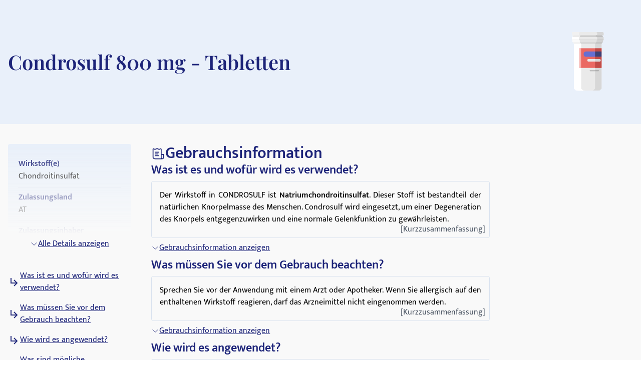

--- FILE ---
content_type: text/html; charset=utf-8
request_url: https://medikamio.com/de-at/medikamente/condrosulf-800-mg-tabletten/pil
body_size: 45152
content:
<!DOCTYPE html><html  lang="de" data-capo=""><head><meta charset="utf-8">
<meta name="viewport" content="width=device-width, initial-scale=1">
<title>Condrosulf 800 mg - Tabletten - Wirkung, Nebenwirkungen</title>
<style>*,:after,:before{border:0 solid #e5e7eb;box-sizing:border-box}:after,:before{--tw-content:""}:host,html{line-height:1.5;-webkit-text-size-adjust:100%;font-family:Mukta,sans-serif;font-feature-settings:normal;font-variation-settings:normal;-moz-tab-size:4;-o-tab-size:4;tab-size:4;-webkit-tap-highlight-color:transparent}body{line-height:inherit;margin:0}hr{border-top-width:1px;color:inherit;height:0}abbr:where([title]){-webkit-text-decoration:underline dotted;text-decoration:underline dotted}h1,h2,h3,h4,h5,h6{font-size:inherit;font-weight:inherit}a{color:inherit;text-decoration:inherit}b,strong{font-weight:bolder}code,kbd,pre,samp{font-family:ui-monospace,SFMono-Regular,Menlo,Monaco,Consolas,Liberation Mono,Courier New,monospace;font-feature-settings:normal;font-size:1em;font-variation-settings:normal}small{font-size:80%}sub,sup{font-size:75%;line-height:0;position:relative;vertical-align:baseline}sub{bottom:-.25em}sup{top:-.5em}table{border-collapse:collapse;border-color:inherit;text-indent:0}button,input,optgroup,select,textarea{color:inherit;font-family:inherit;font-feature-settings:inherit;font-size:100%;font-variation-settings:inherit;font-weight:inherit;line-height:inherit;margin:0;padding:0}button,select{text-transform:none}[type=button],[type=reset],[type=submit],button{-webkit-appearance:button;background-color:transparent;background-image:none}:-moz-focusring{outline:auto}:-moz-ui-invalid{box-shadow:none}progress{vertical-align:baseline}::-webkit-inner-spin-button,::-webkit-outer-spin-button{height:auto}[type=search]{-webkit-appearance:textfield;outline-offset:-2px}::-webkit-search-decoration{-webkit-appearance:none}::-webkit-file-upload-button{-webkit-appearance:button;font:inherit}summary{display:list-item}blockquote,dd,dl,figure,h1,h2,h3,h4,h5,h6,hr,p,pre{margin:0}fieldset{margin:0}fieldset,legend{padding:0}menu,ol,ul{list-style:none;margin:0;padding:0}dialog{padding:0}textarea{resize:vertical}input::-moz-placeholder,textarea::-moz-placeholder{color:#9ca3af;opacity:1}input::placeholder,textarea::placeholder{color:#9ca3af;opacity:1}[role=button],button{cursor:pointer}:disabled{cursor:default}audio,canvas,embed,iframe,img,object,svg,video{display:block;vertical-align:middle}img,video{height:auto;max-width:100%}[hidden]{display:none}[multiple],[type=date],[type=datetime-local],[type=email],[type=month],[type=number],[type=password],[type=search],[type=tel],[type=text],[type=time],[type=url],[type=week],input:where(:not([type])),select,textarea{-webkit-appearance:none;-moz-appearance:none;appearance:none;background-color:#fff;border-color:#6b7280;border-radius:0;border-width:1px;font-size:1rem;line-height:1.5rem;padding:.5rem .75rem;--tw-shadow:0 0 #0000}[multiple]:focus,[type=date]:focus,[type=datetime-local]:focus,[type=email]:focus,[type=month]:focus,[type=number]:focus,[type=password]:focus,[type=search]:focus,[type=tel]:focus,[type=text]:focus,[type=time]:focus,[type=url]:focus,[type=week]:focus,input:where(:not([type])):focus,select:focus,textarea:focus{outline:2px solid transparent;outline-offset:2px;--tw-ring-inset:var(--tw-empty,   );--tw-ring-offset-width:0px;--tw-ring-offset-color:#fff;--tw-ring-color:#2563eb;--tw-ring-offset-shadow:var(--tw-ring-inset) 0 0 0 var(--tw-ring-offset-width) var(--tw-ring-offset-color);--tw-ring-shadow:var(--tw-ring-inset) 0 0 0 calc(1px + var(--tw-ring-offset-width)) var(--tw-ring-color);border-color:#2563eb;box-shadow:var(--tw-ring-offset-shadow),var(--tw-ring-shadow),var(--tw-shadow)}input::-moz-placeholder,textarea::-moz-placeholder{color:#6b7280;opacity:1}input::placeholder,textarea::placeholder{color:#6b7280;opacity:1}::-webkit-datetime-edit-fields-wrapper{padding:0}::-webkit-date-and-time-value{min-height:1.5em;text-align:inherit}::-webkit-datetime-edit{display:inline-flex}::-webkit-datetime-edit,::-webkit-datetime-edit-day-field,::-webkit-datetime-edit-hour-field,::-webkit-datetime-edit-meridiem-field,::-webkit-datetime-edit-millisecond-field,::-webkit-datetime-edit-minute-field,::-webkit-datetime-edit-month-field,::-webkit-datetime-edit-second-field,::-webkit-datetime-edit-year-field{padding-bottom:0;padding-top:0}select{background-image:url("data:image/svg+xml;charset=utf-8,%3Csvg xmlns='http://www.w3.org/2000/svg' fill='none' viewBox='0 0 20 20'%3E%3Cpath stroke='%236b7280' stroke-linecap='round' stroke-linejoin='round' stroke-width='1.5' d='m6 8 4 4 4-4'/%3E%3C/svg%3E");background-position:right .5rem center;background-repeat:no-repeat;background-size:1.5em 1.5em;padding-right:2.5rem;-webkit-print-color-adjust:exact;print-color-adjust:exact}[multiple],[size]:where(select:not([size="1"])){background-image:none;background-position:0 0;background-repeat:unset;background-size:initial;padding-right:.75rem;-webkit-print-color-adjust:unset;print-color-adjust:unset}[type=checkbox],[type=radio]{-webkit-appearance:none;-moz-appearance:none;appearance:none;background-color:#fff;background-origin:border-box;border-color:#6b7280;border-width:1px;color:#2563eb;display:inline-block;flex-shrink:0;height:1rem;padding:0;-webkit-print-color-adjust:exact;print-color-adjust:exact;-webkit-user-select:none;-moz-user-select:none;user-select:none;vertical-align:middle;width:1rem;--tw-shadow:0 0 #0000}[type=checkbox]{border-radius:0}[type=radio]{border-radius:100%}[type=checkbox]:focus,[type=radio]:focus{outline:2px solid transparent;outline-offset:2px;--tw-ring-inset:var(--tw-empty,   );--tw-ring-offset-width:2px;--tw-ring-offset-color:#fff;--tw-ring-color:#2563eb;--tw-ring-offset-shadow:var(--tw-ring-inset) 0 0 0 var(--tw-ring-offset-width) var(--tw-ring-offset-color);--tw-ring-shadow:var(--tw-ring-inset) 0 0 0 calc(2px + var(--tw-ring-offset-width)) var(--tw-ring-color);box-shadow:var(--tw-ring-offset-shadow),var(--tw-ring-shadow),var(--tw-shadow)}[type=checkbox]:checked,[type=radio]:checked{background-color:currentColor;background-position:50%;background-repeat:no-repeat;background-size:100% 100%;border-color:transparent}[type=checkbox]:checked{background-image:url("data:image/svg+xml;charset=utf-8,%3Csvg xmlns='http://www.w3.org/2000/svg' fill='%23fff' viewBox='0 0 16 16'%3E%3Cpath d='M12.207 4.793a1 1 0 0 1 0 1.414l-5 5a1 1 0 0 1-1.414 0l-2-2a1 1 0 0 1 1.414-1.414L6.5 9.086l4.293-4.293a1 1 0 0 1 1.414 0'/%3E%3C/svg%3E")}@media (forced-colors:active) {[type=checkbox]:checked{-webkit-appearance:auto;-moz-appearance:auto;appearance:auto}}[type=radio]:checked{background-image:url("data:image/svg+xml;charset=utf-8,%3Csvg xmlns='http://www.w3.org/2000/svg' fill='%23fff' viewBox='0 0 16 16'%3E%3Ccircle cx='8' cy='8' r='3'/%3E%3C/svg%3E")}@media (forced-colors:active) {[type=radio]:checked{-webkit-appearance:auto;-moz-appearance:auto;appearance:auto}}[type=checkbox]:checked:focus,[type=checkbox]:checked:hover,[type=radio]:checked:focus,[type=radio]:checked:hover{background-color:currentColor;border-color:transparent}[type=checkbox]:indeterminate{background-color:currentColor;background-image:url("data:image/svg+xml;charset=utf-8,%3Csvg xmlns='http://www.w3.org/2000/svg' fill='none' viewBox='0 0 16 16'%3E%3Cpath stroke='%23fff' stroke-linecap='round' stroke-linejoin='round' stroke-width='2' d='M4 8h8'/%3E%3C/svg%3E");background-position:50%;background-repeat:no-repeat;background-size:100% 100%;border-color:transparent}@media (forced-colors:active) {[type=checkbox]:indeterminate{-webkit-appearance:auto;-moz-appearance:auto;appearance:auto}}[type=checkbox]:indeterminate:focus,[type=checkbox]:indeterminate:hover{background-color:currentColor;border-color:transparent}[type=file]{background:unset;border-color:inherit;border-radius:0;border-width:0;font-size:unset;line-height:inherit;padding:0}[type=file]:focus{outline:1px solid ButtonText;outline:1px auto -webkit-focus-ring-color}*,:after,:before{--tw-border-spacing-x:0;--tw-border-spacing-y:0;--tw-translate-x:0;--tw-translate-y:0;--tw-rotate:0;--tw-skew-x:0;--tw-skew-y:0;--tw-scale-x:1;--tw-scale-y:1;--tw-pan-x: ;--tw-pan-y: ;--tw-pinch-zoom: ;--tw-scroll-snap-strictness:proximity;--tw-gradient-from-position: ;--tw-gradient-via-position: ;--tw-gradient-to-position: ;--tw-ordinal: ;--tw-slashed-zero: ;--tw-numeric-figure: ;--tw-numeric-spacing: ;--tw-numeric-fraction: ;--tw-ring-inset: ;--tw-ring-offset-width:0px;--tw-ring-offset-color:#fff;--tw-ring-color:rgba(59,130,246,.5);--tw-ring-offset-shadow:0 0 #0000;--tw-ring-shadow:0 0 #0000;--tw-shadow:0 0 #0000;--tw-shadow-colored:0 0 #0000;--tw-blur: ;--tw-brightness: ;--tw-contrast: ;--tw-grayscale: ;--tw-hue-rotate: ;--tw-invert: ;--tw-saturate: ;--tw-sepia: ;--tw-drop-shadow: ;--tw-backdrop-blur: ;--tw-backdrop-brightness: ;--tw-backdrop-contrast: ;--tw-backdrop-grayscale: ;--tw-backdrop-hue-rotate: ;--tw-backdrop-invert: ;--tw-backdrop-opacity: ;--tw-backdrop-saturate: ;--tw-backdrop-sepia: }::backdrop{--tw-border-spacing-x:0;--tw-border-spacing-y:0;--tw-translate-x:0;--tw-translate-y:0;--tw-rotate:0;--tw-skew-x:0;--tw-skew-y:0;--tw-scale-x:1;--tw-scale-y:1;--tw-pan-x: ;--tw-pan-y: ;--tw-pinch-zoom: ;--tw-scroll-snap-strictness:proximity;--tw-gradient-from-position: ;--tw-gradient-via-position: ;--tw-gradient-to-position: ;--tw-ordinal: ;--tw-slashed-zero: ;--tw-numeric-figure: ;--tw-numeric-spacing: ;--tw-numeric-fraction: ;--tw-ring-inset: ;--tw-ring-offset-width:0px;--tw-ring-offset-color:#fff;--tw-ring-color:rgba(59,130,246,.5);--tw-ring-offset-shadow:0 0 #0000;--tw-ring-shadow:0 0 #0000;--tw-shadow:0 0 #0000;--tw-shadow-colored:0 0 #0000;--tw-blur: ;--tw-brightness: ;--tw-contrast: ;--tw-grayscale: ;--tw-hue-rotate: ;--tw-invert: ;--tw-saturate: ;--tw-sepia: ;--tw-drop-shadow: ;--tw-backdrop-blur: ;--tw-backdrop-brightness: ;--tw-backdrop-contrast: ;--tw-backdrop-grayscale: ;--tw-backdrop-hue-rotate: ;--tw-backdrop-invert: ;--tw-backdrop-opacity: ;--tw-backdrop-saturate: ;--tw-backdrop-sepia: }.container{margin-left:auto;margin-right:auto;padding-left:1rem;padding-right:1rem;width:100%}@media (min-width:640px){.container{max-width:640px}}@media (min-width:768px){.container{max-width:768px}}@media (min-width:1024px){.container{max-width:1024px}}@media (min-width:1280px){.container{max-width:1280px}}@media (min-width:1536px){.container{max-width:1536px}}.sr-only{height:1px;margin:-1px;overflow:hidden;padding:0;position:absolute;width:1px;clip:rect(0,0,0,0);border-width:0;white-space:nowrap}.static{position:static}.fixed{position:fixed}.absolute{position:absolute}.relative{position:relative}.sticky{position:sticky}.bottom-0{bottom:0}.bottom-1{bottom:.25rem}.left-0{left:0}.left-5{left:1.25rem}.right-0{right:0}.right-2{right:.5rem}.right-4{right:1rem}.right-5{right:1.25rem}.top-0{top:0}.top-10{top:2.5rem}.top-12{top:3rem}.top-5{top:1.25rem}.z-0{z-index:0}.z-10{z-index:10}.z-20{z-index:20}.z-\[101\]{z-index:101}.order-1{order:1}.col-span-2{grid-column:span 2/span 2}.float-right{float:right}.float-left{float:left}.m-4{margin:1rem}.mx-auto{margin-left:auto;margin-right:auto}.my-10{margin-bottom:2.5rem;margin-top:2.5rem}.my-3{margin-bottom:.75rem;margin-top:.75rem}.my-4{margin-bottom:1rem;margin-top:1rem}.my-6{margin-bottom:1.5rem;margin-top:1.5rem}.mb-10{margin-bottom:2.5rem}.mb-12{margin-bottom:3rem}.mb-2{margin-bottom:.5rem}.mb-3{margin-bottom:.75rem}.mb-4{margin-bottom:1rem}.mb-5{margin-bottom:1.25rem}.mb-6{margin-bottom:1.5rem}.mb-8{margin-bottom:2rem}.ml-1{margin-left:.25rem}.ml-2{margin-left:.5rem}.ml-4{margin-left:1rem}.ml-6{margin-left:1.5rem}.mr-1{margin-right:.25rem}.mr-10{margin-right:2.5rem}.mr-2{margin-right:.5rem}.mr-6{margin-right:1.5rem}.mt-1{margin-top:.25rem}.mt-10{margin-top:2.5rem}.mt-16{margin-top:4rem}.mt-2{margin-top:.5rem}.mt-3{margin-top:.75rem}.mt-3\.5{margin-top:.875rem}.mt-4{margin-top:1rem}.mt-5{margin-top:1.25rem}.mt-6{margin-top:1.5rem}.mt-8{margin-top:2rem}.block{display:block}.inline-block{display:inline-block}.flex{display:flex}.table{display:table}.grid{display:grid}.hidden{display:none}.aspect-video{aspect-ratio:16/9}.size-6{height:1.5rem;width:1.5rem}.\!h-\[32px\]{height:32px!important}.h-10{height:2.5rem}.h-4{height:1rem}.h-6{height:1.5rem}.h-7{height:1.75rem}.h-8{height:2rem}.h-\[100px\]{height:100px}.h-\[120px\]{height:120px}.h-\[130px\]{height:130px}.h-\[13px\]{height:13px}.h-\[144px\]{height:144px}.h-\[180px\]{height:180px}.h-\[200px\]{height:200px}.h-\[300px\]{height:300px}.h-\[32px\]{height:32px}.h-\[340px\]{height:340px}.h-\[50px\]{height:50px}.h-\[52px\]{height:52px}.h-\[60px\]{height:60px}.h-\[620px\]{height:620px}.h-\[72px\]{height:72px}.h-\[80px\]{height:80px}.h-\[85px\]{height:85px}.h-full{height:100%}.h-screen{height:100vh}.max-h-0{max-height:0}.max-h-\[200px\]{max-height:200px}.max-h-\[400px\]{max-height:400px}.max-h-\[5000px\]{max-height:5000px}.min-h-screen{min-height:100vh}.w-1\/4{width:25%}.w-10{width:2.5rem}.w-3\/4{width:75%}.w-4{width:1rem}.w-40{width:10rem}.w-5\/12{width:41.666667%}.w-6{width:1.5rem}.w-7{width:1.75rem}.w-8{width:2rem}.w-\[100px\]{width:100px}.w-\[120px\]{width:120px}.w-\[13px\]{width:13px}.w-\[144px\]{width:144px}.w-\[160px\]{width:160px}.w-\[180px\]{width:180px}.w-\[500px\]{width:500px}.w-\[50px\]{width:50px}.w-\[52px\]{width:52px}.w-\[60px\]{width:60px}.w-\[80\%\]{width:80%}.w-\[80px\]{width:80px}.w-auto{width:auto}.w-full{width:100%}.w-screen{width:100vw}.max-w-\[1536px\]{max-width:1536px}.max-w-\[320px\]{max-width:320px}.max-w-\[480px\]{max-width:480px}.max-w-\[720px\]{max-width:720px}.max-w-screen-md{max-width:768px}.flex-1{flex:1 1 0%}.flex-shrink{flex-shrink:1}.flex-shrink-0{flex-shrink:0}.flex-grow{flex-grow:1}.origin-top-right{transform-origin:top right}.translate-x-\[1\.5px\]{--tw-translate-x:1.5px}.rotate-180,.translate-x-\[1\.5px\]{transform:translate(var(--tw-translate-x),var(--tw-translate-y)) rotate(var(--tw-rotate)) skewX(var(--tw-skew-x)) skewY(var(--tw-skew-y)) scaleX(var(--tw-scale-x)) scaleY(var(--tw-scale-y))}.rotate-180{--tw-rotate:180deg}.transform{transform:translate(var(--tw-translate-x),var(--tw-translate-y)) rotate(var(--tw-rotate)) skewX(var(--tw-skew-x)) skewY(var(--tw-skew-y)) scaleX(var(--tw-scale-x)) scaleY(var(--tw-scale-y))}.transform-gpu{transform:translate3d(var(--tw-translate-x),var(--tw-translate-y),0) rotate(var(--tw-rotate)) skewX(var(--tw-skew-x)) skewY(var(--tw-skew-y)) scaleX(var(--tw-scale-x)) scaleY(var(--tw-scale-y))}.cursor-pointer{cursor:pointer}.select-none{-webkit-user-select:none;-moz-user-select:none;user-select:none}.snap-x{scroll-snap-type:x var(--tw-scroll-snap-strictness)}.snap-start{scroll-snap-align:start}.snap-center{scroll-snap-align:center}.list-outside{list-style-position:outside}.grid-cols-2{grid-template-columns:repeat(2,minmax(0,1fr))}.grid-cols-3{grid-template-columns:repeat(3,minmax(0,1fr))}.flex-row-reverse{flex-direction:row-reverse}.flex-col{flex-direction:column}.flex-col-reverse{flex-direction:column-reverse}.flex-wrap{flex-wrap:wrap}.items-start{align-items:flex-start}.items-center{align-items:center}.items-stretch{align-items:stretch}.\!justify-start{justify-content:flex-start!important}.justify-start{justify-content:flex-start}.justify-end{justify-content:flex-end}.justify-center{justify-content:center}.justify-between{justify-content:space-between}.gap-10{gap:2.5rem}.gap-2{gap:.5rem}.gap-3{gap:.75rem}.gap-4{gap:1rem}.gap-5{gap:1.25rem}.gap-6{gap:1.5rem}.gap-8{gap:2rem}.space-x-4>:not([hidden])~:not([hidden]){--tw-space-x-reverse:0;margin-left:calc(1rem*(1 - var(--tw-space-x-reverse)));margin-right:calc(1rem*var(--tw-space-x-reverse))}.space-y-4>:not([hidden])~:not([hidden]){--tw-space-y-reverse:0;margin-bottom:calc(1rem*var(--tw-space-y-reverse));margin-top:calc(1rem*(1 - var(--tw-space-y-reverse)))}.self-end{align-self:flex-end}.overflow-hidden{overflow:hidden}.overflow-x-scroll{overflow-x:scroll}.overflow-y-scroll{overflow-y:scroll}.rounded{border-radius:.25rem}.rounded-full{border-radius:9999px}.rounded-md{border-radius:.375rem}.rounded-sm{border-radius:.125rem}.border{border-width:1px}.border-b{border-bottom-width:1px}.border-r{border-right-width:1px}.border-none{border-style:none}.border-blue-dark{--tw-border-opacity:1;border-color:rgb(29 36 121/var(--tw-border-opacity))}.border-blue-light{--tw-border-opacity:1;border-color:rgb(233 240 250/var(--tw-border-opacity))}.border-gray-light{--tw-border-opacity:1;border-color:rgb(217 226 239/var(--tw-border-opacity))}.border-gray-medium{--tw-border-opacity:1;border-color:rgb(141 143 171/var(--tw-border-opacity))}.border-petrol{--tw-border-opacity:1;border-color:rgb(71 112 129/var(--tw-border-opacity))}.border-transparent{border-color:transparent}.border-opacity-20{--tw-border-opacity:0.2}.bg-background{--tw-bg-opacity:1;background-color:rgb(249 249 249/var(--tw-bg-opacity))}.bg-blue-200{--tw-bg-opacity:1;background-color:rgb(191 219 254/var(--tw-bg-opacity))}.bg-blue-dark{--tw-bg-opacity:1;background-color:rgb(29 36 121/var(--tw-bg-opacity))}.bg-blue-light{--tw-bg-opacity:1;background-color:rgb(233 240 250/var(--tw-bg-opacity))}.bg-gray-light{--tw-bg-opacity:1;background-color:rgb(217 226 239/var(--tw-bg-opacity))}.bg-petrol{--tw-bg-opacity:1;background-color:rgb(71 112 129/var(--tw-bg-opacity))}.bg-transparent{background-color:transparent}.bg-white{--tw-bg-opacity:1;background-color:rgb(255 255 255/var(--tw-bg-opacity))}.bg-gradient-to-b{background-image:linear-gradient(to bottom,var(--tw-gradient-stops))}.from-transparent{--tw-gradient-from:transparent var(--tw-gradient-from-position);--tw-gradient-to:transparent var(--tw-gradient-to-position);--tw-gradient-stops:var(--tw-gradient-from),var(--tw-gradient-to)}.to-background{--tw-gradient-to:#f9f9f9 var(--tw-gradient-to-position)}.\!object-contain{-o-object-fit:contain!important;object-fit:contain!important}.object-contain{-o-object-fit:contain;object-fit:contain}.object-cover{-o-object-fit:cover;object-fit:cover}.p-10{padding:2.5rem}.p-2{padding:.5rem}.p-3{padding:.75rem}.p-4{padding:1rem}.p-5{padding:1.25rem}.p-6{padding:1.5rem}.\!px-4{padding-left:1rem!important;padding-right:1rem!important}.px-1{padding-left:.25rem;padding-right:.25rem}.px-1\.5{padding-left:.375rem;padding-right:.375rem}.px-10{padding-left:2.5rem;padding-right:2.5rem}.px-2{padding-left:.5rem;padding-right:.5rem}.px-3{padding-left:.75rem;padding-right:.75rem}.px-4{padding-left:1rem;padding-right:1rem}.px-6{padding-left:1.5rem;padding-right:1.5rem}.px-8{padding-left:2rem;padding-right:2rem}.py-1{padding-bottom:.25rem;padding-top:.25rem}.py-10{padding-bottom:2.5rem;padding-top:2.5rem}.py-2{padding-bottom:.5rem;padding-top:.5rem}.py-20{padding-bottom:5rem;padding-top:5rem}.py-3{padding-bottom:.75rem;padding-top:.75rem}.py-4{padding-bottom:1rem;padding-top:1rem}.py-40{padding-bottom:10rem;padding-top:10rem}.py-5{padding-bottom:1.25rem;padding-top:1.25rem}.py-6{padding-bottom:1.5rem;padding-top:1.5rem}.py-8{padding-bottom:2rem;padding-top:2rem}.pb-0{padding-bottom:0}.pb-2{padding-bottom:.5rem}.pb-4{padding-bottom:1rem}.pl-4{padding-left:1rem}.pl-6{padding-left:1.5rem}.pr-2{padding-right:.5rem}.pt-10{padding-top:2.5rem}.pt-4{padding-top:1rem}.pt-\[80px\]{padding-top:80px}.text-left{text-align:left}.text-center{text-align:center}.text-right{text-align:right}.font-serif{font-family:Playfair Display,serif}.\!text-p-14{font-size:14px!important;font-weight:400!important;line-height:21px!important}.text-base{font-size:16px;font-weight:400;line-height:24px}.text-h1-mobile{font-size:28px;font-weight:700;line-height:120%}.text-h2{font-size:32px;font-weight:600;line-height:120%}.text-h2-mobile{font-size:24px;font-weight:700;line-height:120%}.text-h3{font-size:24px;font-weight:600;line-height:28px}.text-h3-mobile{font-size:20px;font-weight:700;line-height:120%}.text-h4{font-size:20px;font-weight:600;line-height:24px}.text-h4-mobile{font-size:18px;font-weight:600;line-height:120%}.text-h5{line-height:140%}.text-h5,.text-h5-mobile{font-size:16px;font-weight:600}.text-h5-mobile{line-height:120%}.text-h6{font-size:14px;font-weight:600;line-height:140%}.text-header{font-size:20px;font-weight:400;line-height:140%}.text-lg{font-size:1.125rem;line-height:1.75rem}.text-p-14{font-size:14px;font-weight:400;line-height:21px}.text-sm{font-size:.875rem;line-height:1.25rem}.font-normal{font-weight:400}.font-semibold{font-weight:600}.\!text-white{--tw-text-opacity:1!important;color:rgb(255 255 255/var(--tw-text-opacity))!important}.text-black{--tw-text-opacity:1;color:rgb(0 0 0/var(--tw-text-opacity))}.text-blue-600{--tw-text-opacity:1;color:rgb(37 99 235/var(--tw-text-opacity))}.text-blue-dark{--tw-text-opacity:1;color:rgb(29 36 121/var(--tw-text-opacity))}.text-gray-600{--tw-text-opacity:1;color:rgb(75 85 99/var(--tw-text-opacity))}.text-gray-700{--tw-text-opacity:1;color:rgb(55 65 81/var(--tw-text-opacity))}.text-gray-900{--tw-text-opacity:1;color:rgb(17 24 39/var(--tw-text-opacity))}.text-gray-dark{--tw-text-opacity:1;color:rgb(74 74 74/var(--tw-text-opacity))}.text-gray-medium{--tw-text-opacity:1;color:rgb(141 143 171/var(--tw-text-opacity))}.text-petrol{--tw-text-opacity:1;color:rgb(71 112 129/var(--tw-text-opacity))}.text-white{--tw-text-opacity:1;color:rgb(255 255 255/var(--tw-text-opacity))}.underline{text-decoration-line:underline}.placeholder-blue-dark::-moz-placeholder{--tw-placeholder-opacity:1;color:rgb(29 36 121/var(--tw-placeholder-opacity))}.placeholder-blue-dark::placeholder{--tw-placeholder-opacity:1;color:rgb(29 36 121/var(--tw-placeholder-opacity))}.placeholder-opacity-70::-moz-placeholder{--tw-placeholder-opacity:0.7}.placeholder-opacity-70::placeholder{--tw-placeholder-opacity:0.7}.shadow{--tw-shadow:0 1px 3px 0 rgba(0,0,0,.1),0 1px 2px -1px rgba(0,0,0,.1);--tw-shadow-colored:0 1px 3px 0 var(--tw-shadow-color),0 1px 2px -1px var(--tw-shadow-color)}.shadow,.shadow-lg{box-shadow:var(--tw-ring-offset-shadow,0 0 #0000),var(--tw-ring-shadow,0 0 #0000),var(--tw-shadow)}.shadow-lg{--tw-shadow:0 10px 15px -3px rgba(0,0,0,.1),0 4px 6px -4px rgba(0,0,0,.1);--tw-shadow-colored:0 10px 15px -3px var(--tw-shadow-color),0 4px 6px -4px var(--tw-shadow-color)}.outline{outline-style:solid}.ring-1{--tw-ring-offset-shadow:var(--tw-ring-inset) 0 0 0 var(--tw-ring-offset-width) var(--tw-ring-offset-color);--tw-ring-shadow:var(--tw-ring-inset) 0 0 0 calc(1px + var(--tw-ring-offset-width)) var(--tw-ring-color);box-shadow:var(--tw-ring-offset-shadow),var(--tw-ring-shadow),var(--tw-shadow,0 0 #0000)}.ring-black{--tw-ring-opacity:1;--tw-ring-color:rgb(0 0 0/var(--tw-ring-opacity))}.ring-opacity-5{--tw-ring-opacity:0.05}.filter{filter:var(--tw-blur) var(--tw-brightness) var(--tw-contrast) var(--tw-grayscale) var(--tw-hue-rotate) var(--tw-invert) var(--tw-saturate) var(--tw-sepia) var(--tw-drop-shadow)}.transition{transition-duration:.15s;transition-property:color,background-color,border-color,text-decoration-color,fill,stroke,opacity,box-shadow,transform,filter,-webkit-backdrop-filter;transition-property:color,background-color,border-color,text-decoration-color,fill,stroke,opacity,box-shadow,transform,filter,backdrop-filter;transition-property:color,background-color,border-color,text-decoration-color,fill,stroke,opacity,box-shadow,transform,filter,backdrop-filter,-webkit-backdrop-filter;transition-timing-function:cubic-bezier(.4,0,.2,1)}.duration-300{transition-duration:.3s}html{-webkit-font-smoothing:antialiased}.hover\:text-blue-800:hover{--tw-text-opacity:1;color:rgb(30 64 175/var(--tw-text-opacity))}.hover\:text-blue-dark:hover{--tw-text-opacity:1;color:rgb(29 36 121/var(--tw-text-opacity))}.focus\:border-0:focus{border-width:0}.focus\:outline-none:focus{outline:2px solid transparent;outline-offset:2px}.focus\:outline-0:focus{outline-width:0}.focus\:ring-0:focus{--tw-ring-offset-shadow:var(--tw-ring-inset) 0 0 0 var(--tw-ring-offset-width) var(--tw-ring-offset-color);--tw-ring-shadow:var(--tw-ring-inset) 0 0 0 calc(var(--tw-ring-offset-width)) var(--tw-ring-color);box-shadow:var(--tw-ring-offset-shadow),var(--tw-ring-shadow),var(--tw-shadow,0 0 #0000)}.group:hover .group-hover\:scale-110{--tw-scale-x:1.1;--tw-scale-y:1.1;transform:translate(var(--tw-translate-x),var(--tw-translate-y)) rotate(var(--tw-rotate)) skewX(var(--tw-skew-x)) skewY(var(--tw-skew-y)) scaleX(var(--tw-scale-x)) scaleY(var(--tw-scale-y))}@media (min-width:768px){.md\:col-span-1{grid-column:span 1/span 1}.md\:block{display:block}.md\:flex{display:flex}.md\:grid{display:grid}.md\:hidden{display:none}.md\:aspect-video{aspect-ratio:16/9}.md\:h-\[100px\]{height:100px}.md\:h-full{height:100%}.md\:w-1\/2{width:50%}.md\:w-3\/4{width:75%}.md\:w-\[100px\]{width:100px}.md\:w-\[130px\]{width:130px}.md\:w-auto{width:auto}.md\:w-full{width:100%}.md\:min-w-\[250px\]{min-width:250px}.md\:max-w-\[33\%\]{max-width:33%}.md\:grid-cols-2{grid-template-columns:repeat(2,minmax(0,1fr))}.md\:grid-cols-3{grid-template-columns:repeat(3,minmax(0,1fr))}.md\:flex-row{flex-direction:row}.md\:flex-col{flex-direction:column}.md\:items-start{align-items:flex-start}.md\:items-center{align-items:center}.md\:justify-end{justify-content:flex-end}.md\:justify-center{justify-content:center}.md\:gap-0{gap:0}.md\:gap-10{gap:2.5rem}.md\:gap-16{gap:4rem}.md\:gap-8{gap:2rem}.md\:overflow-hidden{overflow:hidden}.md\:p-5{padding:1.25rem}.md\:px-4{padding-left:1rem;padding-right:1rem}.md\:px-6{padding-left:1.5rem;padding-right:1.5rem}.md\:py-12{padding-bottom:3rem;padding-top:3rem}.md\:py-16{padding-bottom:4rem;padding-top:4rem}.md\:py-2{padding-bottom:.5rem;padding-top:.5rem}.md\:py-4{padding-bottom:1rem;padding-top:1rem}.md\:font-serif{font-family:Playfair Display,serif}.md\:text-h1{font-size:40px}.md\:text-h1,.md\:text-h2{font-weight:600;line-height:120%}.md\:text-h2{font-size:32px}.md\:text-h3{font-size:24px;font-weight:600;line-height:28px}.md\:text-h4{font-size:20px;font-weight:600;line-height:24px}.md\:text-h5{font-size:16px;font-weight:600;line-height:140%}}@media (min-width:1024px){.lg\:absolute{position:absolute}.lg\:col-span-2{grid-column:span 2/span 2}.lg\:col-span-5{grid-column:span 5/span 5}.lg\:row-span-2{grid-row:span 2/span 2}.lg\:mt-0{margin-top:0}.lg\:mt-10{margin-top:2.5rem}.lg\:block{display:block}.lg\:flex{display:flex}.lg\:hidden{display:none}.lg\:h-\[200px\]{height:200px}.lg\:h-\[80px\]{height:80px}.lg\:h-full{height:100%}.lg\:w-\[400px\]{width:400px}.lg\:w-auto{width:auto}.lg\:max-w-\[320px\]{max-width:320px}.lg\:max-w-\[80\%\]{max-width:80%}.lg\:grid-cols-2{grid-template-columns:repeat(2,minmax(0,1fr))}.lg\:grid-cols-3{grid-template-columns:repeat(3,minmax(0,1fr))}.lg\:grid-cols-4{grid-template-columns:repeat(4,minmax(0,1fr))}.lg\:grid-cols-5{grid-template-columns:repeat(5,minmax(0,1fr))}.lg\:grid-cols-9{grid-template-columns:repeat(9,minmax(0,1fr))}.lg\:flex-row{flex-direction:row}.lg\:items-center{align-items:center}.lg\:justify-center{justify-content:center}.lg\:gap-20{gap:5rem}.lg\:gap-6{gap:1.5rem}.lg\:gap-8{gap:2rem}.lg\:border-t{border-top-width:1px}.lg\:border-none{border-style:none}.lg\:bg-transparent{background-color:transparent}.lg\:bg-white{--tw-bg-opacity:1;background-color:rgb(255 255 255/var(--tw-bg-opacity))}.lg\:p-2{padding:.5rem}.lg\:p-2\.5{padding:.625rem}.lg\:p-6{padding:1.5rem}.lg\:px-6{padding-left:1.5rem;padding-right:1.5rem}.lg\:py-20{padding-bottom:5rem;padding-top:5rem}.lg\:py-4{padding-bottom:1rem;padding-top:1rem}.lg\:py-7{padding-bottom:1.75rem;padding-top:1.75rem}.lg\:py-8{padding-bottom:2rem;padding-top:2rem}.lg\:pt-0{padding-top:0}.lg\:pt-\[115px\]{padding-top:115px}.lg\:text-h1{font-size:40px}.lg\:text-h1,.lg\:text-h2{font-weight:600;line-height:120%}.lg\:text-h2{font-size:32px}.lg\:text-h4{font-size:20px;font-weight:600;line-height:24px}.lg\:text-blue-dark{--tw-text-opacity:1;color:rgb(29 36 121/var(--tw-text-opacity))}}@media (min-width:1280px){.xl\:inline{display:inline}.xl\:w-\[600px\]{width:600px}.xl\:min-w-\[300px\]{min-width:300px}.xl\:gap-16{gap:4rem}}@media (min-width:1536px){.\32xl\:grid-cols-2{grid-template-columns:repeat(2,minmax(0,1fr))}}</style>
<style>@charset "UTF-8";.content-container{max-width:1000px!important}.content h1:first-child,.content h2:first-child,.content h3:first-child,.content h4:first-child,.content h5:first-child{margin-top:0}.content a{text-decoration-line:underline}.content a,.content h1{--tw-text-opacity:1;color:rgb(29 36 121/var(--tw-text-opacity))}.content h1{font-size:28px;font-weight:700;line-height:120%;margin-bottom:.5rem;margin-top:1rem}@media (min-width:768px){.content h1{font-size:40px;font-weight:600;line-height:120%}}.content h2{font-size:24px;font-weight:700;line-height:120%;margin-bottom:1rem;margin-top:2rem;--tw-text-opacity:1;color:rgb(29 36 121/var(--tw-text-opacity))}@media (min-width:768px){.content h2{font-size:32px;font-weight:600;line-height:120%}}.content h3{font-size:20px;font-weight:700;line-height:120%;margin-bottom:.5rem;margin-top:1rem;--tw-text-opacity:1;color:rgb(29 36 121/var(--tw-text-opacity))}@media (min-width:768px){.content h3{font-size:24px;font-weight:600;line-height:28px}}.content h4{font-size:18px;font-weight:600;line-height:120%;margin-bottom:.5rem;margin-top:.75rem;--tw-text-opacity:1;color:rgb(29 36 121/var(--tw-text-opacity))}@media (min-width:768px){.content h4{font-size:20px;font-weight:600;line-height:24px}}.content h5{font-size:16px;font-weight:600;line-height:120%;margin-bottom:.5rem;margin-top:.5rem;--tw-text-opacity:1;color:rgb(29 36 121/var(--tw-text-opacity))}@media (min-width:768px){.content h5{font-size:16px;font-weight:600;line-height:140%}}.content p{margin-bottom:.5rem;margin-top:.5rem;text-align:justify}.content ol,.content table,.content ul{margin-bottom:1rem;margin-top:1rem}.content table{width:100%}.content blockquote{margin-bottom:.5rem;margin-top:.5rem;position:relative;--tw-bg-opacity:1;background-color:rgb(233 240 250/var(--tw-bg-opacity));font-style:italic;padding:.5rem 2rem}.content blockquote:before{background-image:url("data:image/svg+xml;charset=utf-8,%3Csvg xmlns='http://www.w3.org/2000/svg' width='17' height='14' fill='none' viewBox='0 0 17 14'%3E%3Cpath fill='%231D2479' d='M4.04 6.52q1.32.28 2.04 1.2.72.88.72 2.16T6 12.12q-.8.92-2.36.92-.6 0-1.28-.24A3 3 0 0 1 1.2 12q-.52-.6-.88-1.52Q0 9.56 0 8.24q0-1.36.44-2.6a8.7 8.7 0 0 1 1.2-2.32Q2.4 2.24 3.36 1.4t2-1.4l1.52 2.08a7.9 7.9 0 0 0-2.2 1.8A5.47 5.47 0 0 0 3.44 6.4zm9.44 0q1.32.28 2.04 1.2.72.88.72 2.16t-.8 2.24q-.8.92-2.36.92-.6 0-1.24-.24a3 3 0 0 1-1.16-.8q-.52-.6-.88-1.52-.32-.92-.32-2.24 0-1.36.44-2.6a9.4 9.4 0 0 1 1.16-2.32q.76-1.08 1.72-1.92t2-1.4l1.52 2.08a8.7 8.7 0 0 0-2.2 1.8 5.47 5.47 0 0 0-1.24 2.52z'/%3E%3C/svg%3E");background-repeat:no-repeat;bottom:0;content:"";display:block;height:1.25rem;left:.5rem;position:absolute;top:1rem;width:1.25rem}.content ol,.content ul{list-style:none}.content ol li,.content ul li{--tw-bg-opacity:1;background-color:rgb(233 240 250/var(--tw-bg-opacity));display:block;padding:6px 23px 6px 60px;position:relative}.content ol{counter-reset:counter}.content ol li{counter-increment:counter}.content ol li:before{--tw-bg-opacity:1;align-items:center;background-color:rgb(29 36 121/var(--tw-bg-opacity));color:#fff;content:counter(counter);display:flex;font-size:14px;font-weight:700;justify-content:center;position:absolute;--size:20px;height:var(--size);left:22px;line-height:var(--size);text-align:center;top:calc(50% - 10px);width:var(--size)}.content ul li:before{--tw-text-opacity:1;color:rgb(29 36 121/var(--tw-text-opacity));content:"◆";display:flex;height:100%;left:25px;position:absolute;top:0;width:60px;--align-items:center;--padding-top:0;align-items:var(--align-items);padding-top:var(--padding-top)}.content ul ul li:before{background-image:url("data:image/svg+xml;charset=utf-8,%3Csvg xmlns='http://www.w3.org/2000/svg' width='15' height='2' fill='none' viewBox='0 0 1 2'%3E%3Cpath fill='%231D2479' d='M0 0h15v2H0z'/%3E%3C/svg%3E");background-position:50%;background-repeat:no-repeat;background-size:90%;content:"";display:block;float:left;height:1em;margin-left:5px;top:50%;transform:translateY(-50%);transition:background-size .3s;-webkit-transition:background-size .3s;width:15px}.scrollbar-hide::-webkit-scrollbar{display:none}.scrollbar-hide{-ms-overflow-style:none;scrollbar-width:none}</style>
<style>@font-face{font-display:swap;font-family:Mukta;font-style:normal;font-weight:400;src:url(/_nuxt/Mukta-400-1.E-N4UH8Z.woff2) format("woff2");unicode-range:u+0900-097f,u+1cd0-1cf9,u+200c-200d,u+20a8,u+20b9,u+20f0,u+25cc,u+a830-a839,u+a8e0-a8ff,u+11b00-11b09}@font-face{font-display:swap;font-family:Mukta;font-style:normal;font-weight:400;src:url(/_nuxt/Mukta-400-2.DZLm6LIP.woff2) format("woff2");unicode-range:u+0100-02af,u+0304,u+0308,u+0329,u+1e00-1e9f,u+1ef2-1eff,u+2020,u+20a0-20ab,u+20ad-20c0,u+2113,u+2c60-2c7f,u+a720-a7ff}@font-face{font-display:swap;font-family:Mukta;font-style:normal;font-weight:400;src:url(/_nuxt/Mukta-400-3.D2pDlrOH.woff2) format("woff2");unicode-range:u+00??,u+0131,u+0152-0153,u+02bb-02bc,u+02c6,u+02da,u+02dc,u+0304,u+0308,u+0329,u+2000-206f,u+2074,u+20ac,u+2122,u+2191,u+2193,u+2212,u+2215,u+feff,u+fffd}@font-face{font-display:swap;font-family:Mukta;font-style:normal;font-weight:600;src:url(/_nuxt/Mukta-600-4.jqxTiceK.woff2) format("woff2");unicode-range:u+0900-097f,u+1cd0-1cf9,u+200c-200d,u+20a8,u+20b9,u+20f0,u+25cc,u+a830-a839,u+a8e0-a8ff,u+11b00-11b09}@font-face{font-display:swap;font-family:Mukta;font-style:normal;font-weight:600;src:url(/_nuxt/Mukta-600-5.DMgjrAJz.woff2) format("woff2");unicode-range:u+0100-02af,u+0304,u+0308,u+0329,u+1e00-1e9f,u+1ef2-1eff,u+2020,u+20a0-20ab,u+20ad-20c0,u+2113,u+2c60-2c7f,u+a720-a7ff}@font-face{font-display:swap;font-family:Mukta;font-style:normal;font-weight:600;src:url(/_nuxt/Mukta-600-6.Bz-fyKhk.woff2) format("woff2");unicode-range:u+00??,u+0131,u+0152-0153,u+02bb-02bc,u+02c6,u+02da,u+02dc,u+0304,u+0308,u+0329,u+2000-206f,u+2074,u+20ac,u+2122,u+2191,u+2193,u+2212,u+2215,u+feff,u+fffd}@font-face{font-display:swap;font-family:Playfair Display;font-style:normal;font-weight:600;src:url(/_nuxt/Playfair_Display-600-7.Drpg-LIA.woff2) format("woff2");unicode-range:u+0301,u+0400-045f,u+0490-0491,u+04b0-04b1,u+2116}@font-face{font-display:swap;font-family:Playfair Display;font-style:normal;font-weight:600;src:url(/_nuxt/Playfair_Display-600-8.CabOgJsX.woff2) format("woff2");unicode-range:u+0102-0103,u+0110-0111,u+0128-0129,u+0168-0169,u+01a0-01a1,u+01af-01b0,u+0300-0301,u+0303-0304,u+0308-0309,u+0323,u+0329,u+1ea0-1ef9,u+20ab}@font-face{font-display:swap;font-family:Playfair Display;font-style:normal;font-weight:600;src:url(/_nuxt/Playfair_Display-600-9.Ce0DF62x.woff2) format("woff2");unicode-range:u+0100-02af,u+0304,u+0308,u+0329,u+1e00-1e9f,u+1ef2-1eff,u+2020,u+20a0-20ab,u+20ad-20c0,u+2113,u+2c60-2c7f,u+a720-a7ff}@font-face{font-display:swap;font-family:Playfair Display;font-style:normal;font-weight:600;src:url(/_nuxt/Playfair_Display-600-10.CHZ-UWfP.woff2) format("woff2");unicode-range:u+00??,u+0131,u+0152-0153,u+02bb-02bc,u+02c6,u+02da,u+02dc,u+0304,u+0308,u+0329,u+2000-206f,u+2074,u+20ac,u+2122,u+2191,u+2193,u+2212,u+2215,u+feff,u+fffd}</style>
<style>.image-placeholder{height:0;position:relative;width:100%}.image-placeholder img{height:100%;left:0;-o-object-fit:cover;object-fit:cover;position:absolute;top:0;width:100%}</style>
<style>.category-title[data-v-238d72fe]{font-size:20px;font-weight:600;line-height:24px;margin-bottom:1rem;--tw-text-opacity:1;color:rgb(29 36 121/var(--tw-text-opacity))}.category-hits .category-title[data-v-238d72fe]:not(:first-child){margin-top:30px}.category-hits .category-items[data-v-238d72fe]{color:#000;font-size:14px}.category-hits .category-items a[data-v-238d72fe]{align-items:center;color:#000;display:block;font-weight:500;margin:13px 0}.category-hits .category-items a span[data-v-238d72fe],.category-hits .category-items a[data-v-238d72fe]:hover{--tw-text-opacity:1;color:rgb(29 36 121/var(--tw-text-opacity))}.category-hits .category-items a span[data-v-238d72fe]{border:1px solid red;border-radius:5px;display:inline-block;margin-left:6px;padding:0 12px}.product-title[data-v-238d72fe]{font-size:16px;font-weight:700;--tw-text-opacity:1;color:rgb(29 36 121/var(--tw-text-opacity))}@media (max-width:760px){.product-title[data-v-238d72fe]{color:#000;font-size:14px}}.product-subtitle[data-v-238d72fe]{font-size:14px;--tw-text-opacity:1;color:rgb(29 36 121/var(--tw-text-opacity))}.product img[data-v-238d72fe]{flex-shrink:0;height:80px;margin-right:25px;width:80px}.dropdown-item[data-v-238d72fe]{padding:0!important}.dropdown-content[data-v-238d72fe]{max-height:620px;overflow:hidden;overflow-y:scroll;padding:30px;width:1000px;-ms-overflow-style:none;scrollbar-width:none}@media (max-width:760px){.dropdown-content[data-v-238d72fe]{padding:10px;width:auto}}.dropdown-content[data-v-238d72fe]::-webkit-scrollbar{display:none}.navbar-search-container .search-input[data-v-238d72fe]{outline:none;padding-left:40px;width:300px}.navbar-search-container .search-icon[data-v-238d72fe]{align-items:center;display:flex;font-size:16px;height:18px;justify-content:center;left:10px;position:absolute;top:15px;--tw-text-opacity:1;color:rgb(29 36 121/var(--tw-text-opacity))}.post img[data-v-238d72fe]{border-radius:5px}.search-container input[data-v-238d72fe]{background-color:#fff;border:none;border-radius:3px 0 0 3px;color:#000;font-size:16px;line-height:19px;padding-left:5px;width:260px}.search-container input[data-v-238d72fe]:focus{outline:none}</style>
<style>@media (min-width:1024px){.burguer-button[data-v-62bc9769]{display:none!important}}.burguer-button[data-v-62bc9769]{align-items:center;-webkit-appearance:none;-moz-appearance:none;appearance:none;background:none;border:none;cursor:pointer;display:flex;flex-direction:column;justify-content:center;outline:none;padding:0}.burguer-button>.bar[data-v-62bc9769]{background-color:#2f3b41;display:block;transition:opacity .2s ease-in,transform .2s ease-out}.burguer-button>.bar[data-v-62bc9769]:first-child{transform:translateY(-75%)}.burguer-button>.bar[data-v-62bc9769]:nth-child(2){margin:3px 0}.burguer-button>.bar[data-v-62bc9769]:nth-child(3){transform:translateY(75%)}.burguer-button.-active>.bar[data-v-62bc9769]:nth-child(2){margin:0;opacity:0}.burguer-button.-active>.bar[data-v-62bc9769]:first-child{transform:translateY(100%) rotate(45deg)}.burguer-button.-active>.bar[data-v-62bc9769]:nth-child(3){transform:translateY(-100%) rotate(-45deg)}</style>
<style>.overlay[data-v-8e51bf82]{height:100%;left:0;overflow-x:hidden;position:fixed;top:0;transition:.5s;width:0;z-index:100}.overlay-content[data-v-8e51bf82]{width:100%}</style>
<style>.store-badge[data-v-fbe1839f]{height:40px}</style>
<link rel="stylesheet" href="/_nuxt/entry.C_nvDnM5.css">
<link rel="stylesheet" href="/_nuxt/content-model.efr-3v66.css">
<link rel="modulepreload" as="script" crossorigin href="/_nuxt/CnR_xd-V.js">
<link rel="modulepreload" as="script" crossorigin href="/_nuxt/BLk29agg.js">
<link rel="modulepreload" as="script" crossorigin href="/_nuxt/DVGg2whs.js">
<link rel="modulepreload" as="script" crossorigin href="/_nuxt/BmuB_yXr.js">
<link rel="modulepreload" as="script" crossorigin href="/_nuxt/CCoBuHFS.js">
<link rel="modulepreload" as="script" crossorigin href="/_nuxt/DR-DJ1Xt.js">
<link rel="modulepreload" as="script" crossorigin href="/_nuxt/C96y1szS.js">
<link rel="modulepreload" as="script" crossorigin href="/_nuxt/S365IY6y.js">
<link rel="modulepreload" as="script" crossorigin href="/_nuxt/DQjz6ZMt.js">
<link rel="modulepreload" as="script" crossorigin href="/_nuxt/Cy732a-7.js">
<link rel="modulepreload" as="script" crossorigin href="/_nuxt/Bpe1d9fh.js">
<link rel="modulepreload" as="script" crossorigin href="/_nuxt/CYqvVwVt.js">
<link rel="prefetch" as="script" crossorigin href="/_nuxt/BgmCRUqv.js">
<link rel="canonical" href="https://medikamio.com/de-at/medikamente/condrosulf-800-mg-tabletten/pil">
<meta name="title" content="Condrosulf 800 mg - Tabletten - Wirkung, Nebenwirkungen">
<meta name="description" content="Der Wirkstoff in CONDROSULF ist Natriumchondroitinsulfat, das Natriumsalz von Chondroitinsulfat.">
<meta property="og:title" content="Condrosulf 800 mg - Tabletten - Wirkung, Nebenwirkungen">
<meta property="og:image" content="https://medikamio.com/media/type_images/tabletten_2.svg">
<meta property="og:description" content="Der Wirkstoff in CONDROSULF ist Natriumchondroitinsulfat, das Natriumsalz von Chondroitinsulfat.">
<meta property="og:type" content="website">
<meta name="robots" content="index,follow">
<script type="module" src="/_nuxt/CnR_xd-V.js" crossorigin></script></head><body><div id="__nuxt"><!--[--><div class="bg-background"><noscript><iframe src="https://www.googletagmanager.com/ns.html?id=GTM-N4PSD8WJ" height="0" width="0" style="display:none;visibility:hidden;"></iframe></noscript><div class="relative z-10 min-h-screen flex flex-col w-full mx-auto"><div class="bg-white border-b" data-v-8e51bf82><div class="relative z-[101] bg-beige-20 max-w-[1536px] px-8 mx-auto h-[72px] lg:h-[80px] py-4 lg:py-7 flex items-center justify-between" data-v-8e51bf82><!--[--><div class="flex items-center gap-5" data-v-8e51bf82><a href="/de-at/medikamente" target="_self" data-v-8e51bf82><!--[--><img src="/_ipx/q_50,fit_cover,blur_3,s_10x10/https://medikamio.com/media/logo/logo.svg" onerror="this.setAttribute(&#39;data-error&#39;, 1)" width="204" height="32" alt="Logo" loading="lazy" data-nuxt-img title data-v-8e51bf82><!--]--></a><div id="searchDropdown" class="relative hidden lg:flex" data-v-8e51bf82 data-v-238d72fe><div class="bg-blue-light border border-gray-light rounded flex items-center w-full px-4 md:min-w-[250px] xl:min-w-[300px]" data-v-238d72fe><svg width="24" height="24" viewbox="0 0 24 24" fill="none" xmlns="http://www.w3.org/2000/svg" data-v-238d72fe><path fill-rule="evenodd" clip-rule="evenodd" d="M14.3854 15.4457C11.7351 17.5684 7.85569 17.4013 5.3989 14.9445C2.76287 12.3085 2.76287 8.03464 5.3989 5.3986C8.03494 2.76256 12.3088 2.76256 14.9448 5.3986C17.4016 7.85538 17.5687 11.7348 15.446 14.3851L20.6017 19.5407C20.8946 19.8336 20.8946 20.3085 20.6017 20.6014C20.3088 20.8943 19.8339 20.8943 19.541 20.6014L14.3854 15.4457ZM6.45956 13.8839C4.40931 11.8336 4.40931 8.50951 6.45956 6.45926C8.50982 4.40901 11.8339 4.40901 13.8842 6.45926C15.9329 8.50801 15.9344 11.8287 13.8887 13.8794C13.8872 13.8809 13.8857 13.8823 13.8842 13.8839C13.8827 13.8854 13.8812 13.8869 13.8797 13.8884C11.8291 15.9341 8.50831 15.9326 6.45956 13.8839Z" fill="#1D2479"></path></svg><input value="" type="text" placeholder="Medikament suchen..." class="w-full text-blue-dark border-none focus:border-0 focus:outline-0 focus:ring-0 bg-transparent placeholder-blue-dark" data-v-238d72fe></div><!----></div></div><div class="flex items-center gap-5 lg:gap-6" data-v-8e51bf82><div class="flex items-center gap-5" data-v-8e51bf82><!--[--><a href="/de-at/suche/medikamente" target="_self" class="text-blue-dark hidden lg:block" data-v-8e51bf82><!--[-->Medikamente<!--]--></a><a href="/de-at/krankheiten" target="_self" class="text-blue-dark hidden lg:block" data-v-8e51bf82><!--[-->Krankheiten<!--]--></a><a href="/de-at/magazin" target="_self" class="text-blue-dark hidden lg:block" data-v-8e51bf82><!--[-->Magazin<!--]--></a><a href="/de-at/wirkstoffe" target="_self" class="text-blue-dark hidden lg:block" data-v-8e51bf82><!--[-->Wirkstoffe<!--]--></a><a href="/de-at/uber-uns" target="_self" class="text-blue-dark hidden lg:block" data-v-8e51bf82><!--[-->Über uns<!--]--></a><!--]--><div id="countryPicker" class="relative text-left hidden lg:block" data-v-8e51bf82><button type="button" class="w-full text-h3 justify-center bg-white font-semibold" id="menu-button" aria-expanded="true" aria-haspopup="true" data-v-8e51bf82>🇦🇹</button><div style="display:none;" class="absolute right-0 z-10 mt-2 w-40 origin-top-right rounded-md bg-white shadow-lg ring-1 ring-black ring-opacity-5 focus:outline-none" role="menu" aria-orientation="vertical" aria-labelledby="menu-button" tabindex="-1" data-v-8e51bf82><div class="py-1" role="none" data-v-8e51bf82><!--[--><a href="/de-de/medikamente" target="_self" class="px-4 py-2 flex items-center gap-2 hover:text-blue-dark" data-v-8e51bf82><!--[--><span data-v-8e51bf82>🇩🇪</span> Deutschland<!--]--></a><a href="/de-ch/medikamente" target="_self" class="px-4 py-2 flex items-center gap-2 hover:text-blue-dark" data-v-8e51bf82><!--[--><span data-v-8e51bf82>🇨🇭</span> Schweiz<!--]--></a><a href="/fr-ch/medicaments" target="_self" class="px-4 py-2 flex items-center gap-2 hover:text-blue-dark" data-v-8e51bf82><!--[--><span data-v-8e51bf82>🇨🇭</span> Suisse<!--]--></a><a href="/pt-pt/medicamentos" target="_self" class="px-4 py-2 flex items-center gap-2 hover:text-blue-dark" data-v-8e51bf82><!--[--><span data-v-8e51bf82>🇵🇹</span> Portugal<!--]--></a><a href="/es-es/medicamentos" target="_self" class="px-4 py-2 flex items-center gap-2 hover:text-blue-dark" data-v-8e51bf82><!--[--><span data-v-8e51bf82>🇪🇸</span> España<!--]--></a><a href="/nl-nl/geneesmiddelen" target="_self" class="px-4 py-2 flex items-center gap-2 hover:text-blue-dark" data-v-8e51bf82><!--[--><span data-v-8e51bf82>🇳🇱</span> Nederland<!--]--></a><a href="/it-it/farmaci" target="_self" class="px-4 py-2 flex items-center gap-2 hover:text-blue-dark" data-v-8e51bf82><!--[--><span data-v-8e51bf82>🇮🇹</span> Italia<!--]--></a><a href="/en-gb/drugs" target="_self" class="px-4 py-2 flex items-center gap-2 hover:text-blue-dark" data-v-8e51bf82><!--[--><span data-v-8e51bf82>🇬🇧</span> UK<!--]--></a><a href="/fr-fr/medicaments" target="_self" class="px-4 py-2 flex items-center gap-2 hover:text-blue-dark" data-v-8e51bf82><!--[--><span data-v-8e51bf82>🇫🇷</span> France<!--]--></a><!--]--></div></div></div></div><svg width="24" height="24" viewbox="0 0 24 24" fill="none" xmlns="http://www.w3.org/2000/svg" class="lg:hidden" data-v-8e51bf82><path fill-rule="evenodd" clip-rule="evenodd" d="M14.3854 15.4457C11.7351 17.5684 7.85569 17.4013 5.3989 14.9445C2.76287 12.3085 2.76287 8.03464 5.3989 5.3986C8.03494 2.76256 12.3088 2.76256 14.9448 5.3986C17.4016 7.85538 17.5687 11.7348 15.446 14.3851L20.6017 19.5407C20.8946 19.8336 20.8946 20.3085 20.6017 20.6014C20.3088 20.8943 19.8339 20.8943 19.541 20.6014L14.3854 15.4457ZM6.45956 13.8839C4.40931 11.8336 4.40931 8.50951 6.45956 6.45926C8.50982 4.40901 11.8339 4.40901 13.8842 6.45926C15.9329 8.50801 15.9344 11.8287 13.8887 13.8794C13.8872 13.8809 13.8857 13.8823 13.8842 13.8839C13.8827 13.8854 13.8812 13.8869 13.8797 13.8884C11.8291 15.9341 8.50831 15.9326 6.45956 13.8839Z" fill="#1D2479"></path></svg><button aria-expanded="false" class="burguer-button" style="width:32px;height:20px;" aria-label="Menu" aria-controls="navigation" data-v-8e51bf82 data-v-62bc9769><!--[--><span class="bar" style="width:32px;height:2px;background-color:#1D2479;" data-v-62bc9769></span><span class="bar" style="width:32px;height:2px;background-color:#1D2479;" data-v-62bc9769></span><span class="bar" style="width:32px;height:2px;background-color:#1D2479;" data-v-62bc9769></span><!--]--></button></div><!--]--></div><div class="overlay h-screen bg-white overflow-y-scroll" style="width:0;" data-v-8e51bf82><div class="overlay-content w-screen h-full pt-[80px] lg:pt-[115px]" data-v-8e51bf82><div class="flex items-center lg:border-t border-beige-60 h-full" data-v-8e51bf82><div class="w-screen lg:w-[400px] gap-6 flex flex-shrink-0 flex-col lg:justify-center text-h4 border-r border-beige-60 h-full overflow-y-scroll" data-v-8e51bf82><!--[--><a href="/de-at/suche/medikamente" target="_self" class="button px-10 flex items-center cursor-pointer justify-between text-blue-dark !px-4 !lg:px-10 flex-shrink-0" data-v-8e51bf82><!--[--><span>Medikamente</span><!--]--></a><a href="/de-at/krankheiten" target="_self" class="button px-10 flex items-center cursor-pointer justify-between text-blue-dark !px-4 !lg:px-10 flex-shrink-0" data-v-8e51bf82><!--[--><span>Krankheiten</span><!--]--></a><a href="/de-at/magazin" target="_self" class="button px-10 flex items-center cursor-pointer justify-between text-blue-dark !px-4 !lg:px-10 flex-shrink-0" data-v-8e51bf82><!--[--><span>Magazin</span><!--]--></a><a href="/de-at/wirkstoffe" target="_self" class="button px-10 flex items-center cursor-pointer justify-between text-blue-dark !px-4 !lg:px-10 flex-shrink-0" data-v-8e51bf82><!--[--><span>Wirkstoffe</span><!--]--></a><a href="/de-at/uber-uns" target="_self" class="button px-10 flex items-center cursor-pointer justify-between text-blue-dark !px-4 !lg:px-10 flex-shrink-0" data-v-8e51bf82><!--[--><span>Über uns</span><!--]--></a><!--]--><div id="countryPicker" class="relative text-h5 font-normal inline-block text-left px-4 flex-shrink-0 scrollbar-hide" data-v-8e51bf82><div class="text-h4 text-blue-dark cursor-pointer" data-v-8e51bf82><!--[-->Österreich 🇦🇹<!--]--></div><!----></div></div></div></div></div></div><div class="h-full flex-1"><!--[--><!--[--><div class="bg-blue-light"><div class="container mx-auto relative py-10 md:py-16"><!--[--><div class="flex flex-col md:flex-row md:items-center justify-between"><h1 class="md:font-serif text-blue-dark text-h1-mobile md:text-h1 max-w-screen-md">Condrosulf 800 mg - Tabletten</h1><img src="/_ipx/q_50,fit_outside,blur_3,s_10x10/https://medikamio.com/media/type_images/tabletten_2.svg" onerror="this.setAttribute(&#39;data-error&#39;, 1)" height="120" alt="Condrosulf 800 mg - Tabletten" loading="eager" data-nuxt-img class="h-[120px] w-[180px] object-contain" title></div><!--]--><!--[--><!--]--></div></div><div class="container mx-auto pt-10"><!--[--><!----><!--]--><div class="grid lg:grid-cols-9 gap-10"><div class="lg:col-span-2"><!--[--><!--[--><!--]--><div class="mb-8"><div class="relative"><table class="overflow-hidden h-[180px] bg-blue-light w-full p-5 block rounded"><tbody><!--[--><tr class="border-b border-gray-light flex flex-col py-2"><td class="text-h5 text-blue-dark">Wirkstoff(e)</td><td>Chondroitinsulfat</td></tr><tr class="border-b border-gray-light flex flex-col py-2"><td class="text-h5 text-blue-dark">Zulassungsland</td><td>AT</td></tr><tr class="border-b border-gray-light flex flex-col py-2"><td class="text-h5 text-blue-dark">Zulassungsinhaber</td><td>Sanova Pharma GmbH</td></tr><tr class="border-b border-gray-light flex flex-col py-2"><td class="text-h5 text-blue-dark">Zulassungsdatum</td><td>23.10.2002</td></tr><tr class="border-b border-gray-light flex flex-col py-2"><td class="text-h5 text-blue-dark">ATC Code</td><td>M01AX25</td></tr><tr class="border-b border-gray-light flex flex-col py-2"><td class="text-h5 text-blue-dark">Abgabestatus</td><td>Abgabe durch eine (öffentliche) Apotheke</td></tr><tr class="border-b border-gray-light flex flex-col py-2"><td class="text-h5 text-blue-dark">Verschreibungsstatus</td><td>Arzneimittel zur wiederholten Abgabe gegen aerztliche Verschreibung</td></tr><tr class="flex flex-col py-2"><td class="text-h5 text-blue-dark">Pharmakologische Gruppe</td><td>Nichtsteroidale Antiphlogistika und Antirheumatika</td></tr><!--]--></tbody></table><div class="absolute top-0 left-0 w-full h-full bg-gradient-to-b from-transparent to-background"></div></div><button class="w-full text-center text-blue-dark underline py-2 flex items-center gap-2 justify-center"><svg xmlns="http://www.w3.org/2000/svg" fill="none" viewbox="0 0 24 24" stroke-width="1.5" stroke="currentColor" class="h-4 w-4"><path stroke-linecap="round" stroke-linejoin="round" d="m19.5 8.25-7.5 7.5-7.5-7.5"></path></svg><!--[-->Alle Details anzeigen<!--]--></button></div><div class="sticky top-10"><div><!--[--><div class="flex items-center gap-4 text-blue-dark underline mb-4"><svg xmlns="http://www.w3.org/2000/svg" width="24" height="24" class="text-blue-dark flex-shrink-0" viewbox="0 0 24 24"><g transform="scale(-1, 1) translate(-24, 0)"><path d="M17 13H8.414l4.293-4.293-1.414-1.414L4.586 14l6.707 6.707 1.414-1.414L8.414 15H19V4h-2v9z" fill="currentColor"></path></g></svg><a href="#what_used">Was ist es und wofür wird es verwendet?</a></div><div class="flex items-center gap-4 text-blue-dark underline mb-4"><svg xmlns="http://www.w3.org/2000/svg" width="24" height="24" class="text-blue-dark flex-shrink-0" viewbox="0 0 24 24"><g transform="scale(-1, 1) translate(-24, 0)"><path d="M17 13H8.414l4.293-4.293-1.414-1.414L4.586 14l6.707 6.707 1.414-1.414L8.414 15H19V4h-2v9z" fill="currentColor"></path></g></svg><a href="#before_use">Was müssen Sie vor dem Gebrauch beachten?</a></div><div class="flex items-center gap-4 text-blue-dark underline mb-4"><svg xmlns="http://www.w3.org/2000/svg" width="24" height="24" class="text-blue-dark flex-shrink-0" viewbox="0 0 24 24"><g transform="scale(-1, 1) translate(-24, 0)"><path d="M17 13H8.414l4.293-4.293-1.414-1.414L4.586 14l6.707 6.707 1.414-1.414L8.414 15H19V4h-2v9z" fill="currentColor"></path></g></svg><a href="#how_use">Wie wird es angewendet?</a></div><div class="flex items-center gap-4 text-blue-dark underline mb-4"><svg xmlns="http://www.w3.org/2000/svg" width="24" height="24" class="text-blue-dark flex-shrink-0" viewbox="0 0 24 24"><g transform="scale(-1, 1) translate(-24, 0)"><path d="M17 13H8.414l4.293-4.293-1.414-1.414L4.586 14l6.707 6.707 1.414-1.414L8.414 15H19V4h-2v9z" fill="currentColor"></path></g></svg><a href="#sideeffects">Was sind mögliche Nebenwirkungen?</a></div><div class="flex items-center gap-4 text-blue-dark underline mb-4"><svg xmlns="http://www.w3.org/2000/svg" width="24" height="24" class="text-blue-dark flex-shrink-0" viewbox="0 0 24 24"><g transform="scale(-1, 1) translate(-24, 0)"><path d="M17 13H8.414l4.293-4.293-1.414-1.414L4.586 14l6.707 6.707 1.414-1.414L8.414 15H19V4h-2v9z" fill="currentColor"></path></g></svg><a href="#storage">Wie soll es aufbewahrt werden?</a></div><div class="flex items-center gap-4 text-blue-dark underline mb-4"><svg xmlns="http://www.w3.org/2000/svg" width="24" height="24" class="text-blue-dark flex-shrink-0" viewbox="0 0 24 24"><g transform="scale(-1, 1) translate(-24, 0)"><path d="M17 13H8.414l4.293-4.293-1.414-1.414L4.586 14l6.707 6.707 1.414-1.414L8.414 15H19V4h-2v9z" fill="currentColor"></path></g></svg><a href="#furtherinfo">Weitere Informationen</a></div><!--]--></div><!--[--><div class="bg-white p-2 border border-gray-light rounded flex flex-col gap-2"><p class="text-blue-dark font-semibold">Gebrauchsinformation</p><p class="text-p-14">Zuletzt aktualisiert: 26.07.2023</p><a href="https://medikamio.com/downloads/de-at/drugs/condrosulf-800-mg-tabletten.pdf" target="_blank" class="bg-petrol text-white flex items-center font-semibold justify-center h-[52px] px-6 rounded !h-[32px] !text-p-14 flex items-center gap-2"><!--[--><!--[-->Packungsbeilage <svg xmlns="http://www.w3.org/2000/svg" fill="none" viewBox="0 0 24 24" stroke-width="1.5" stroke="currentColor" class="size-6"><path stroke-linecap="round" stroke-linejoin="round" d="M12 9.75v6.75m0 0-3-3m3 3 3-3m-8.25 6a4.5 4.5 0 0 1-1.41-8.775 5.25 5.25 0 0 1 10.233-2.33 3 3 0 0 1 3.758 3.848A3.752 3.752 0 0 1 18 19.5H6.75Z"></path></svg><!--]--><!--]--></a></div><!--]--></div><!--]--></div><div class="lg:col-span-5"><!--[--><div class="flex flex-col gap-4"><!--[--><div class="flex items-center gap-2"><svg width="28" height="28" viewbox="0 0 28 28" fill="none" xmlns="http://www.w3.org/2000/svg"><path d="M15.75 11.375C15.75 10.8917 15.3582 10.5 14.875 10.5H7.875C7.39175 10.5 7 10.8917 7 11.375C7 11.8582 7.39175 12.25 7.875 12.25H14.875C15.3582 12.25 15.75 11.8582 15.75 11.375Z" fill="#1D2479"></path><path d="M14.5833 14.875C14.5833 14.3917 14.1916 14 13.7083 14H7.875C7.39175 14 7 14.3917 7 14.875C7 15.3582 7.39175 15.75 7.875 15.75H13.7083C14.1916 15.75 14.5833 15.3582 14.5833 14.875Z" fill="#1D2479"></path><path d="M14.875 17.5C15.3582 17.5 15.75 17.8917 15.75 18.375C15.75 18.8582 15.3582 19.25 14.875 19.25H7.875C7.39175 19.25 7 18.8582 7 18.375C7 17.8917 7.39175 17.5 7.875 17.5H14.875Z" fill="#1D2479"></path><path fill-rule="evenodd" clip-rule="evenodd" d="M7 25.375H22.1667C23.9386 25.375 25.375 23.9386 25.375 22.1667V15.75C25.375 15.2667 24.9832 14.875 24.5 14.875H20.7083V5.76705C20.7083 4.10641 18.8313 3.14045 17.48 4.10568L17.2757 4.25155C16.3652 4.90196 15.1318 4.89977 14.2169 4.24631C12.6957 3.15976 10.6376 3.15976 9.11642 4.24631C8.20157 4.89977 6.96815 4.90196 6.05758 4.25155L5.85336 4.10568C4.50205 3.14045 2.625 4.10642 2.625 5.76705V21C2.625 23.4162 4.58375 25.375 7 25.375ZM10.1336 5.67035C11.0463 5.01841 12.287 5.01841 13.1997 5.67035C14.7188 6.75537 16.7696 6.76366 18.2929 5.67558L18.4971 5.52971C18.6902 5.39182 18.9583 5.52982 18.9583 5.76705V22.1667C18.9583 22.6918 19.0845 23.1875 19.3082 23.625H7C5.55025 23.625 4.375 22.4497 4.375 21V5.76705C4.375 5.52982 4.64315 5.39182 4.83619 5.52971L5.04042 5.67558C6.56373 6.76366 8.61455 6.75537 10.1336 5.67035ZM20.7083 22.1667V16.625H23.625V22.1667C23.625 22.9721 22.9721 23.625 22.1667 23.625C21.3612 23.625 20.7083 22.9721 20.7083 22.1667Z" fill="#1D2479"></path></svg><h2 class="text-h2-mobile md:text-h2 text-blue-dark">Gebrauchsinformation</h2></div><!--[--><div><h3 id="what_used" class="text-h3-mobile md:text-h3 text-blue-dark">Was ist es und wofür wird es verwendet?</h3><div class="relative border border-gray-light px-4 py-2 pb-4 mt-2 rounded"><div class="content"><p>Der Wirkstoff in CONDROSULF ist <strong>Natriumchondroitinsulfat</strong>. Dieser Stoff ist bestandteil der natürlichen Knorpelmasse des Menschen. Condrosulf wird eingesetzt, um einer Degeneration des Knorpels entgegenzuwirken und eine normale Gelenkfunktion zu gewährleisten.</p>
</div><div class="absolute right-2 bottom-1 text-gray-600">[Kurzzusammenfassung]</div></div><div class="relative"><div style="display:none;" class="content"><p>Der Wirkstoff in CONDROSULF ist <strong>Natriumchondroitinsulfat</strong>, das Natriumsalz von Chondroitinsulfat. Chondroitinsulfat ist eine der Grundkomponenten des Knorpels und weist eine extrem hohe Wasserbindungskapazität auf. Aufgrund dieser Eigenschaft ist Chondroitinsulfat für die mechanisch-elastischen Eigenschaften des Gelenkknorpels verantwortlich. Bei einem arthrotisch-degenerativ veränderten Knorpel beobachtet man eine Abnahme des Chondroitinsulfatgehaltes, die von spezifischen Enzymen verursacht wird. Demzufolge geht das Wasserbindungsvermögen verloren, die Knorpeldegeneration schreitet fort und die Gelenkfunktion wird damit stark beeinträchtigt. Durch die Gabe von CONDROSULF 800 mg - Tabletten soll das Stoffwechselgleichgewicht der Gelenkknorpel wiederhergestellt und ein Fortschreiten der Erkrankung verzögert werden. CONDROSULF wird daher zur unterstützenden Behandlung von Abnützungserscheinungen der Gelenke (<a href="/de-at/krankheiten/arthrose-gelenkabnutzung" title="Arthrose (Gelenkabnutzung)">Arthrosen</a>) angewendet.</p>

<p>Die Wirksamkeit von Chondroitinsulfat tritt verzögert ein, hält jedoch nach Absetzen der Therapie bis zu 3 Monaten an.</p>
</div><!----></div><button class="w-full text-center text-blue-dark underline py-2 flex items-center gap-2 justify-center !justify-start"><svg xmlns="http://www.w3.org/2000/svg" fill="none" viewbox="0 0 24 24" stroke-width="1.5" stroke="currentColor" class="h-4 w-4"><path stroke-linecap="round" stroke-linejoin="round" d="m19.5 8.25-7.5 7.5-7.5-7.5"></path></svg><!--[-->Gebrauchsinformation anzeigen<!--]--></button></div><div><h3 id="before_use" class="text-h3-mobile md:text-h3 text-blue-dark">Was müssen Sie vor dem Gebrauch beachten?</h3><div class="relative border border-gray-light px-4 py-2 pb-4 mt-2 rounded"><div class="content"><p>Sprechen Sie vor der Anwendung mit einem Arzt oder Apotheker. Wenn Sie allergisch auf den enthaltenen Wirkstoff reagieren, darf das Arzneimittel nicht eingenommen werden.</p>
</div><div class="absolute right-2 bottom-1 text-gray-600">[Kurzzusammenfassung]</div></div><div class="relative"><div style="display:none;" class="content"><p>CONDROSULF darf nicht eingenommen werden,</p>

<ul>
	<li>wenn Sie allergisch gegen Natriumchondroitinsulfat oder einen der in Abschnitt 6. genannten sonstigen Bestandteile dieses Arzneimittels sind.</li>
</ul>

<p><strong>Warnhinweise und Vorsichtsmaßnahmen</strong></p>

<p>Bitte sprechen Sie mit Ihrem Arzt oder Apotheker bevor Sie CONDROSULF einnehmen.</p>

<p>Besondere Vorsicht bei der Anwendung von CONDROSULF ist erforderlich bei gleichzeitiger Gabe von schmerzstillenden Medikamenten. Durch CONDROSULF kann der Bedarf an diesen Medikamenten verringert werden. Melden Sie daher ein Nachlassen der Schmerzen Ihrem Arzt, der die Dosierung der schmerzstillenden Mittel herabsetzen kann.</p>

<p>Bei Patienten mit eingeschränkter Nieren-, Herz- und/oder Leberfunktion muss die Anwendung von CONDROSULF mit Vorsicht erfolgen.</p>

<p><span style="text-decoration:underline;">Kindern und Jugendliche</span></p>

<p>Es liegen keine wissenschaftlichen Hinweise für eine Anwendung von Chondroitinsulfat bei Kindern und Jugendlichen von 0-18 Jahren vor. Daher wird die Anwendung von CONDROSULF bei Kindern und Jugendlichen nicht empfohlen.</p>

<p><span style="text-decoration:underline;">Einnahme von CONDROSULF zusammen mit anderen Arzneimitteln</span></p>

<p>Bitte informieren Sie Ihren Arzt oder Apotheker, wenn Sie andere Arzneimittel einnehmen/anwenden kürzlich andere Arzneimittel eingenommen/angewendet haben oder beabsichtigen andere Arzneimittel einzunehmen/anzuwenden. Wechselwirkungen mit anderen Medikamenten sind bisher nicht beobachtet worden.</p>

<p><span style="text-decoration:underline;">Schwangerschaft und Stillzeit</span></p>

<p>Wenn Sie schwanger sind oder stillen, oder wenn Sie vermuten, schwanger zu sein oder beabsichtigen, schwanger zu werden, fragen Sie vor der Einnahme dieses Arzneimittels Ihren Arzt um Rat. Ihr Arzt wird Ihnen mitteilen, ob Sie CONDROSULF während dieser Zeit einnehmen können.</p>

<p><span style="text-decoration:underline;">Verkehrstüchtigkeit und Fähigkeit zum Bedienen von Maschinen</span></p>

<p>Es sind keine Auswirkungen auf die Verkehrstüchtigkeit und die Fähigkeit zum Bedienen von Maschinen bekannt.</p>
</div><!----></div><button class="w-full text-center text-blue-dark underline py-2 flex items-center gap-2 justify-center !justify-start"><svg xmlns="http://www.w3.org/2000/svg" fill="none" viewbox="0 0 24 24" stroke-width="1.5" stroke="currentColor" class="h-4 w-4"><path stroke-linecap="round" stroke-linejoin="round" d="m19.5 8.25-7.5 7.5-7.5-7.5"></path></svg><!--[-->Gebrauchsinformation anzeigen<!--]--></button></div><div><h3 id="how_use" class="text-h3-mobile md:text-h3 text-blue-dark">Wie wird es angewendet?</h3><div class="relative border border-gray-light px-4 py-2 pb-4 mt-2 rounded"><div class="content"><p>Die normale Dosis beträgt <strong>1 Tablette täglich</strong>. Die Tabletten sollten unzerkaut und mit etwas Wasser geschluckt werden.</p>
</div><div class="absolute right-2 bottom-1 text-gray-600">[Kurzzusammenfassung]</div></div><div class="relative"><div style="display:none;" class="content"><p>Nehmen Sie dieses Arzneimittel immer genau nach Absprache mit Ihrem Arzt ein. Fragen Sie bei Ihrem Arzt oder Apotheker nach, wenn Sie sich nicht sicher sind.</p>

<p><strong>Die empfohlene Dosis beträgt:</strong></p>

<p><span style="text-decoration:underline;">Erwachsene</span></p>

<p>Erwachsene nehmen täglich 1 Tablette.</p>

<p><span style="text-decoration:underline;">Kinder und Jugendliche</span></p>

<p>Es liegen keine wissenschaftlichen Hinweise für eine Anwendung von Chondroitinsulfat bei Kindern und Jugendlichen von 0-18 Jahren vor. Daher wird die Anwendung von CONDROSULF bei Kindern und Jugendlichen nicht empfohlen.</p>

<p><span style="text-decoration:underline;">Patienten mit eingeschränkter Nierenfunktion</span></p>

<p>Es gibt nur wenig Erfahrung hinsichtlich der Einnahme von CONDROSULF durch Patienten mit eingeschränkter Nierenfunktion. Eine Behandlung dieser Patienten muss daher mit Vorsicht erfolgen.</p>

<p><span style="text-decoration:underline;">Patienten mit eingeschränkter Leberfunktion</span></p>

<p>Es gibt keine Erfahrung hinsichtlich der Einnahme von CONDROSULF durch Patienten mit eingeschränkter Leberfunktion. Eine Behandlung dieser Patienten muss daher mit Vorsicht erfolgen.</p>

<p><span style="text-decoration:underline;">Art der Anwendung</span></p>

<p>Die Tablette soll unzerkaut mit etwas Flüssigkeit geschluckt werden.</p>

<p>Die Einnahme kann vor, während oder nach einer Mahlzeit erfolgen. Bei magen- empfindlichen Personen empfiehlt sich die Einnahme nach dem Essen.</p>

<p>Die Bruchkerbe dient nur zum Teilen der Tablette, wenn Sie Schwierigkeiten haben, diese im Ganzen zu schlucken.</p>

<p><span style="text-decoration:underline;">Dauer der Anwendung</span></p>

<p>Eine Einnahmedauer von mindestens 3 Monaten wird empfohlen.</p>

<p><span style="text-decoration:underline;">Wenn Sie eine größere Menge von CONDROSULF eingenommen haben, als Sie sollten</span></p>

<p>Es können eventuell Magen-Darm-Beschwerden, insbesondere bei empfindlichen Personen, auftreten.</p>

<p><span style="text-decoration:underline;">Wenn Sie die Einnahme von CONDROSULF vergessen haben</span></p>

<p>Nehmen Sie nicht die doppelte Menge ein, wenn Sie die vorherige Einnahme vergessen haben, sondern führen Sie die Einnahmen wie gewohnt fort.</p>

<p>Wenn Sie weitere Fragen zur Einnahme dieses Arzneimittels haben wenden Sie sich an Ihren Arzt oder Apotheker.
	</p>
</div><!----></div><button class="w-full text-center text-blue-dark underline py-2 flex items-center gap-2 justify-center !justify-start"><svg xmlns="http://www.w3.org/2000/svg" fill="none" viewbox="0 0 24 24" stroke-width="1.5" stroke="currentColor" class="h-4 w-4"><path stroke-linecap="round" stroke-linejoin="round" d="m19.5 8.25-7.5 7.5-7.5-7.5"></path></svg><!--[-->Gebrauchsinformation anzeigen<!--]--></button></div><div><h3 id="sideeffects" class="text-h3-mobile md:text-h3 text-blue-dark">Was sind mögliche Nebenwirkungen?</h3><div class="relative border border-gray-light px-4 py-2 pb-4 mt-2 rounded"><div class="content"><p>Häufige Nebenwirkungen sind nicht bekannt. Weiter unten finden Sie eine <a href="#sideeffects">Liste der selteneren Nebenwirkungen</a>.</p>
</div><div class="absolute right-2 bottom-1 text-gray-600">[Kurzzusammenfassung]</div></div><div class="relative"><div style="display:none;" class="content"><p>Wie alle Arzneimittel kann auch dieses Arzneimittel Nebenwirkungen haben, die aber nicht bei jedem auftreten müssen.</p>

<p>Selten treten Magen-Darm-Beschwerden (z.B. Oberbauchschmerzen, <a href="/de-at/krankheiten/verstopfung-obstipation" title="Verstopfung (Obstipation)">Verstopfung</a>, Übelkeit, <a href="/de-at/krankheiten/durchfall-diarrhoe" title="Durchfall (Diarrhoe)">Durchfall</a>), Ausschlag oder Hautrötungen und sehr selten <a href="/de-at/krankheiten/nesselsucht-urtikaria" title="Nesselsucht (Urtikaria)">Nesselsucht</a>, Ekzeme, Juckreiz, Ödeme (Wasseransammlungen im Gewebe), oder allergische Reaktionen (wie Angioödem (Allergische schmerzhafte Schwellung von Haut und Schleimhaut, v.a. im Gesichtsbereich)) auf.</p>

<p><span style="text-decoration:underline;">Meldung von Nebenwirkungen</span></p>

<p>Wenn Sie Nebenwirkungen bemerken, wenden Sie sich an Ihren Arzt oder Apotheker. Dies gilt auch für Nebenwirkungen, die nicht in dieser Packungsbeilage angegeben sind. Sie können Nebenwirkungen auch direkt über das nationale Meldesystem anzeigen (siehe Details unten). Indem Sie Nebenwirkungen melden, können Sie dazu beitragen, dass mehr Informationen über die Sicherheit dieses Arzneimittels zur Verfügung gestellt werden.</p>

<p>Bundesamt für Sicherheit im Gesundheitswesen</p>

<p>Inst. Pharmakovigilanz</p>

<p>Traisengasse 5</p>

<p>AT-1200 WIEN</p>

<p>Fax: + 43 (0) 50 555 36207</p>

<p>Website: http://www.basg.gv.at/</p>
</div><!----></div><button class="w-full text-center text-blue-dark underline py-2 flex items-center gap-2 justify-center !justify-start"><svg xmlns="http://www.w3.org/2000/svg" fill="none" viewbox="0 0 24 24" stroke-width="1.5" stroke="currentColor" class="h-4 w-4"><path stroke-linecap="round" stroke-linejoin="round" d="m19.5 8.25-7.5 7.5-7.5-7.5"></path></svg><!--[-->Gebrauchsinformation anzeigen<!--]--></button></div><div><h3 id="storage" class="text-h3-mobile md:text-h3 text-blue-dark">Wie soll es aufbewahrt werden?</h3><div class="relative border border-gray-light px-4 py-2 pb-4 mt-2 rounded"><div class="content"><p>Lagern Sie dieses Arzneimittel für Kinder unzugänglich und nicht über 25 °C.</p>
</div><div class="absolute right-2 bottom-1 text-gray-600">[Kurzzusammenfassung]</div></div><div class="relative"><div style="display:none;" class="content"><p>Nicht über 25°C lagern.</p>

<p>Bewahren Sie dieses Arzneimittel für Kinder unzugänglich auf.</p>

<p>Sie dürfen das Arzneimittel nach dem auf dem Umkarton nach „Verwendbar bis“ angegebenen Verfalldatum nicht mehr verwenden. Das Verfalldatum bezieht sich auf den letzten Tag des angegeben Monats.</p>
</div><!----></div><button class="w-full text-center text-blue-dark underline py-2 flex items-center gap-2 justify-center !justify-start"><svg xmlns="http://www.w3.org/2000/svg" fill="none" viewbox="0 0 24 24" stroke-width="1.5" stroke="currentColor" class="h-4 w-4"><path stroke-linecap="round" stroke-linejoin="round" d="m19.5 8.25-7.5 7.5-7.5-7.5"></path></svg><!--[-->Gebrauchsinformation anzeigen<!--]--></button></div><div><h3 id="furtherinfo" class="text-h3-mobile md:text-h3 text-blue-dark">Weitere Informationen</h3><!----><div class="max-h-[200px] overflow-hidden relative"><div style="" class="content"><h4>Was CONDROSULF enthält</h4>

<ul>
	<li>Der Wirkstoff ist: Natriumchondroitinsulfat.
		<br>1 Tablette enthält 800 mg Natriumchondroitinsulfat.</li>
	<li>Der sonstige Bestandteil ist: Magnesiumstearat.</li>
</ul>

<h4>Wie CONDROSULF aussieht und Inhalt der Packung</h4>

<p>Längliche weiße Tabletten mit Bruchkerbe auf einer Seite in Aluminium-Aluminium-Blisterpackung.</p>

<p>Packungsgrößen:</p>

<p>10, 30, 90 Stück</p>

<h4>Zulassungsinhaber</h4>

<p>Sanova Pharma GesmbH</p>

<p>Haidestraße 4</p>

<p>AT-1110 Wien</p>

<p>Tel.: +43 1 801 04 - 0</p>

<h4>Hersteller</h4>

<p>IBSA Farmaceutici Italia srl</p>

<p>IT-26900 Lodi/Italien</p>

<h4>Z.Nr.: 1-24720</h4>

<h4>Diese Packungsbeilage wurde zuletzt überarbeitet im Oktober 2020.</h4>
</div><div class="absolute top-0 left-0 w-full h-full bg-gradient-to-b from-transparent to-background"></div></div><button class="w-full text-center text-blue-dark underline py-2 flex items-center gap-2 justify-center !justify-start"><svg xmlns="http://www.w3.org/2000/svg" fill="none" viewbox="0 0 24 24" stroke-width="1.5" stroke="currentColor" class="h-4 w-4"><path stroke-linecap="round" stroke-linejoin="round" d="m19.5 8.25-7.5 7.5-7.5-7.5"></path></svg><!--[-->Gebrauchsinformation anzeigen<!--]--></button></div><!--]--><!--]--><!----><!--[--><!--]--><!----><div class="bg-white p-4"><!--[--><div class="grid md:grid-cols-2 gap-2"><!--[--><div class="flex items-center gap-4"><picture class="h-[60px] w-[60px] rounded-full overflow-hidden" title placeholder><source type="image/webp" sizes="120px" srcset="/_ipx/f_webp,q_60,fit_cover,s_120x120/medikamio/markus_falkenstaetter.jpg 120w, /_ipx/f_webp,q_60,fit_cover,s_240x240/medikamio/markus_falkenstaetter.jpg 240w"><img width="60" height="60" alt="Markus Falkenstätter, BSc" loading="lazy" onerror="this.setAttribute(&#39;data-error&#39;, 1)" class="object-cover" title style="" data-nuxt-pic src="/_ipx/f_jpeg,q_60,fit_cover,s_240x240/medikamio/markus_falkenstaetter.jpg" sizes="120px" srcset="/_ipx/f_jpeg,q_60,fit_cover,s_120x120/medikamio/markus_falkenstaetter.jpg 120w, /_ipx/f_jpeg,q_60,fit_cover,s_240x240/medikamio/markus_falkenstaetter.jpg 240w"></picture><div><p class="text-black text-h5">Markus Falkenstätter, BSc</p><p>Autor</p></div></div><div class="flex items-center gap-4"><picture class="h-[60px] w-[60px] rounded-full overflow-hidden" title placeholder><source type="image/webp" sizes="120px" srcset="/_ipx/f_webp,q_60,fit_cover,s_120x120/medikamio/stefanie.png 120w, /_ipx/f_webp,q_60,fit_cover,s_240x240/medikamio/stefanie.png 240w"><img width="60" height="60" alt="Mag. pharm. Stefanie Lehenauer" loading="lazy" onerror="this.setAttribute(&#39;data-error&#39;, 1)" class="object-cover" title style="" data-nuxt-pic src="/_ipx/f_png,q_60,fit_cover,s_240x240/medikamio/stefanie.png" sizes="120px" srcset="/_ipx/f_png,q_60,fit_cover,s_120x120/medikamio/stefanie.png 120w, /_ipx/f_png,q_60,fit_cover,s_240x240/medikamio/stefanie.png 240w"></picture><div><p class="text-black text-h5">Mag. pharm. Stefanie Lehenauer</p><p>Lektor</p></div></div><!--]--></div><hr class="my-4 bg-gray-light"><!--]--><h3 class="text-h4 text-blue-dark">Redaktionelle Grundsätze</h3><p class="mt-1">Alle für den Inhalt herangezogenen Informationen stammen von geprüften Quellen (anerkannte Institutionen, Fachleute, Studien renommierter Universitäten). Dabei legen wir großen Wert auf die Qualifikation der Autoren und den wissenschaftlichen Hintergrund der Informationen. Somit stellen wir sicher, dass unsere Recherchen auf wissenschaftlichen Erkenntnissen basieren.</p></div><p class="text-gray-dark text-right">Zuletzt aktualisiert am 26.07.2023</p><!--[--><!--]--></div><!--]--></div></div></div><!--[--><div class="bg-white mt-10"><div class="container mx-auto py-10"><div class="grid lg:grid-cols-9 gap-10"><div class="lg:col-span-2"><!--[--><!--]--></div><div class="lg:col-span-5"><!--[--><!--[--><h3 class="text-h3-mobile md:text-h3 text-blue-dark">Weitere Medikamente mit dem gleichen Wirkstoff</h3><p class="mt-2 mb-4">Folgende Medikamente enthalten auch den Wirksstoff Chondroitinsulfat. Sprechen Sie mit Ihrem Arzt, über ein mögliches Subsitut zu Condrosulf 800 mg - Tabletten</p><!--]--><div class="grid grid-cols-2 md:grid-cols-3 bg-blue-light text-h5 rounded border-gray-light border"><div class="flex items-center gap-2 p-4"><svg width="20" height="20" viewbox="0 0 20 20" fill="none" xmlns="http://www.w3.org/2000/svg"><path fill-rule="evenodd" clip-rule="evenodd" d="M4.56504 1.04167C4.38649 1.04166 4.22242 1.04165 4.08466 1.05105C3.93663 1.06115 3.77384 1.08416 3.60842 1.15268C3.25109 1.30069 2.96719 1.58459 2.81918 1.94193C2.75066 2.10735 2.72765 2.27013 2.71755 2.41817C2.70815 2.55594 2.70816 2.71998 2.70817 2.89854V2.9348C2.70816 3.11337 2.70815 3.27741 2.71755 3.41518C2.72765 3.56322 2.75066 3.726 2.81918 3.89142C2.96719 4.24875 3.25109 4.53265 3.60842 4.68067C3.76653 4.74615 3.92222 4.77007 4.06493 4.78088L2.52709 6.01115C1.58811 6.76233 1.0415 7.89961 1.0415 9.10209V14.6265C1.0415 15.5525 1.36615 16.4492 1.95896 17.1606L1.98827 17.1957C2.26494 17.5278 2.44291 17.7414 2.64305 17.924C3.23552 18.4646 3.97823 18.8125 4.77282 18.9216C5.04124 18.9584 5.31927 18.9584 5.75151 18.9583L8.74984 18.9583C9.09502 18.9583 9.37484 18.6785 9.37484 18.3333C9.37484 17.9882 9.09502 17.7083 8.74984 17.7083H5.79728C5.30405 17.7083 5.11618 17.707 4.9428 17.6832C4.39913 17.6086 3.89096 17.3705 3.48559 17.0007C3.35631 16.8827 3.23499 16.7392 2.91924 16.3603C2.73416 16.1382 2.58729 15.8898 2.48229 15.625H8.74984C9.09502 15.625 9.37484 15.3452 9.37484 15C9.37484 14.6548 9.09502 14.375 8.74984 14.375H2.2915V9.10209C2.2915 9.05401 2.29278 9.00608 2.29531 8.95834H14.3716C14.3738 9.00216 14.3748 9.04614 14.3748 9.09025V10.4167C14.3748 10.7619 14.6547 11.0417 14.9998 11.0417C15.345 11.0417 15.6248 10.7619 15.6248 10.4167V9.09025C15.6248 7.89579 15.0855 6.7652 14.1571 6.01365L12.6312 4.77843C12.7657 4.76656 12.9108 4.74162 13.0579 4.68067C13.4153 4.53265 13.6992 4.24875 13.8472 3.89142C13.9157 3.726 13.9387 3.56322 13.9488 3.41518C13.9582 3.27742 13.9582 3.11339 13.9582 2.93484V2.89854C13.9582 2.71999 13.9582 2.55593 13.9488 2.41817C13.9387 2.27013 13.9157 2.10735 13.8472 1.94193C13.6992 1.58459 13.4153 1.3007 13.0579 1.15268C12.8925 1.08416 12.7297 1.06115 12.5817 1.05105C12.4439 1.04165 12.2799 1.04166 12.1013 1.04167H4.56504ZM9.70209 4.79167H7.00244C6.38084 4.79167 6.21721 4.79981 6.07301 4.85039C5.92881 4.90098 5.79594 4.99685 5.31056 5.38515L3.30796 6.98724C3.05358 7.19073 2.8413 7.43565 2.67765 7.70834H13.9958C13.8338 7.43531 13.6232 7.18975 13.3706 6.98521L11.4062 5.39497C10.9186 5.00028 10.7851 4.90284 10.6398 4.8514C10.4945 4.79995 10.3294 4.79167 9.70209 4.79167ZM9.95135 3.54167H12.0832C12.2859 3.54167 12.4066 3.54134 12.4966 3.53519C12.5523 3.5314 12.5759 3.52631 12.5821 3.52475C12.6311 3.50369 12.6702 3.46461 12.6913 3.41558C12.6928 3.40945 12.6979 3.38578 12.7017 3.33009C12.7078 3.24009 12.7082 3.11937 12.7082 2.91667C12.7082 2.71398 12.7078 2.59326 12.7017 2.50326C12.6979 2.44757 12.6928 2.4239 12.6913 2.41777C12.6702 2.36874 12.6311 2.32966 12.5821 2.30859C12.5759 2.30704 12.5523 2.30195 12.4966 2.29815C12.4066 2.29201 12.2859 2.29167 12.0832 2.29167H4.58317C4.38048 2.29167 4.25976 2.29201 4.16975 2.29815C4.11406 2.30195 4.09039 2.30704 4.08426 2.30859C4.03523 2.32966 3.99615 2.36874 3.97509 2.41777C3.97353 2.42389 3.96845 2.44756 3.96465 2.50326C3.95851 2.59326 3.95817 2.71398 3.95817 2.91667C3.95817 3.11937 3.95851 3.24009 3.96465 3.33009C3.96845 3.38579 3.97353 3.40945 3.97509 3.41558C3.99615 3.46461 4.03524 3.50369 4.08426 3.52475C4.09039 3.52631 4.11406 3.5314 4.16975 3.53519C4.25976 3.54134 4.38048 3.54167 4.58317 3.54167H6.75548C6.80818 3.54154 6.86206 3.54158 6.91722 3.54163L9.7881 3.54163C9.84378 3.54158 9.89816 3.54154 9.95135 3.54167Z" fill="black"></path><path d="M8.33317 9.37501C8.67835 9.37501 8.95817 9.65483 8.95817 10V11.0417H9.99984C10.345 11.0417 10.6248 11.3215 10.6248 11.6667C10.6248 12.0119 10.345 12.2917 9.99984 12.2917H8.95817V13.3333C8.95817 13.6785 8.67835 13.9583 8.33317 13.9583C7.98799 13.9583 7.70817 13.6785 7.70817 13.3333V12.2917H6.6665C6.32133 12.2917 6.0415 12.0119 6.0415 11.6667C6.0415 11.3215 6.32133 11.0417 6.6665 11.0417H7.70817V10C7.70817 9.65483 7.98799 9.37501 8.33317 9.37501Z" fill="black"></path><path fill-rule="evenodd" clip-rule="evenodd" d="M16.4949 12.6716C15.473 11.6497 13.8138 11.5899 12.7897 12.614L10.9472 14.4565C9.92308 15.4806 9.98286 17.1399 11.0048 18.1618C12.0266 19.1836 13.6859 19.2434 14.71 18.2193L16.5525 16.3768C17.5766 15.3527 17.5168 13.6935 16.4949 12.6716ZM13.6736 13.4979C14.1759 12.9956 15.0429 12.9874 15.611 13.5555C16.1791 14.1236 16.1709 14.9907 15.6686 15.4929L15.3929 15.7686C15.1992 15.4384 14.919 15.0507 14.5175 14.6492C14.1159 14.2476 13.7281 13.9673 13.3979 13.7736L13.6736 13.4979ZM14.4247 16.6039C14.4404 16.6355 14.4547 16.6656 14.4676 16.6939L13.8261 17.3355C13.3238 17.8377 12.4567 17.846 11.8886 17.2779C11.3205 16.7098 11.3288 15.8427 11.8311 15.3404L12.4726 14.6989C12.501 14.7118 12.531 14.7261 12.5627 14.7419C12.8317 14.8757 13.2164 15.1158 13.6336 15.5331C14.0508 15.9503 14.2909 16.335 14.4247 16.6039Z" fill="black"></path></svg> Medikament</div><div class="hidden md:flex items-center gap-2"><svg width="20" height="20" viewbox="0 0 20 20" fill="none" xmlns="http://www.w3.org/2000/svg"><path d="M13.6532 12.6202C13.9497 12.4435 14.0468 12.0598 13.8701 11.7633C13.6934 11.4668 13.3098 11.3697 13.0133 11.5465L9.67992 13.5332C9.38341 13.7099 9.28631 14.0935 9.46303 14.39C9.63975 14.6865 10.0234 14.7836 10.3199 14.6069L13.6532 12.6202Z" fill="black"></path><path fill-rule="evenodd" clip-rule="evenodd" d="M9.03274 2.95009C9.34203 2.80584 9.65078 2.70833 9.9999 2.70833C10.349 2.70833 10.6578 2.80584 10.9671 2.95009C11.2575 3.08555 11.5885 3.28233 11.9777 3.51368L14.4939 5.00933C14.8833 5.24079 15.2143 5.43751 15.4731 5.62855C15.5984 5.72098 15.7147 5.8176 15.8204 5.92404L17.9865 4.47996C18.2738 4.28849 18.6618 4.3661 18.8533 4.65331C19.0447 4.94051 18.9671 5.32856 18.6799 5.52003L16.3899 7.04669C16.4061 7.13774 16.4181 7.23058 16.4272 7.32549C16.4583 7.65001 16.4582 8.04174 16.4582 8.50592V11.4941C16.4582 11.9582 16.4583 12.35 16.4272 12.6745C16.3942 13.0186 16.3231 13.3353 16.1528 13.639C15.9819 13.9437 15.7492 14.1677 15.4731 14.3714C15.2142 14.5625 14.8833 14.7592 14.4939 14.9907L11.9777 16.4863C11.5886 16.7176 11.2575 16.9145 10.9671 17.0499C10.6578 17.1941 10.349 17.2917 9.9999 17.2917C9.65078 17.2917 9.34203 17.1941 9.03274 17.0499C8.74234 16.9145 8.41137 16.7177 8.02226 16.4864L5.50594 14.9907C5.1165 14.7592 4.78556 14.5625 4.52667 14.3714C4.4014 14.279 4.28506 14.1824 4.17937 14.0759L2.01326 15.52C1.72605 15.7115 1.33801 15.6339 1.14654 15.3467C0.955069 15.0595 1.03268 14.6714 1.31988 14.48L3.60988 12.9533C3.5937 12.8622 3.5817 12.7694 3.57262 12.6745C3.54155 12.35 3.54156 11.9583 3.54157 11.4941V8.5059C3.54156 8.04174 3.54155 7.65 3.57262 7.32549C3.5817 7.23058 3.5937 7.13774 3.60988 7.04669L1.31988 5.52003C1.03268 5.32856 0.955069 4.94051 1.14654 4.65331C1.33801 4.3661 1.72605 4.28849 2.01326 4.47996L4.17937 5.92404C4.28506 5.8176 4.4014 5.72098 4.52667 5.62855C4.78556 5.4375 5.11651 5.2408 5.50595 5.00932L8.0221 3.51368C8.41128 3.28233 8.74231 3.08555 9.03274 2.95009ZM9.56108 4.08294C9.33413 4.18879 9.05689 4.35274 8.63532 4.60334L6.16986 6.06885C5.74843 6.31936 5.4717 6.48467 5.26886 6.63436C5.07761 6.77548 4.99206 6.87473 4.93731 6.97236C4.88204 7.07093 4.84038 7.19963 4.81693 7.44463C4.79223 7.70256 4.79157 8.03417 4.79157 8.53448V11.4655C4.79157 11.9658 4.79223 12.2974 4.81693 12.5554C4.84038 12.8004 4.88204 12.9291 4.93731 13.0276C4.99206 13.1253 5.07761 13.2245 5.26886 13.3656C5.4717 13.5153 5.74843 13.6806 6.16986 13.9311L8.63532 15.3967C9.0569 15.6472 9.33413 15.8112 9.56108 15.917C9.7755 16.017 9.89782 16.0417 9.9999 16.0417C10.102 16.0417 10.2243 16.017 10.4387 15.917C10.6657 15.8112 10.9429 15.6472 11.3645 15.3967L13.8299 13.9311C14.2514 13.6806 14.5281 13.5153 14.7309 13.3656C14.9222 13.2245 15.0077 13.1253 15.0625 13.0276C15.1178 12.9291 15.1594 12.8004 15.1829 12.5554C15.2076 12.2974 15.2082 11.9658 15.2082 11.4655V8.53448C15.2082 8.03417 15.2076 7.70256 15.1829 7.44463C15.1594 7.19963 15.1178 7.07093 15.0625 6.97236C15.0077 6.87473 14.9222 6.77548 14.731 6.63436C14.5281 6.48467 14.2514 6.31936 13.8299 6.06885L11.3645 4.60334C10.9429 4.35274 10.6657 4.18879 10.4387 4.08294C10.2243 3.98294 10.102 3.95833 9.9999 3.95833C9.89782 3.95833 9.7755 3.98294 9.56108 4.08294Z" fill="black"></path></svg> Wirkstoff(e)</div><div class="flex items-center gap-2"><svg width="20" height="20" viewbox="0 0 20 20" fill="none" xmlns="http://www.w3.org/2000/svg"><path fill-rule="evenodd" clip-rule="evenodd" d="M9.99984 2.29167C5.74264 2.29167 2.2915 5.74281 2.2915 10C2.2915 14.2572 5.74264 17.7083 9.99984 17.7083C14.257 17.7083 17.7082 14.2572 17.7082 10C17.7082 5.74281 14.257 2.29167 9.99984 2.29167ZM1.0415 10C1.0415 5.05245 5.05229 1.04167 9.99984 1.04167C14.9474 1.04167 18.9582 5.05245 18.9582 10C18.9582 14.9476 14.9474 18.9583 9.99984 18.9583C5.05229 18.9583 1.0415 14.9476 1.0415 10ZM9.95184 5.20834H10.0478C10.7925 5.2083 11.4218 5.20827 11.9231 5.28491C12.4621 5.36733 12.9396 5.54959 13.3144 5.97574C13.6789 6.39033 13.8252 6.8989 13.8928 7.47091C13.9582 8.02384 13.9582 8.72457 13.9582 9.5843V11.738C13.9582 12.3547 13.9582 12.8629 13.9214 13.2504C13.8861 13.6219 13.8073 14.0486 13.5111 14.3557C13.2895 14.5855 12.9978 14.7413 12.6734 14.783C12.2153 14.842 11.8355 14.5908 11.564 14.3745C11.2776 14.1463 10.9372 13.8076 10.5334 13.4057L10.5063 13.3788C10.309 13.1825 10.1917 13.0666 10.0982 12.9897C10.0522 12.9519 10.0269 12.9364 10.0171 12.9311C10.0056 12.9292 9.99412 12.9292 9.9826 12.9311C9.97279 12.9364 9.94743 12.9519 9.90145 12.9897C9.80801 13.0666 9.69067 13.1825 9.49333 13.3788L9.46628 13.4057C9.06244 13.8076 8.72207 14.1463 8.4357 14.3745C8.16422 14.5908 7.78435 14.842 7.3263 14.783C7.00186 14.7413 6.71022 14.5855 6.48854 14.3557C6.19235 14.0486 6.11358 13.6219 6.07829 13.2504C6.04148 12.8629 6.04149 12.3547 6.0415 11.738V9.5843C6.04149 8.72457 6.04148 8.02384 6.10685 7.47091C6.17447 6.8989 6.32074 6.39033 6.68531 5.97574C7.06005 5.54959 7.53753 5.36733 8.07659 5.28491C8.57784 5.20827 9.20716 5.2083 9.95184 5.20834ZM9.9874 12.9287C9.9874 12.9287 9.98697 12.9289 9.98614 12.9292ZM10.0123 12.9287C10.0123 12.9286 10.0127 12.9288 10.0135 12.9292ZM8.26551 6.52055C7.89686 6.57691 7.73742 6.67221 7.624 6.80119C7.50043 6.94172 7.40261 7.15745 7.3482 7.61768C7.29253 8.08852 7.2915 8.71493 7.2915 9.62397V11.7046C7.2915 12.363 7.29219 12.8111 7.32269 13.1322C7.34878 13.4068 7.39047 13.4857 7.39388 13.4936C7.41537 13.5145 7.43607 13.5272 7.45417 13.5346C7.48383 13.52 7.54787 13.4837 7.65669 13.3969C7.88228 13.2172 8.1735 12.9287 8.61165 12.4927L8.62975 12.4747C8.80286 12.3024 8.9625 12.1436 9.10733 12.0244C9.26346 11.896 9.45392 11.7689 9.69885 11.7134C9.8973 11.6684 10.1024 11.6684 10.3008 11.7134C10.5458 11.7689 10.7362 11.896 10.8923 12.0244C11.0372 12.1436 11.1968 12.3024 11.3699 12.4747L11.388 12.4927C11.8262 12.9287 12.1174 13.2172 12.343 13.3969C12.4518 13.4837 12.5158 13.52 12.5455 13.5346C12.5636 13.5272 12.5843 13.5145 12.6058 13.4936C12.6092 13.4857 12.6509 13.4069 12.677 13.1322C12.7075 12.8111 12.7082 12.363 12.7082 11.7046V9.62397C12.7082 8.71493 12.7071 8.08852 12.6515 7.61768C12.5971 7.15745 12.4992 6.94172 12.3757 6.80119C12.2623 6.67221 12.1028 6.57691 11.7342 6.52055C11.3384 6.46005 10.8055 6.45834 9.99984 6.45834C9.19415 6.45834 8.66124 6.46005 8.26551 6.52055Z" fill="black"></path></svg> Zulassungsinhaber</div></div><!--[--><div class="grid grid-cols-3 bg-white rounded border-gray-light border mt-2 p-2"><div class="flex col-span-2 md:col-span-1 items-center gap-2 pr-2 border-r border-gray-light"><img src="/_ipx/q_50,fit_outside,blur_3,s_10x10/https://medikamio.com/media/type_images/tabletten.svg" onerror="this.setAttribute(&#39;data-error&#39;, 1)" height="60" alt="Condrosulf 400 mg - Kapseln" loading="lazy" data-nuxt-img class="h-[60px] w-[60px] object-contain flex-shrink-0" title><a href="/de-at/medikamente/condrosulf-400-mg-kapseln/pil" target="_self" class="underline"><!--[-->Condrosulf 400 mg - Kapseln<!--]--></a></div><a href="/de-at/wirkstoffe/chondroitinsulfat" target="_self" class="hidden md:flex items-center gap-2 px-2 underline border-r border-gray-light"><!--[-->Chondroitinsulfat<!--]--></a><div class="flex items-center gap-2 px-2">Sanova Pharma GmbH</div></div><div class="grid grid-cols-3 bg-white rounded border-gray-light border mt-2 p-2"><div class="flex col-span-2 md:col-span-1 items-center gap-2 pr-2 border-r border-gray-light"><img src="/_ipx/q_50,fit_outside,blur_3,s_10x10/https://medikamio.com/media/type_images/tabletten.svg" onerror="this.setAttribute(&#39;data-error&#39;, 1)" height="60" alt="Cartexan 400 mg Hartkapseln" loading="lazy" data-nuxt-img class="h-[60px] w-[60px] object-contain flex-shrink-0" title><a href="/de-at/medikamente/cartexan-400-mg-hartkapseln/pil" target="_self" class="underline"><!--[-->Cartexan 400 mg Hartkapseln<!--]--></a></div><a href="/de-at/wirkstoffe/chondroitinsulfat" target="_self" class="hidden md:flex items-center gap-2 px-2 underline border-r border-gray-light"><!--[-->Chondroitinsulfat<!--]--></a><div class="flex items-center gap-2 px-2">Laboratory Reig Jofre SA</div></div><!--]--><!----><!--]--></div></div></div></div><div class="container mx-auto my-10"><h2 class="text-h2-mobile md:text-h2 text-blue-dark mb-6">Aus unserem Magazin</h2><div class="grid md:grid-cols-3 gap-8"><!--[--><a href="/de-at/magazin/neue-erkenntnisse-bei-der-behandlung-von-migrane" target="_self" class="group flex flex-row-reverse gap-4 items-center justify-between md:flex-col md:gap-0 md:items-start overflow-hidden"><!--[--><div class="rounded overflow-hidden flex-shrink-0"><picture class="h-[52px] w-[52px] block md:w-full md:h-full rounded overflow-hidden md:aspect-video" title="Frau mit Kopfschmerzen auf grauem Hintergrund" placeholder><source type="image/webp" sizes="(max-width: 768px) 100vw, (max-width: 1024px) 30vw, 30vw" srcset="/_ipx/w_230,f_webp,q_60,fit_cover/medikamio/blog_images/Neue%20Erkenntnisse%20bei%20der%20Behandlung%20von%20Migr%C3%A4ne/iStock-1284623136.jpg 230w, /_ipx/w_307,f_webp,q_60,fit_cover/medikamio/blog_images/Neue%20Erkenntnisse%20bei%20der%20Behandlung%20von%20Migr%C3%A4ne/iStock-1284623136.jpg 307w, /_ipx/w_320,f_webp,q_60,fit_cover/medikamio/blog_images/Neue%20Erkenntnisse%20bei%20der%20Behandlung%20von%20Migr%C3%A4ne/iStock-1284623136.jpg 320w, /_ipx/w_460,f_webp,q_60,fit_cover/medikamio/blog_images/Neue%20Erkenntnisse%20bei%20der%20Behandlung%20von%20Migr%C3%A4ne/iStock-1284623136.jpg 460w, /_ipx/w_614,f_webp,q_60,fit_cover/medikamio/blog_images/Neue%20Erkenntnisse%20bei%20der%20Behandlung%20von%20Migr%C3%A4ne/iStock-1284623136.jpg 614w, /_ipx/w_640,f_webp,q_60,fit_cover/medikamio/blog_images/Neue%20Erkenntnisse%20bei%20der%20Behandlung%20von%20Migr%C3%A4ne/iStock-1284623136.jpg 640w"><img alt="Migräneattacke" loading="lazy" onerror="this.setAttribute(&#39;data-error&#39;, 1)" class="object-cover h-[52px] w-[52px] transform-gpu md:h-full md:w-full rounded group-hover:scale-110 duration-300" title="Frau mit Kopfschmerzen auf grauem Hintergrund" style="" data-nuxt-pic src="/_ipx/w_640,f_jpeg,q_60,fit_cover/medikamio/blog_images/Neue%20Erkenntnisse%20bei%20der%20Behandlung%20von%20Migr%C3%A4ne/iStock-1284623136.jpg" sizes="(max-width: 768px) 100vw, (max-width: 1024px) 30vw, 30vw" srcset="/_ipx/w_230,f_jpeg,q_60,fit_cover/medikamio/blog_images/Neue%20Erkenntnisse%20bei%20der%20Behandlung%20von%20Migr%C3%A4ne/iStock-1284623136.jpg 230w, /_ipx/w_307,f_jpeg,q_60,fit_cover/medikamio/blog_images/Neue%20Erkenntnisse%20bei%20der%20Behandlung%20von%20Migr%C3%A4ne/iStock-1284623136.jpg 307w, /_ipx/w_320,f_jpeg,q_60,fit_cover/medikamio/blog_images/Neue%20Erkenntnisse%20bei%20der%20Behandlung%20von%20Migr%C3%A4ne/iStock-1284623136.jpg 320w, /_ipx/w_460,f_jpeg,q_60,fit_cover/medikamio/blog_images/Neue%20Erkenntnisse%20bei%20der%20Behandlung%20von%20Migr%C3%A4ne/iStock-1284623136.jpg 460w, /_ipx/w_614,f_jpeg,q_60,fit_cover/medikamio/blog_images/Neue%20Erkenntnisse%20bei%20der%20Behandlung%20von%20Migr%C3%A4ne/iStock-1284623136.jpg 614w, /_ipx/w_640,f_jpeg,q_60,fit_cover/medikamio/blog_images/Neue%20Erkenntnisse%20bei%20der%20Behandlung%20von%20Migr%C3%A4ne/iStock-1284623136.jpg 640w"></picture></div><div class="hidden md:block mt-2 text-gray-dark">27.06.2024 · Zum Thema Krankheiten</div><div class="mt-2 flex-1"><h3 class="text-h4-mobile">Neue Erkenntnisse bei der Behandlung von Migräne</h3><!----></div><!--]--></a><a href="/de-at/magazin/sexuell-ubertragbare-krankheiten-europa-eine-wachsende-herausforderung" target="_self" class="group flex flex-row-reverse gap-4 items-center justify-between md:flex-col md:gap-0 md:items-start overflow-hidden"><!--[--><div class="rounded overflow-hidden flex-shrink-0"><picture class="h-[52px] w-[52px] block md:w-full md:h-full rounded overflow-hidden md:aspect-video" title="Frau während der Untersuchung durch einen Gynäkologen. Mit ihrem Gynäkologen beraten. Kolposkopie" placeholder><source type="image/webp" sizes="(max-width: 768px) 100vw, (max-width: 1024px) 30vw, 30vw" srcset="/_ipx/w_230,f_webp,q_60,fit_cover/medikamio/blog_images/Sexuell%20%C3%BCbertragbare%20Krankheiten/iStock-1137065753.jpg 230w, /_ipx/w_307,f_webp,q_60,fit_cover/medikamio/blog_images/Sexuell%20%C3%BCbertragbare%20Krankheiten/iStock-1137065753.jpg 307w, /_ipx/w_320,f_webp,q_60,fit_cover/medikamio/blog_images/Sexuell%20%C3%BCbertragbare%20Krankheiten/iStock-1137065753.jpg 320w, /_ipx/w_460,f_webp,q_60,fit_cover/medikamio/blog_images/Sexuell%20%C3%BCbertragbare%20Krankheiten/iStock-1137065753.jpg 460w, /_ipx/w_614,f_webp,q_60,fit_cover/medikamio/blog_images/Sexuell%20%C3%BCbertragbare%20Krankheiten/iStock-1137065753.jpg 614w, /_ipx/w_640,f_webp,q_60,fit_cover/medikamio/blog_images/Sexuell%20%C3%BCbertragbare%20Krankheiten/iStock-1137065753.jpg 640w"><img alt="Sexuell übertragbare Krankheiten" loading="lazy" onerror="this.setAttribute(&#39;data-error&#39;, 1)" class="object-cover h-[52px] w-[52px] transform-gpu md:h-full md:w-full rounded group-hover:scale-110 duration-300" title="Frau während der Untersuchung durch einen Gynäkologen. Mit ihrem Gynäkologen beraten. Kolposkopie" style="" data-nuxt-pic src="/_ipx/w_640,f_jpeg,q_60,fit_cover/medikamio/blog_images/Sexuell%20%C3%BCbertragbare%20Krankheiten/iStock-1137065753.jpg" sizes="(max-width: 768px) 100vw, (max-width: 1024px) 30vw, 30vw" srcset="/_ipx/w_230,f_jpeg,q_60,fit_cover/medikamio/blog_images/Sexuell%20%C3%BCbertragbare%20Krankheiten/iStock-1137065753.jpg 230w, /_ipx/w_307,f_jpeg,q_60,fit_cover/medikamio/blog_images/Sexuell%20%C3%BCbertragbare%20Krankheiten/iStock-1137065753.jpg 307w, /_ipx/w_320,f_jpeg,q_60,fit_cover/medikamio/blog_images/Sexuell%20%C3%BCbertragbare%20Krankheiten/iStock-1137065753.jpg 320w, /_ipx/w_460,f_jpeg,q_60,fit_cover/medikamio/blog_images/Sexuell%20%C3%BCbertragbare%20Krankheiten/iStock-1137065753.jpg 460w, /_ipx/w_614,f_jpeg,q_60,fit_cover/medikamio/blog_images/Sexuell%20%C3%BCbertragbare%20Krankheiten/iStock-1137065753.jpg 614w, /_ipx/w_640,f_jpeg,q_60,fit_cover/medikamio/blog_images/Sexuell%20%C3%BCbertragbare%20Krankheiten/iStock-1137065753.jpg 640w"></picture></div><div class="hidden md:block mt-2 text-gray-dark">31.05.2024 · Zum Thema Krankheiten</div><div class="mt-2 flex-1"><h3 class="text-h4-mobile">Sexuell übertragbare Krankheiten in Europa: Eine wachsende Herausforderung</h3><!----></div><!--]--></a><a href="/de-at/magazin/wie-wirken-sich-schlafstorungen-auf-unsere-gesundheit-aus" target="_self" class="group flex flex-row-reverse gap-4 items-center justify-between md:flex-col md:gap-0 md:items-start overflow-hidden"><!--[--><div class="rounded overflow-hidden flex-shrink-0"><picture class="h-[52px] w-[52px] block md:w-full md:h-full rounded overflow-hidden md:aspect-video" title="Patient wird in einer modernen Klinik untersucht" placeholder><source type="image/webp" sizes="(max-width: 768px) 100vw, (max-width: 1024px) 30vw, 30vw" srcset="/_ipx/w_230,f_webp,q_60,fit_cover/medikamio/blog_images/Wie%20wirken%20sich%20Schlafst%C3%B6rungen%20auf%20unsere%20Gesundheit%20aus/iStock-1452753037.jpg 230w, /_ipx/w_307,f_webp,q_60,fit_cover/medikamio/blog_images/Wie%20wirken%20sich%20Schlafst%C3%B6rungen%20auf%20unsere%20Gesundheit%20aus/iStock-1452753037.jpg 307w, /_ipx/w_320,f_webp,q_60,fit_cover/medikamio/blog_images/Wie%20wirken%20sich%20Schlafst%C3%B6rungen%20auf%20unsere%20Gesundheit%20aus/iStock-1452753037.jpg 320w, /_ipx/w_460,f_webp,q_60,fit_cover/medikamio/blog_images/Wie%20wirken%20sich%20Schlafst%C3%B6rungen%20auf%20unsere%20Gesundheit%20aus/iStock-1452753037.jpg 460w, /_ipx/w_614,f_webp,q_60,fit_cover/medikamio/blog_images/Wie%20wirken%20sich%20Schlafst%C3%B6rungen%20auf%20unsere%20Gesundheit%20aus/iStock-1452753037.jpg 614w, /_ipx/w_640,f_webp,q_60,fit_cover/medikamio/blog_images/Wie%20wirken%20sich%20Schlafst%C3%B6rungen%20auf%20unsere%20Gesundheit%20aus/iStock-1452753037.jpg 640w"><img alt="Untersuchung in einem Schlaflabor" loading="lazy" onerror="this.setAttribute(&#39;data-error&#39;, 1)" class="object-cover h-[52px] w-[52px] transform-gpu md:h-full md:w-full rounded group-hover:scale-110 duration-300" title="Patient wird in einer modernen Klinik untersucht" style="" data-nuxt-pic src="/_ipx/w_640,f_jpeg,q_60,fit_cover/medikamio/blog_images/Wie%20wirken%20sich%20Schlafst%C3%B6rungen%20auf%20unsere%20Gesundheit%20aus/iStock-1452753037.jpg" sizes="(max-width: 768px) 100vw, (max-width: 1024px) 30vw, 30vw" srcset="/_ipx/w_230,f_jpeg,q_60,fit_cover/medikamio/blog_images/Wie%20wirken%20sich%20Schlafst%C3%B6rungen%20auf%20unsere%20Gesundheit%20aus/iStock-1452753037.jpg 230w, /_ipx/w_307,f_jpeg,q_60,fit_cover/medikamio/blog_images/Wie%20wirken%20sich%20Schlafst%C3%B6rungen%20auf%20unsere%20Gesundheit%20aus/iStock-1452753037.jpg 307w, /_ipx/w_320,f_jpeg,q_60,fit_cover/medikamio/blog_images/Wie%20wirken%20sich%20Schlafst%C3%B6rungen%20auf%20unsere%20Gesundheit%20aus/iStock-1452753037.jpg 320w, /_ipx/w_460,f_jpeg,q_60,fit_cover/medikamio/blog_images/Wie%20wirken%20sich%20Schlafst%C3%B6rungen%20auf%20unsere%20Gesundheit%20aus/iStock-1452753037.jpg 460w, /_ipx/w_614,f_jpeg,q_60,fit_cover/medikamio/blog_images/Wie%20wirken%20sich%20Schlafst%C3%B6rungen%20auf%20unsere%20Gesundheit%20aus/iStock-1452753037.jpg 614w, /_ipx/w_640,f_jpeg,q_60,fit_cover/medikamio/blog_images/Wie%20wirken%20sich%20Schlafst%C3%B6rungen%20auf%20unsere%20Gesundheit%20aus/iStock-1452753037.jpg 640w"></picture></div><div class="hidden md:block mt-2 text-gray-dark">12.04.2024 · Zum Thema Gesundheit</div><div class="mt-2 flex-1"><h3 class="text-h4-mobile">Wie wirken sich Schlafstörungen auf unsere Gesundheit aus?</h3><!----></div><!--]--></a><!--]--></div></div><!--]--><!--]--><!--]--></div><div class="container mx-auto py-10"><div class="flex flex-col lg:flex-row justify-between gap-6 lg:gap-20"><div class="lg:w-[400px] xl:w-[600px]"><div class="flex items-center gap-3"><svg width="24" height="24" viewbox="0 0 24 24" fill="none" xmlns="http://www.w3.org/2000/svg" class="flex-shrink-0"><path fill-rule="evenodd" clip-rule="evenodd" d="M10.9463 1.25H13.0537C14.1865 1.24998 15.1123 1.24996 15.8431 1.34822C16.6071 1.45093 17.2694 1.67321 17.7981 2.2019C18.3268 2.7306 18.5491 3.39294 18.6518 4.15689C18.7023 4.53259 18.7268 4.95979 18.7388 5.44015C19.797 5.61086 20.6642 5.94692 21.3588 6.64144C22.1071 7.3898 22.4392 8.33875 22.5969 9.51117C22.75 10.6504 22.75 12.106 22.75 13.9438V14.0566C22.75 15.8944 22.75 17.35 22.5969 18.4892C22.4392 19.6616 22.1071 20.6106 21.3588 21.359C20.6104 22.1073 19.6614 22.4394 18.489 22.5971C17.3498 22.7502 15.8942 22.7502 14.0564 22.7502H9.94359C8.10583 22.7502 6.65019 22.7502 5.51098 22.5971C4.33856 22.4394 3.38961 22.1073 2.64124 21.359C1.89288 20.6106 1.56076 19.6616 1.40314 18.4892C1.24997 17.35 1.24998 15.8944 1.25 14.0566V13.9438C1.24998 12.106 1.24997 10.6504 1.40314 9.51117C1.56076 8.33875 1.89288 7.3898 2.64124 6.64144C3.33576 5.94692 4.20302 5.61086 5.26124 5.44015C5.27316 4.95979 5.29771 4.53259 5.34822 4.15689C5.45093 3.39294 5.67321 2.7306 6.2019 2.2019C6.7306 1.67321 7.39293 1.45093 8.15689 1.34822C8.88775 1.24996 9.81348 1.24998 10.9463 1.25ZM5.25 6.96613C4.51901 7.11288 4.05575 7.34825 3.7019 7.7021C3.27869 8.12531 3.02502 8.70495 2.88976 9.71104C2.75159 10.7387 2.75 12.0934 2.75 14.0002C2.75 15.907 2.75159 17.2617 2.88976 18.2893C3.02502 19.2954 3.27869 19.8751 3.7019 20.2983C4.12511 20.7215 4.70476 20.9752 5.71085 21.1104C6.73851 21.2486 8.09318 21.2502 10 21.2502H14C15.9068 21.2502 17.2615 21.2486 18.2892 21.1104C19.2952 20.9752 19.8749 20.7215 20.2981 20.2983C20.7213 19.8751 20.975 19.2954 21.1102 18.2893C21.2484 17.2617 21.25 15.907 21.25 14.0002C21.25 12.0934 21.2484 10.7387 21.1102 9.71104C20.975 8.70495 20.7213 8.12531 20.2981 7.7021C19.9443 7.34825 19.481 7.11288 18.75 6.96613V8.1265C18.75 8.17264 18.75 8.21822 18.7501 8.26327C18.7509 9.04932 18.7516 9.67194 18.4904 10.2297C18.2291 10.7874 17.7504 11.1855 17.146 11.6881C17.1114 11.7169 17.0763 11.746 17.0409 11.7756L16.2837 12.4066C15.3973 13.1452 14.6789 13.7439 14.0448 14.1517C13.3843 14.5765 12.7411 14.8449 12 14.8449C11.2589 14.8449 10.6157 14.5765 9.95518 14.1517C9.32112 13.7439 8.60272 13.1452 7.71637 12.4066L6.95912 11.7756C6.92368 11.746 6.88864 11.7169 6.85401 11.6881C6.2496 11.1855 5.77086 10.7874 5.50963 10.2297C5.2484 9.67194 5.24906 9.04932 5.2499 8.26326C5.24995 8.21822 5.25 8.17264 5.25 8.1265L5.25 6.96613ZM8.35676 2.83484C7.75914 2.91519 7.4661 3.05902 7.26256 3.26256C7.05902 3.4661 6.91519 3.75914 6.83484 4.35676C6.75159 4.97595 6.75 5.80029 6.75 7V8.1265C6.75 9.11781 6.76657 9.37686 6.86801 9.59345C6.96946 9.81003 7.15786 9.9886 7.9194 10.6232L8.63903 11.2229C9.57199 12.0004 10.2197 12.5384 10.7666 12.8901C11.2959 13.2306 11.6549 13.3449 12 13.3449C12.3451 13.3449 12.7041 13.2306 13.2334 12.8901C13.7803 12.5384 14.428 12.0004 15.361 11.2229L16.0806 10.6232C16.8421 9.9886 17.0305 9.81003 17.132 9.59345C17.2334 9.37686 17.25 9.11781 17.25 8.1265V7C17.25 5.80029 17.2484 4.97595 17.1652 4.35676C17.0848 3.75914 16.941 3.4661 16.7374 3.26256C16.5339 3.05902 16.2409 2.91519 15.6432 2.83484C15.0241 2.75159 14.1997 2.75 13 2.75H11C9.80029 2.75 8.97595 2.75159 8.35676 2.83484ZM9.25 6C9.25 5.58579 9.58579 5.25 10 5.25H14C14.4142 5.25 14.75 5.58579 14.75 6C14.75 6.41422 14.4142 6.75 14 6.75H10C9.58579 6.75 9.25 6.41422 9.25 6ZM10.25 9C10.25 8.58579 10.5858 8.25 11 8.25H13C13.4142 8.25 13.75 8.58579 13.75 9C13.75 9.41422 13.4142 9.75 13 9.75H11C10.5858 9.75 10.25 9.41422 10.25 9Z" fill="black"></path></svg><span class="text-h3">medikamio Newsletter</span></div><p class="mt-2">Bleiben Sie auf dem Laufenden und erhalten Sie wertvolle Tipps für Ihre Gesundheit.</p></div><form action="https://medikamio.us2.list-manage.com/subscribe/post?u=629afdaaa6f4c76bf2f8fecd1&amp;id=6c8315f1c2" method="post" id="mc-embedded-subscribe-form" name="mc-embedded-subscribe-form" target="_blank" class="flex flex-col lg:flex-row flex-1 items-center justify-end gap-3"><input type="email" name="EMAIL" placeholder="Email" class="rounded border-gray-light bg-transparent w-full h-[52px] lg:max-w-[320px]"><button type="submit" class="bg-petrol text-white flex items-center font-semibold justify-center h-[52px] px-6 rounded">Abonnieren</button></form></div><hr class="bg-gray-light my-10"><div><img src="/_ipx/q_50,fit_cover,blur_3,s_10x10/https://medikamio.com/media/logo/logo.svg" onerror="this.setAttribute(&#39;data-error&#39;, 1)" width="204" height="32" alt="Logo" loading="lazy" data-nuxt-img title><h3 class="text-blue-dark text-h3-mobile md:text-h2 mt-5">Ihr persönlicher Arzneimittel-Assistent</h3><div class="grid md:grid-cols-3 mt-10 gap-6 md:gap-10"><div><a href="/de-at/medikamente/index" target="_self"><!--[--><span class="px-2 py-1 rounded-sm font-semibold bg-petrol text-white"><!--[-->Medikamente<!--]--></span><!--]--></a><p class="mt-5">Durchsuchen Sie hier unsere umfangreiche Datenbank zu Medikamenten von A-Z, mit Wirkung, Nebenwirkungen und Dosierung.</p></div><div><a href="/de-at/wirkstoffe/index" target="_self"><!--[--><span class="px-2 py-1 rounded-sm font-semibold bg-petrol text-white"><!--[-->Wirkstoffe<!--]--></span><!--]--></a><p class="mt-5">Alle Wirkstoffe mit ihrer Wirkung, Anwendung und Nebenwirkungen sowie Medikamente, in denen sie enthalten sind.</p></div><div><a href="/de-at/krankheiten/index" target="_self"><!--[--><span class="px-2 py-1 rounded-sm font-semibold bg-petrol text-white"><!--[-->Krankheiten<!--]--></span><!--]--></a><p class="mt-5">Symptome, Ursachen und Therapie für häufige Krankheiten und Verletzungen.</p></div></div><div class="bg-blue-light w-full grid lg:grid-cols-2 h-[300px] lg:h-[200px] overflow-hidden relative p-4 pb-0 mt-6 lg:mt-10" data-v-fbe1839f><picture class="hidden lg:block" title placeholder data-v-fbe1839f><source type="image/webp" sizes="(max-width: 640px) 320px, (max-width: 768px) 640px, (max-width: 1024px) 768px, (max-width: 1280px) 1024px, (max-width: 1536px) 1280px, 1536px" srcset="/_ipx/w_320,f_webp,q_100,fit_cover/medikamio/app/new_appscreens.png 320w, /_ipx/w_640,f_webp,q_100,fit_cover/medikamio/app/new_appscreens.png 640w, /_ipx/w_768,f_webp,q_100,fit_cover/medikamio/app/new_appscreens.png 768w, /_ipx/w_1024,f_webp,q_100,fit_cover/medikamio/app/new_appscreens.png 1024w, /_ipx/w_1280,f_webp,q_100,fit_cover/medikamio/app/new_appscreens.png 1280w, /_ipx/w_1536,f_webp,q_100,fit_cover/medikamio/app/new_appscreens.png 1536w, /_ipx/w_2048,f_webp,q_100,fit_cover/medikamio/app/new_appscreens.png 2048w, /_ipx/w_2560,f_webp,q_100,fit_cover/medikamio/app/new_appscreens.png 2560w, /_ipx/w_3072,f_webp,q_100,fit_cover/medikamio/app/new_appscreens.png 3072w"><img alt="app_screen" loading="lazy" onerror="this.setAttribute(&#39;data-error&#39;, 1)" class="object-cover" title style="" data-nuxt-pic src="/_ipx/w_3072,f_png,q_100,fit_cover/medikamio/app/new_appscreens.png" sizes="(max-width: 640px) 320px, (max-width: 768px) 640px, (max-width: 1024px) 768px, (max-width: 1280px) 1024px, (max-width: 1536px) 1280px, 1536px" srcset="/_ipx/w_320,f_png,q_100,fit_cover/medikamio/app/new_appscreens.png 320w, /_ipx/w_640,f_png,q_100,fit_cover/medikamio/app/new_appscreens.png 640w, /_ipx/w_768,f_png,q_100,fit_cover/medikamio/app/new_appscreens.png 768w, /_ipx/w_1024,f_png,q_100,fit_cover/medikamio/app/new_appscreens.png 1024w, /_ipx/w_1280,f_png,q_100,fit_cover/medikamio/app/new_appscreens.png 1280w, /_ipx/w_1536,f_png,q_100,fit_cover/medikamio/app/new_appscreens.png 1536w, /_ipx/w_2048,f_png,q_100,fit_cover/medikamio/app/new_appscreens.png 2048w, /_ipx/w_2560,f_png,q_100,fit_cover/medikamio/app/new_appscreens.png 2560w, /_ipx/w_3072,f_png,q_100,fit_cover/medikamio/app/new_appscreens.png 3072w"></picture><div class="flex flex-col justify-center items-start z-10 lg:h-[200px]" data-v-fbe1839f><h3 class="text-h4-mobile md:text-h3 text-black">medikamio App</h3><div class="flex flex-col w-full lg:w-auto lg:flex-row lg:items-center p-5 border border-gray-light rounded gap-5 mt-5"><p class="text-black text-h6 md:text-h5">Kostenlos herunterladen</p><div class="flex items-center gap-5"><a href="https://play.google.com/store/apps/details?id=com.medikamio.pillreminder" target="_blank"><img class="store-badge flex-shrink-0 object-contain" loading="lazy" src="https://medikamio.com/media/app/playstore_badge_banner.png" alt="Playstore" height="50" width="135"></a><a href="https://apps.apple.com/at/app/medikamio-tabletten-erinnerung/id1661038874?l=en" target="_blank"><img class="store-badge has-margin-right-10 object-contain" loading="lazy" src="https://medikamio.com/media/app/appstore_badge.svg" alt="Appstore" height="50" width="135"></a></div></div></div><picture class="block lg:hidden" title placeholder data-v-fbe1839f><source type="image/webp" sizes="(max-width: 640px) 320px, (max-width: 768px) 640px, (max-width: 1024px) 768px, (max-width: 1280px) 1024px, (max-width: 1536px) 1280px, 1536px" srcset="/_ipx/w_320,f_webp,q_100,fit_cover/medikamio/app/new_appscreens.png 320w, /_ipx/w_640,f_webp,q_100,fit_cover/medikamio/app/new_appscreens.png 640w, /_ipx/w_768,f_webp,q_100,fit_cover/medikamio/app/new_appscreens.png 768w, /_ipx/w_1024,f_webp,q_100,fit_cover/medikamio/app/new_appscreens.png 1024w, /_ipx/w_1280,f_webp,q_100,fit_cover/medikamio/app/new_appscreens.png 1280w, /_ipx/w_1536,f_webp,q_100,fit_cover/medikamio/app/new_appscreens.png 1536w, /_ipx/w_2048,f_webp,q_100,fit_cover/medikamio/app/new_appscreens.png 2048w, /_ipx/w_2560,f_webp,q_100,fit_cover/medikamio/app/new_appscreens.png 2560w, /_ipx/w_3072,f_webp,q_100,fit_cover/medikamio/app/new_appscreens.png 3072w"><img alt="app_screen" loading="lazy" onerror="this.setAttribute(&#39;data-error&#39;, 1)" class="object-cover object-cover h-full" title style="" data-nuxt-pic src="/_ipx/w_3072,f_png,q_100,fit_cover/medikamio/app/new_appscreens.png" sizes="(max-width: 640px) 320px, (max-width: 768px) 640px, (max-width: 1024px) 768px, (max-width: 1280px) 1024px, (max-width: 1536px) 1280px, 1536px" srcset="/_ipx/w_320,f_png,q_100,fit_cover/medikamio/app/new_appscreens.png 320w, /_ipx/w_640,f_png,q_100,fit_cover/medikamio/app/new_appscreens.png 640w, /_ipx/w_768,f_png,q_100,fit_cover/medikamio/app/new_appscreens.png 768w, /_ipx/w_1024,f_png,q_100,fit_cover/medikamio/app/new_appscreens.png 1024w, /_ipx/w_1280,f_png,q_100,fit_cover/medikamio/app/new_appscreens.png 1280w, /_ipx/w_1536,f_png,q_100,fit_cover/medikamio/app/new_appscreens.png 1536w, /_ipx/w_2048,f_png,q_100,fit_cover/medikamio/app/new_appscreens.png 2048w, /_ipx/w_2560,f_png,q_100,fit_cover/medikamio/app/new_appscreens.png 2560w, /_ipx/w_3072,f_png,q_100,fit_cover/medikamio/app/new_appscreens.png 3072w"></picture><svg width="384" height="200" viewbox="0 0 384 200" fill="none" xmlns="http://www.w3.org/2000/svg" class="absolute top-0 right-0 z-0 hidden md:block" data-v-fbe1839f><g clip-path="url(#clip0_1198_4791)"><path d="M254.312 122.459C212.439 0.458221 46.013 76.8239 55.3802 -78.7358L293.122 -129.501L547.878 -137C562.916 -84.3083 593.19 21.855 593.986 24.9745C594.782 28.094 560.925 115.26 557.829 216.044C452.676 288.033 422.734 187.741 364.773 184.849C268.576 180.05 256.009 127.404 254.312 122.459Z" fill="#D9E2EF"></path><path d="M267.005 76.2125C265.105 75.0864 262.842 74.7442 260.694 75.2582C258.547 75.7723 256.684 77.1024 255.5 78.9665C254.253 80.7591 253.784 82.9799 254.197 85.1235C254.611 87.2671 255.874 89.1526 257.702 90.3528C259.601 91.4789 261.864 91.8212 264.012 91.3071C266.159 90.793 268.022 89.463 269.206 87.5988C269.827 86.7126 270.262 85.7108 270.488 84.6527C270.713 83.5947 270.724 82.5022 270.518 81.4401C270.313 80.378 269.896 79.368 269.293 78.4701C268.69 77.5723 267.912 76.805 267.006 76.2137L267.005 76.2125Z" fill="#EE4E23"></path><path d="M255.601 35.0353C253.702 33.9092 251.439 33.5669 249.291 34.081C247.143 34.5951 245.28 35.9251 244.097 37.7893C242.849 39.5818 242.38 41.8027 242.794 43.9463C243.208 46.0899 244.471 47.9753 246.298 49.1756C248.198 50.3017 250.461 50.644 252.609 50.1299C254.756 49.6158 256.619 48.2857 257.803 46.4216C258.419 45.5338 258.851 44.5319 259.073 43.4747C259.296 42.4175 259.306 41.3264 259.101 40.2656C258.895 39.2048 258.48 38.1958 257.88 37.2977C257.279 36.3997 256.505 35.6309 255.603 35.0365L255.601 35.0353Z" fill="#EE4E23"></path><path d="M277.062 55.1592C275.162 54.0331 272.899 53.6908 270.752 54.2049C268.604 54.719 266.741 56.049 265.557 57.9132C264.31 59.7057 263.841 61.9265 264.255 64.0701C264.459 65.1318 264.875 66.1416 265.477 67.0398C266.079 67.938 266.855 68.7064 267.759 69.2995C269.658 70.4256 271.922 70.7678 274.069 70.2538C276.217 69.7397 278.08 68.4096 279.263 66.5455C280.513 64.7553 280.985 62.5321 280.583 60.4006C280.379 59.3388 279.963 58.329 279.36 57.4311C278.758 56.5332 277.981 55.7655 277.076 55.1736L277.062 55.1592ZM226.82 73.7302C224.921 72.6041 222.658 72.2619 220.51 72.776C218.363 73.29 216.5 74.6201 215.316 76.4842C214.697 77.3705 214.262 78.3724 214.038 79.4302C213.814 80.488 213.806 81.58 214.013 82.6412C214.218 83.7029 214.634 84.7127 215.236 85.6109C215.837 86.5091 216.613 87.2775 217.517 87.8706C219.417 88.9966 221.68 89.3389 223.828 88.8248C225.975 88.3107 227.838 86.9807 229.022 85.1166C230.269 83.324 230.739 81.1032 230.325 78.9596C230.12 77.8979 229.704 76.8881 229.102 75.9899C228.5 75.0917 227.725 74.3233 226.82 73.7302ZM276.997 -0.680737C275.097 -1.80683 272.834 -2.1491 270.686 -1.63501C268.539 -1.12093 266.676 0.209109 265.492 2.07326C264.245 3.86583 263.776 6.08664 264.189 8.23024C264.394 9.2919 264.81 10.3017 265.412 11.1999C266.014 12.0981 266.79 12.8665 267.694 13.4596C269.593 14.5857 271.857 14.9279 274.004 14.4139C276.152 13.8998 278.015 12.5697 279.198 10.7056C279.814 9.81781 280.246 8.81586 280.469 7.75868C280.692 6.70149 280.701 5.61041 280.496 4.54962C280.291 3.48883 279.876 2.47975 279.275 1.58173C278.674 0.683705 277.9 -0.0851241 276.998 -0.679531L276.997 -0.680737ZM234.064 -27.702C232.165 -28.8281 229.902 -29.1703 227.754 -28.6563C225.606 -28.1422 223.743 -26.8121 222.56 -24.948C221.312 -23.1554 220.843 -20.9346 221.257 -18.791C221.462 -17.7294 221.878 -16.7195 222.479 -15.8213C223.081 -14.9231 223.857 -14.1548 224.761 -13.5617C226.661 -12.4356 228.924 -12.0933 231.072 -12.6074C233.219 -13.1215 235.082 -14.4515 236.266 -16.3157C236.882 -17.2034 237.314 -18.2054 237.536 -19.2626C237.759 -20.3198 237.769 -21.4108 237.564 -22.4716C237.359 -23.5324 236.943 -24.5415 236.343 -25.4395C235.742 -26.3375 234.968 -27.1064 234.066 -27.7008L234.064 -27.702ZM161.493 22.6251C159.593 21.499 157.33 21.1567 155.183 21.6708C153.035 22.1849 151.172 23.5149 149.988 25.3791C149.371 26.2661 148.938 27.2679 148.714 28.3252C148.491 29.3825 148.481 30.4739 148.687 31.5349C149.102 33.6773 150.355 35.5772 152.192 36.763C154.092 37.8891 156.355 38.2314 158.503 37.7173C160.65 37.2032 162.513 35.8731 163.697 34.009C164.317 33.1228 164.753 32.1209 164.979 31.0629C165.204 30.0049 165.214 28.9123 165.009 27.8502C164.804 26.7881 164.387 25.7781 163.784 24.8803C163.18 23.9824 162.403 23.2151 161.497 22.6239L161.493 22.6251Z" fill="#EE4E23"></path><path d="M228.352 46.902C226.453 45.7759 224.19 45.4336 222.042 45.9477C219.894 46.4618 218.031 47.7918 216.848 49.656C215.6 51.4485 215.131 53.6693 215.545 55.813C215.959 57.9566 217.222 59.842 219.049 61.0423C220.949 62.1684 223.212 62.5107 225.36 61.9966C227.507 61.4825 229.37 60.1524 230.554 58.2883C231.174 57.4021 231.61 56.4002 231.835 55.3422C232.061 54.2842 232.071 53.1916 231.866 52.1295C231.661 51.0674 231.244 50.0574 230.641 49.1596C230.037 48.2617 229.259 47.4944 228.354 46.9032L228.352 46.902Z" fill="#EE4E23"></path><path d="M215.379 -7.27185C213.479 -8.39795 211.216 -8.74021 209.068 -8.22613C206.921 -7.71204 205.058 -6.38201 203.874 -4.51786C202.627 -2.72529 202.158 -0.504474 202.571 1.63913C202.985 3.78274 204.248 5.66819 206.076 6.86847C207.975 7.99456 210.238 8.33682 212.386 7.82274C214.534 7.30866 216.397 5.97862 217.58 4.11446C218.201 3.22827 218.636 2.22638 218.862 1.16836C219.087 0.110347 219.098 -0.982194 218.892 -2.04431C218.687 -3.10642 218.27 -4.11642 217.667 -5.01425C217.064 -5.91209 216.286 -6.67943 215.38 -7.27065L215.379 -7.27185Z" fill="#EE4E23"></path><path d="M271.732 6.64905C254.798 6.86377 238.032 12.0328 222.446 19.0366C218.275 20.7761 214.226 22.793 210.33 25.0802C212.814 26.3637 215.314 27.6054 217.831 28.8053C227.879 33.5943 238.196 37.8067 248.723 41.4268C249.551 41.7043 249.172 43.0578 248.341 42.7743C243.477 41.1353 238.657 39.3713 233.881 37.4822C236.579 43.2279 239.227 48.9638 242.394 54.4706L245.28 59.3236C245.366 59.2693 245.461 59.2319 245.561 59.2114C247.776 58.8764 250.021 58.7802 252.256 58.9243C254.454 58.9782 256.648 59.133 258.837 59.3887C263.292 59.94 267.685 60.8906 271.97 62.232C272.023 62.2512 272.067 62.29 272.092 62.3405C272.118 62.3909 272.123 62.4492 272.107 62.5034C272.091 62.5576 272.055 62.6037 272.006 62.6321C271.957 62.6606 271.9 62.6694 271.844 62.6566C267.585 61.5258 263.217 60.8561 258.814 60.659C256.667 60.5381 254.516 60.5281 252.369 60.6288C250.361 60.7253 248.358 61.004 246.359 61.0896C248.82 65.0222 251.401 68.8824 254.121 72.6279C256.47 75.8283 258.856 78.9912 261.345 82.0516C261.765 82.5679 261.011 83.3508 260.558 82.8381C251.183 71.8393 243.156 59.7588 236.649 46.854C234.852 43.5415 233.235 40.1349 231.81 36.6463C218.878 31.4278 206.318 25.3287 194.221 18.39C188.988 15.3767 183.864 12.1824 178.829 8.86021C182.146 18.7468 186.336 28.3191 191.348 37.4641C191.511 37.7838 191.725 38.1167 191.899 38.4497C203.47 40.5221 213.386 46.9083 223.066 52.97C223.645 53.3078 223.083 54.2656 222.515 53.9145C213.307 48.1882 203.779 42.5728 192.948 40.2953C197.974 49.0809 203.821 57.3707 210.411 65.0536C214.522 69.8402 218.895 74.394 223.516 78.6896C224.107 79.2421 223.183 80.1469 222.592 79.6137C209.369 67.7807 198.203 53.8343 189.549 38.3435C188.403 42.3364 187.722 46.4487 187.525 50.5972C187.398 54.9607 188.469 59.2755 190.623 63.0728C190.716 63.2574 190.649 63.4805 190.472 63.5855C190.295 63.6904 190.064 63.6361 189.951 63.4624C187.723 59.6662 186.541 55.3476 186.532 50.9579C186.454 46.1766 187.169 41.4155 188.648 36.8682C188.658 36.8393 188.678 36.8188 188.689 36.7886C186.548 32.8577 184.569 28.8459 182.75 24.7533C180.301 19.0762 178.217 13.2483 176.511 7.30528C170.57 3.29432 164.802 -0.942231 159.179 -5.36576C157.263 0.265216 156.035 6.10708 155.52 12.0328C155.103 18.0812 155.621 24.155 157.052 30.0429C157.236 30.7764 156.087 31.1045 155.892 30.3783C154.284 24.4155 153.602 18.2404 153.87 12.0714C154.037 5.78564 155.294 -0.423408 157.586 -6.27893C157.623 -6.36118 157.674 -6.43691 157.735 -6.5033C153.827 -9.62361 149.989 -12.8388 146.222 -16.1489C142.097 -19.7823 138.08 -23.5239 134.172 -27.3736C132.176 -29.3507 130.221 -31.3834 128.292 -33.4305C126.334 -35.4072 124.497 -37.5003 122.791 -39.6984C121.991 -40.7925 123.778 -42.0169 124.69 -41.1629C126.502 -39.4885 128.119 -37.5958 129.807 -35.8045L134.957 -30.4786C138.329 -27.0672 141.748 -23.6871 145.269 -20.4217C147.495 -18.3591 149.759 -16.337 152.058 -14.3564C170.885 -22.992 191.673 -26.4583 212.283 -24.3988C217.925 -23.8355 223.52 -22.8487 229.015 -21.4531C229.549 -21.3119 229.317 -20.482 228.776 -20.6111C215.514 -23.7715 201.787 -24.4921 188.267 -22.7378C191.135 -18.2576 194.438 -14.0717 198.128 -10.2416C201.954 -6.47918 206.211 -3.17994 210.809 -0.412667C210.874 -0.364416 210.893 -0.275151 210.852 -0.20518C210.811 -0.135218 210.723 -0.10747 210.651 -0.141249C205.889 -2.73239 201.437 -5.88086 197.44 -9.55044C193.334 -13.1488 189.765 -17.3166 186.837 -21.9235C186.719 -22.1045 186.689 -22.33 186.756 -22.5351C180.749 -21.6897 174.814 -20.385 169.006 -18.6327C163.805 -17.0657 158.711 -15.1658 153.756 -12.9414C158.324 -9.04137 162.993 -5.25718 167.797 -1.65034C180.785 8.11954 194.548 16.811 208.95 24.3395C208.979 24.3299 208.99 24.2997 209.02 24.2889C213.155 22.74 217.09 20.5614 221.131 18.7399C225.022 16.9847 228.949 15.3079 232.919 13.7916C240.925 10.6045 249.223 8.20546 257.695 6.62853C262.329 5.84202 267.017 5.41982 271.729 5.38121C272.081 5.37157 272.369 5.65022 272.378 6.00125C272.386 6.35229 272.109 6.6418 271.758 6.65025L271.732 6.64905Z" fill="#972C2C"></path><path d="M195.344 57.5739C193.444 56.4478 191.181 56.1055 189.033 56.6196C186.886 57.1337 185.023 58.4637 183.839 60.3278C182.592 62.1204 182.122 64.3412 182.536 66.4848C182.95 68.6284 184.213 70.5139 186.04 71.7142C187.94 72.8403 190.203 73.1825 192.351 72.6684C194.498 72.1544 196.361 70.8243 197.545 68.9602C198.161 68.0723 198.593 67.0702 198.816 66.0128C199.039 64.9555 199.048 63.8642 198.843 62.8033C198.638 61.7423 198.222 60.7331 197.621 59.8351C197.02 58.937 196.246 58.1682 195.344 57.5739Z" fill="#EE4E23"></path><path d="M302.456 112.667L304.419 105.341C305.048 102.995 304.134 102.529 304.134 102.529C303.476 102.07 302.784 101.663 302.063 101.312C301.772 101.153 301.533 100.913 301.376 100.622C301.218 100.33 301.149 99.9995 301.176 99.6693L302.29 92.0387C302.578 90.1144 301.518 89.8902 301.518 89.8902L295.183 88.1926C295.183 88.1926 294.155 87.857 293.44 89.6674L290.59 96.833C290.448 97.1324 290.223 97.3842 289.941 97.5579C289.659 97.7316 289.332 97.8199 289.001 97.8119C288.201 97.7563 287.398 97.7626 286.6 97.8302C286.6 97.8302 285.574 97.7789 284.946 100.123L282.983 107.45C282.41 107.462 281.913 107.846 281.756 108.397L281.505 109.336L302.799 115.042L303.051 114.103C303.119 113.832 303.098 113.546 302.991 113.287C302.885 113.029 302.698 112.812 302.458 112.668L302.456 112.667Z" fill="#EAEAEA"></path><path d="M286.513 108.396L288.476 101.069C289.105 98.723 290.13 98.7761 290.13 98.7761C290.929 98.7082 291.732 98.7022 292.532 98.7582C292.863 98.7661 293.19 98.6779 293.472 98.5042C293.754 98.3304 293.98 98.0787 294.122 97.7793L296.972 90.614C297.633 88.9287 298.565 89.101 298.696 89.134L295.176 88.1909C295.176 88.1909 294.148 87.8553 293.433 89.6657L290.584 96.8313C290.442 97.1307 290.216 97.3824 289.934 97.5562C289.652 97.7299 289.325 97.8182 288.994 97.8102C288.194 97.7545 287.391 97.7609 286.593 97.8285C286.593 97.8285 285.567 97.7771 284.939 100.122L282.976 107.448C282.697 107.454 282.427 107.549 282.206 107.719C281.986 107.89 281.826 108.127 281.75 108.395L281.498 109.334L285.032 110.281L285.284 109.342C285.36 109.073 285.521 108.836 285.743 108.666C285.964 108.495 286.235 108.401 286.515 108.396L286.513 108.396Z" fill="white"></path><path d="M302.465 112.633L298.932 111.687L300.888 104.387C301.517 102.04 300.603 101.574 300.603 101.574C299.945 101.115 299.252 100.709 298.531 100.357C297.936 100.033 297.588 99.3893 297.643 98.7152L298.757 91.0846C298.932 89.911 298.608 89.3681 298.327 89.1265C298.451 89.1001 298.579 89.1009 298.702 89.1286L301.53 89.8863C301.635 89.9145 302.563 90.2161 302.291 92.0322L301.177 99.6628C301.15 99.993 301.22 100.324 301.377 100.615C301.535 100.907 301.773 101.147 302.064 101.305C302.785 101.657 303.478 102.063 304.136 102.522C304.136 102.522 305.048 102.99 304.42 105.335L302.465 112.633Z" fill="#D7D7D7"></path><path d="M298.317 89.1326C298.223 89.0478 298.112 88.9845 297.991 88.9468L298.693 89.1347C298.569 89.107 298.441 89.1062 298.317 89.1326Z" fill="#EBEBEB"></path><path d="M303.017 125.512L300.487 121.88C300.11 121.15 300.03 120.303 300.261 119.514L301.028 116.65C301.271 116.622 301.5 116.522 301.686 116.363C301.871 116.204 302.006 115.994 302.072 115.758L302.312 114.862L282.005 109.421L281.765 110.317C281.705 110.554 281.716 110.803 281.798 111.034C281.879 111.264 282.028 111.465 282.224 111.612L281.456 114.475C281.263 115.273 280.769 115.967 280.078 116.411L276.072 118.293C276.072 118.293 274.168 119.061 273.224 122.584L261.441 166.558C260.386 170.496 263.554 171.922 263.554 171.922C263.422 172.417 268.572 174.229 275.059 175.967C281.546 177.705 286.912 178.713 287.045 178.216C287.045 178.216 290.502 178.565 291.557 174.627L303.339 130.654C304.284 127.13 303.018 125.513 303.018 125.513L303.017 125.512Z" fill="#EAEAEA"></path><path d="M272.739 175.326L272.358 175.217L272.739 175.326Z" fill="#03938F"></path><path d="M275.06 175.96L277.657 176.632L274.97 175.832C278.832 176.708 281.533 177.107 281.627 176.757C281.627 176.757 285.082 177.106 286.138 173.167L297.918 129.201C298.862 125.678 297.598 124.061 297.598 124.061L295.069 120.428C294.691 119.699 294.611 118.851 294.843 118.063L295.195 116.75L300.614 118.202L300.251 119.558C300.029 120.334 300.115 121.166 300.49 121.881L303.019 125.514C303.019 125.514 304.284 127.131 303.341 130.654L291.558 174.628C290.503 178.564 287.047 178.217 287.046 178.216C286.91 178.711 281.546 177.704 275.06 175.967L275.06 175.96Z" fill="#D7D7D7"></path><path d="M268.738 173.311C268.738 173.311 265.571 171.886 266.626 167.947L278.408 123.974C279.353 120.451 281.256 119.683 281.256 119.683L285.263 117.802C285.954 117.358 286.448 116.665 286.642 115.866L287.409 113.003C287.213 112.856 287.065 112.655 286.983 112.425C286.901 112.194 286.89 111.945 286.95 111.708L287.19 110.812L282.007 109.423L281.767 110.319C281.707 110.556 281.718 110.806 281.8 111.036C281.881 111.266 282.03 111.467 282.226 111.614L281.458 114.477C281.265 115.275 280.771 115.969 280.08 116.413L276.073 118.294C276.073 118.294 274.17 119.063 273.226 122.586L261.443 166.56C260.388 170.498 263.556 171.924 263.556 171.924C263.423 172.419 268.574 174.231 275.061 175.969L277.658 176.64C272.438 175.145 268.624 173.739 268.738 173.311L268.738 173.311Z" fill="white"></path><path d="M295.194 116.749L286.992 114.552L287.408 113C287.212 112.854 287.064 112.653 286.982 112.423C286.9 112.192 286.888 111.943 286.949 111.706L287.176 110.858L296.881 113.459L296.654 114.306C296.588 114.542 296.453 114.752 296.267 114.911C296.081 115.069 295.852 115.169 295.61 115.198L295.194 116.749Z" fill="#D7D7D7"></path><path d="M300.612 118.201L295.193 116.749L295.609 115.198C295.852 115.169 296.081 115.069 296.267 114.91C296.453 114.752 296.587 114.541 296.653 114.306L296.88 113.459L302.299 114.911L302.072 115.758C302.006 115.993 301.872 116.204 301.686 116.362C301.5 116.521 301.271 116.621 301.028 116.65L300.612 118.201Z" fill="#C6C6C6"></path><path d="M276.372 127.04L288.541 130.3L286.106 139.388L273.937 136.127L276.372 127.04Z" fill="#84C8D1"></path><path d="M284.254 153.812C284.107 154.362 283.748 154.829 283.256 155.114C283.012 155.255 282.743 155.347 282.463 155.383C282.184 155.42 281.901 155.401 281.629 155.328L269.846 152.171C269.297 152.023 268.829 151.664 268.544 151.172C268.26 150.679 268.183 150.094 268.33 149.545C268.477 148.995 268.837 148.527 269.329 148.243C269.822 147.959 270.407 147.881 270.956 148.028L282.739 151.185C283.288 151.333 283.756 151.693 284.041 152.185C284.325 152.678 284.402 153.263 284.255 153.813L284.254 153.812ZM278.552 158.558L270.894 156.506C270.636 156.437 270.416 156.268 270.283 156.037C270.15 155.806 270.114 155.532 270.183 155.274C270.252 155.017 270.42 154.797 270.651 154.664C270.882 154.53 271.157 154.494 271.414 154.563L279.071 156.615C279.329 156.684 279.548 156.853 279.682 157.083C279.815 157.314 279.851 157.589 279.782 157.846C279.713 158.104 279.545 158.324 279.314 158.457C279.083 158.59 278.808 158.626 278.551 158.557L278.552 158.558Z" fill="#939393"></path><path d="M278.391 143.842C275.031 142.942 273.037 139.487 273.937 136.127C274.837 132.767 278.292 130.773 281.651 131.673C285.011 132.573 287.006 136.028 286.106 139.387C285.673 141.001 284.617 142.376 283.171 143.211C281.724 144.047 280.005 144.273 278.391 143.842Z" fill="#84C8D1"></path><path d="M275.06 175.96C268.573 174.222 263.423 172.411 263.556 171.915C263.556 171.915 260.387 170.489 261.443 166.551L273.223 122.584C274.168 119.061 276.071 118.293 276.071 118.293L280.078 116.412C280.759 115.98 281.248 115.302 281.444 114.519L281.807 113.163L286.991 114.552L286.628 115.908C286.432 116.691 285.942 117.368 285.26 117.8C284.197 118.354 281.253 119.682 281.253 119.682C281.253 119.682 279.35 120.45 278.406 123.973L277.503 127.343L276.37 127.039L273.935 136.127C273.594 137.394 273.659 138.737 274.12 139.966L271.892 148.281L270.954 148.03C270.404 147.883 269.819 147.96 269.327 148.244C268.834 148.529 268.475 148.997 268.327 149.547C268.18 150.096 268.258 150.681 268.542 151.174C268.826 151.666 269.294 152.026 269.844 152.173L270.782 152.425L266.623 167.948C265.568 171.886 268.734 173.311 268.734 173.311C268.62 173.739 272.439 175.146 277.653 176.639L275.058 175.968L275.06 175.96Z" fill="white"></path><path d="M286.992 114.552L281.808 113.163L282.224 111.612C282.028 111.465 281.88 111.264 281.798 111.034C281.716 110.803 281.705 110.554 281.765 110.317L281.992 109.47L287.175 110.859L286.948 111.706C286.888 111.943 286.899 112.192 286.981 112.423C287.063 112.653 287.211 112.854 287.407 113L286.992 114.552Z" fill="#F2F2F2"></path><path d="M273.937 136.126L276.372 127.039L277.504 127.342L276.017 132.893C275.002 133.727 274.275 134.857 273.937 136.126Z" fill="#AEDBE1"></path><path d="M270.785 152.424L269.846 152.173C269.297 152.025 268.829 151.666 268.544 151.173C268.26 150.681 268.183 150.096 268.33 149.546C268.477 148.997 268.837 148.529 269.329 148.245C269.822 147.96 270.407 147.883 270.956 148.03L271.895 148.281L270.785 152.424Z" fill="#B8B8B8"></path><path d="M274.122 139.965C273.179 137.445 273.94 134.603 276.017 132.893L274.122 139.965Z" fill="#AEDBE1"></path><path d="M299.272 114.047L285.047 110.236L285.286 109.343C285.362 109.074 285.522 108.837 285.743 108.666C285.964 108.496 286.234 108.401 286.513 108.395L286.522 108.362L298.931 111.687L298.922 111.72C299.161 111.864 299.347 112.082 299.453 112.34C299.559 112.598 299.579 112.883 299.511 113.154L299.272 114.047Z" fill="#F1F1F1"></path><path d="M281.993 109.468L281.5 109.336L281.752 108.397C281.909 107.845 282.407 107.455 282.978 107.449L282.987 107.417L286.522 108.364L286.513 108.396C286.234 108.402 285.964 108.497 285.743 108.668C285.522 108.838 285.362 109.075 285.286 109.344L285.047 110.237L282.005 109.422L281.993 109.468Z" fill="white"></path><path d="M302.791 115.041L302.298 114.909L302.31 114.862L299.269 114.047L299.508 113.154C299.577 112.883 299.557 112.598 299.451 112.339C299.345 112.081 299.158 111.864 298.92 111.72L298.928 111.687L302.461 112.634L302.452 112.666C302.691 112.81 302.878 113.028 302.984 113.286C303.09 113.544 303.11 113.83 303.042 114.1L302.791 115.041ZM287.189 110.81L296.9 113.412L296.888 113.459L287.176 110.857L287.189 110.81Z" fill="#E5E5E5"></path><path d="M296.901 113.412L302.32 114.864L302.308 114.911L296.889 113.459L296.901 113.412Z" fill="#D9D9D9"></path><path d="M282.007 109.421L287.19 110.81L287.177 110.857L281.994 109.468L282.007 109.421Z" fill="#F6F6F6"></path><path d="M285.787 141.855L280.828 144.718L280.223 137.947L285.787 141.855Z" fill="#EAEAEA"></path><g opacity="0.8"><path d="M390.732 88.2996L373.999 55.2534L341.505 71.872L358.545 105.627C358.92 106.478 359.396 107.282 359.962 108.021C364.872 114.444 375.527 114.902 383.76 109.063C391.406 103.643 394.274 94.6917 390.731 88.2995L390.732 88.2996Z" fill="#235196"></path><path d="M378.413 96.6597C380.215 95.3893 381.831 93.8723 383.212 92.1532L382.983 91.6704L376.482 78.8337C375.221 80.2782 373.795 81.5686 372.232 82.6782C363.302 89.0155 351.752 88.5122 346.414 81.5737L354.444 97.4797C360.295 102.513 370.399 102.34 378.413 96.6597Z" fill="#4DD0E1"></path><path d="M370.88 112.349C370.233 111.503 369.69 110.582 369.263 109.607L349.758 70.9774L375.336 57.8961L373.999 55.2549L341.503 71.8726L358.548 105.627C358.923 106.478 359.399 107.282 359.965 108.021C362.594 111.455 366.866 113.168 371.537 113.143C371.307 112.887 371.088 112.623 370.881 112.349L370.88 112.349Z" fill="url(#paint0_linear_1198_4791)"></path><path d="M349.173 52.6354C357.41 46.7916 368.067 47.2597 372.976 53.6804C377.886 60.1011 375.186 70.0408 366.948 75.8839C358.71 81.7269 348.051 81.2601 343.143 74.8402C338.236 68.4204 340.935 58.4784 349.174 52.6354L349.173 52.6354Z" fill="#235196"></path><path d="M366.12 74.7861C358.656 80.0791 349.004 79.6561 344.556 73.8402C340.108 68.0244 342.552 59.0154 350.012 53.7243C357.473 48.4333 367.129 48.8551 371.577 54.6695C376.026 60.484 373.582 69.4922 366.121 74.7861L366.12 74.7861Z" fill="url(#paint1_linear_1198_4791)"></path><path d="M377.575 72.7013L377.747 69.7461L377.031 69.7031C375.957 67.296 373.624 65.6936 370.992 65.556C369.705 65.4701 368.418 65.7416 367.275 66.3406C366.132 66.9396 365.177 67.8428 364.515 68.9504L363.799 68.9074L363.626 71.8626C363.473 75.6499 366.415 78.8466 370.202 79.008C371.1 79.0784 372.003 78.9711 372.86 78.6922C373.716 78.4134 374.51 77.9685 375.195 77.3829C375.879 76.7974 376.442 76.0827 376.85 75.2796C377.259 74.4766 377.505 73.6009 377.575 72.7027L377.575 72.7013Z" fill="#D1DDE8"></path><path d="M366.177 64.227C367.596 63.0565 369.411 62.4756 371.246 62.6043C373.081 62.733 374.796 63.5615 376.038 64.9186C376.641 65.5761 377.103 66.3495 377.397 67.1916C377.691 68.0337 377.811 68.9268 377.749 69.8166C377.686 70.7064 377.444 71.5743 377.035 72.3672C376.626 73.1601 376.061 73.8615 375.372 74.4286C373.953 75.5998 372.138 76.181 370.303 76.0523C368.467 75.9235 366.751 75.0946 365.509 73.7368C364.907 73.0792 364.444 72.3057 364.151 71.4636C363.857 70.6214 363.737 69.7282 363.8 68.8384C363.862 67.9486 364.105 67.0809 364.514 66.2881C364.923 65.4953 365.489 64.794 366.177 64.227Z" fill="#E7EDF4"></path><path d="M364.07 67.4055C363.922 67.8935 363.831 68.3972 363.799 68.9063C363.77 69.417 363.801 69.9294 363.893 70.4327L377.476 71.245C377.625 70.7571 377.717 70.2534 377.748 69.7443C377.777 69.2335 377.746 68.7211 377.654 68.2179L364.07 67.4055Z" fill="white"></path><path d="M367.092 58.2446L364.366 56.8737L364.039 57.4913C361.408 57.4037 358.951 58.8019 357.684 61.1093C356.46 63.39 356.699 66.1771 358.293 68.2155L357.966 68.833L360.692 70.2039C364.086 71.935 368.241 70.6733 370.099 67.3464C370.515 66.5545 370.767 65.6869 370.841 64.7953C370.915 63.9038 370.808 63.0065 370.528 62.157C370.247 61.3075 369.799 60.5231 369.209 59.8507C368.619 59.1783 367.899 58.6316 367.093 58.2432L367.092 58.2446Z" fill="#D1DDE8"></path><path d="M367.372 65.9694C365.514 69.2948 361.36 70.5558 357.966 68.8255C356.338 68.0454 355.097 66.634 354.53 64.9202C353.962 63.2065 354.117 61.3342 354.966 59.7364C356.824 56.4103 360.98 55.1487 364.373 56.8804C366.001 57.6619 367.242 59.0719 367.809 60.7864C368.376 62.5008 368.221 64.3723 367.38 65.97L367.372 65.9694Z" fill="#E7EDF4"></path><path d="M356.65 67.9655C357.053 68.3007 357.496 68.5894 357.964 68.8249C358.437 69.0584 358.934 69.2407 359.446 69.3688L365.683 57.7325C365.278 57.3975 364.837 57.1092 364.368 56.8731C363.895 56.6397 363.398 56.4573 362.886 56.3292L356.65 67.9655Z" fill="white"></path><path d="M360.045 76.8613L359.538 73.938L358.832 74.0477C357.246 71.9304 354.617 70.8674 352.006 71.2878C349.413 71.6632 347.263 73.4867 346.466 75.9819L345.759 76.0916L346.267 79.0148C346.614 80.81 347.65 82.3981 349.153 83.4398C350.655 84.4814 352.506 84.8939 354.309 84.5892C355.198 84.4682 356.053 84.1708 356.825 83.7145C357.597 83.2582 358.27 82.6522 358.804 81.9321C359.339 81.212 359.724 80.3923 359.937 79.5212C360.15 78.6502 360.187 77.7453 360.045 76.8598L360.045 76.8613Z" fill="#D1DDE8"></path><path d="M351.821 68.3199C353.635 68.0928 355.465 68.5861 356.919 69.694C358.373 70.8018 359.335 72.4357 359.597 74.2447C359.796 76.0484 359.261 77.8557 358.114 79.261C356.967 80.6663 355.302 81.5512 353.495 81.7161C351.682 81.9432 349.851 81.4499 348.397 80.342C346.943 79.2342 345.982 77.6003 345.719 75.7913C345.52 73.9876 346.055 72.1803 347.202 70.775C348.35 69.3697 350.015 68.4848 351.821 68.3199Z" fill="#E7EDF4"></path><path d="M345.681 74.5656C345.646 75.0754 345.673 75.5876 345.76 76.091C345.848 76.5994 345.997 77.0962 346.203 77.5695L359.618 75.4636C359.653 74.9537 359.626 74.4416 359.538 73.9382C359.449 73.4311 359.301 72.9373 359.095 72.4654L345.681 74.5656Z" fill="white"></path><path d="M374.778 44.6416L374.271 41.7184L373.565 41.8281C371.98 39.7107 369.35 38.6477 366.739 39.0681C364.146 39.4435 361.996 41.267 361.199 43.7622L360.493 43.8719L361 46.7951C361.347 48.5902 362.383 50.1782 363.886 51.2198C365.388 52.2614 367.239 52.674 369.042 52.3695C370.836 52.1248 372.457 51.1667 373.536 49.7117C374.615 48.2567 375.063 46.4289 374.779 44.6401L374.778 44.6416Z" fill="#D1DDE8"></path><path d="M368.532 49.4604C366.729 49.7648 364.879 49.3522 363.377 48.3108C361.874 47.2693 360.838 45.6816 360.491 43.8868C360.205 42.098 360.653 40.2695 361.733 38.8153C362.813 37.3611 364.433 36.4029 366.228 36.1575C368.031 35.8529 369.881 36.2654 371.384 37.3069C372.886 38.3483 373.922 39.9362 374.27 41.7311C374.41 42.6166 374.373 43.5212 374.159 44.392C373.945 45.2627 373.56 46.082 373.026 46.8019C372.491 47.5218 371.819 48.1278 371.047 48.5843C370.275 49.0408 369.42 49.3386 368.532 49.4604Z" fill="#E7EDF4"></path><path d="M360.413 42.3447C360.378 42.8545 360.405 43.3666 360.492 43.8701C360.58 44.3785 360.729 44.8753 360.935 45.3486L374.35 43.2441C374.381 42.7342 374.354 42.2225 374.27 41.7187C374.181 41.2116 374.033 40.7178 373.827 40.2459L360.413 42.3447Z" fill="white"></path><path d="M359.549 20.2195L359.042 17.2963L358.336 17.406C356.75 15.2886 354.121 14.2256 351.509 14.646C348.919 15.0266 346.77 16.8466 345.969 19.3401L345.263 19.4498L345.77 22.373C346.118 24.168 347.153 25.7561 348.656 26.7977C350.159 27.8393 352.009 28.2519 353.812 27.9473C355.607 27.7027 357.228 26.7445 358.307 25.2896C359.386 23.8346 359.834 22.0068 359.549 20.218L359.549 20.2195Z" fill="#D1DDE8"></path><path d="M353.307 25.0252C351.504 25.3298 349.654 24.9173 348.151 23.8758C346.649 22.8343 345.613 21.2465 345.265 19.4516C344.98 17.6628 345.428 15.8342 346.508 14.38C347.587 12.9258 349.208 11.9669 351.002 11.7222C352.805 11.4179 354.655 11.8304 356.158 12.8719C357.66 13.9133 358.696 15.501 359.043 17.2958C359.329 19.0846 358.881 20.9132 357.802 22.3674C356.723 23.8217 355.102 24.7798 353.307 25.0252Z" fill="#E7EDF4"></path><path d="M345.185 17.9226C345.151 18.4324 345.177 18.9445 345.265 19.448C345.352 19.9563 345.501 20.4531 345.708 20.9264L359.122 18.822C359.157 18.3121 359.13 17.8 359.043 17.2966C358.954 16.7895 358.805 16.2957 358.6 15.8238L345.185 17.9226Z" fill="white"></path><path d="M347.008 35.5223L344.331 32.4129L343.486 33.2148C336.573 30.155 327.2 32.8324 321.102 40.0689C316.265 45.8197 314.772 52.9327 316.62 58.5785L315.754 59.3912L319.746 63.8073C320.15 64.2264 320.582 64.6186 321.039 64.9785C327.993 70.436 339.29 68.1403 346.279 59.833C353.018 51.8129 353.289 42.7383 347.008 35.5216L347.008 35.5223Z" fill="#D1DDE8"></path><path d="M327.409 67.7218C326.845 67.6342 326.288 67.5127 325.739 67.3579L313.95 52.9975L314.791 52.3559L315.858 53.6517L327.409 67.7218ZM331.709 67.8497L330.41 67.9323L318.404 53.3019L319.241 52.6601L331.709 67.8497ZM335.336 67.1358L334.208 67.4302L322.865 53.6076L323.706 52.9646L335.336 67.1358ZM338.52 65.9059L337.52 66.3569L327.31 53.9266L328.157 53.2855L338.52 65.9059ZM341.369 64.2646L340.471 64.8356L331.772 54.2396L332.613 53.598L341.369 64.2646ZM343.923 62.2624L343.12 62.9465L336.226 54.5527L337.073 53.9115L343.923 62.2624ZM346.249 59.8564L345.536 60.6532L337.086 50.3626L337.927 49.721L346.249 59.8564ZM348.305 57.0912L347.694 58.0023L337.435 45.4962L338.276 44.8547L348.305 57.0912ZM350.015 53.9031L349.511 54.962L337.761 40.6441L338.602 40.0025L350.015 53.9031ZM351.224 50.0798L350.912 51.3657L338.111 35.7655L338.952 35.1297L351.224 50.0798ZM351.527 46.8458L338.444 30.9059L339.285 30.2643L351.431 45.0587C351.507 45.6539 351.541 46.2536 351.533 46.8535L351.527 46.8458Z" fill="#E7EDF4"></path><path d="M317.455 36.0069C324.44 27.7123 335.735 25.4128 342.684 30.865C349.632 36.3171 349.598 47.4722 342.618 55.7707C335.638 64.0693 324.338 66.3648 317.388 60.9097C310.438 55.4546 310.468 44.3043 317.455 36.0084L317.455 36.0069Z" fill="#E7EDF4"></path><path d="M334.379 30.1873C336.827 30.3313 339.175 31.207 341.12 32.701C347.151 37.436 347.082 47.2014 340.962 54.4696C336.955 59.2379 331.091 61.9625 325.667 61.5821C323.219 61.4381 320.871 60.5624 318.926 59.0684C312.895 54.3363 312.964 44.5688 319.084 37.2998C323.098 32.532 328.954 29.8069 334.379 30.1873ZM334.425 29.5233C328.959 29.1399 322.855 31.7601 318.546 36.8771C312.177 44.4419 312.157 54.6066 318.495 59.5802C320.547 61.1645 323.03 62.0919 325.618 62.2408C331.085 62.6242 337.188 60.004 341.497 54.8871C347.868 47.3224 347.889 37.1585 341.55 32.1841C339.497 30.5977 337.015 29.6702 334.424 29.5233L334.425 29.5233Z" fill="white"></path></g><path d="M333.174 137.552L347.259 132.328C349.791 131.369 352.627 132.583 353.679 135.079C353.909 135.672 354.017 136.305 353.998 136.941C353.978 137.576 353.831 138.202 353.565 138.779C353.299 139.357 352.919 139.875 352.449 140.303C351.978 140.731 351.427 141.06 350.826 141.271L336.741 146.496C334.209 147.457 331.373 146.24 330.321 143.744C330.091 143.151 329.983 142.518 330.002 141.882C330.022 141.247 330.169 140.621 330.435 140.044C330.701 139.466 331.081 138.948 331.551 138.52C332.022 138.092 332.573 137.763 333.174 137.552Z" fill="white"></path><path d="M333.173 137.542L340.22 134.932L343.789 143.874L336.743 146.487C334.211 147.448 331.375 146.231 330.322 143.736C330.092 143.143 329.983 142.509 330.002 141.873C330.021 141.237 330.168 140.612 330.434 140.033C330.7 139.455 331.08 138.937 331.55 138.508C332.021 138.08 332.573 137.751 333.173 137.54V137.542Z" fill="#235196"></path></g><defs><linearGradient id="paint0_linear_1198_4791" x1="395.376" y1="96.2713" x2="322.559" y2="81.5231" gradientUnits="userSpaceOnUse"><stop offset="0.002" stop-color="white" stop-opacity="0"></stop><stop offset="1" stop-color="#235196"></stop></linearGradient><linearGradient id="paint1_linear_1198_4791" x1="331.588" y1="37.5173" x2="369.781" y2="81.9443" gradientUnits="userSpaceOnUse"><stop offset="0.002" stop-color="white" stop-opacity="0"></stop><stop offset="1" stop-color="#235196"></stop></linearGradient><clipPath id="clip0_1198_4791"><rect width="584" height="502" fill="white" transform="translate(0 -60)"></rect></clipPath></defs></svg></div><div class="mt-16 grid lg:grid-cols-2"><div class="grid grid-cols-2 lg:grid-cols-3"><div><p class="text-h5 mb-5">Quick Links</p><!--[--><a href="/de-at/medikamente" target="_self" class="block"><!--[-->Home<!--]--></a><a href="/de-at/magazin" target="_self" class="block"><!--[-->Magazin<!--]--></a><a href="/de-at/uber-uns" target="_self" class="block"><!--[-->Über uns<!--]--></a><a href="/de-at/kontakt" target="_self" class="block"><!--[-->Kontakt<!--]--></a><!--]--></div><div><p class="text-h5 mb-5">Quick Links</p><!--[--><a href="/de-at/mediadaten" target="_self" class="block"><!--[-->Mediadaten<!--]--></a><a href="/de-at/impressum" target="_self" class="block"><!--[-->Impressum<!--]--></a><a href="/de-at/datenschutz" target="_self" class="block"><!--[-->Datenschutz<!--]--></a><a href="/de-at/agbs" target="_self" class="block"><!--[-->Nutzungsbedingungen<!--]--></a><!--]--></div><div class="mt-6 lg:mt-0"><p class="text-h5 mb-5">Social media</p><div class="flex items-center gap-3"><a href="https://www.facebook.com/medikamio.info/" target="_blank" title="Facebook"><!--[--><svg width="32" height="32" viewbox="0 0 32 32" fill="none" xmlns="http://www.w3.org/2000/svg"><path d="M0 16C0 24.8366 7.16344 32 16 32C24.8366 32 32 24.8366 32 16C32 7.16344 24.8366 0 16 0C7.16344 0 0 7.16344 0 16Z" fill="black"></path><path d="M24 16C24 11.6 20.4 8 16 8C11.6 8 8 11.6 8 16C8 20 10.9 23.3 14.7 23.9V18.3H12.7V16H14.7V14.2C14.7 12.2 15.9 11.1 17.7 11.1C18.6 11.1 19.5 11.3 19.5 11.3V13.3H18.5C17.5 13.3 17.2 13.9 17.2 14.5V16H19.4L19 18.3H17.1V24C21.1 23.4 24 20 24 16Z" fill="white"></path></svg><!--]--></a><a href="https://www.linkedin.com/company/medikamio?originalSubdomain=at" target="_blank" title="Linkedin"><!--[--><svg width="32" height="32" viewbox="0 0 32 32" fill="none" xmlns="http://www.w3.org/2000/svg"><path fill-rule="evenodd" clip-rule="evenodd" d="M0 16C0 7.16344 7.16344 0 16 0C24.8366 0 32 7.16344 32 16C32 24.8366 24.8366 32 16 32C7.16344 32 0 24.8366 0 16ZM8.2 13.3V24H11.6V13.3H8.2ZM8 9.9C8 11 8.8 11.8 9.9 11.8C11 11.8 11.8 11 11.8 9.9C11.8 8.8 11 8 9.9 8C8.9 8 8 8.8 8 9.9ZM20.6 24H23.8V17.4C23.8 14.1 21.8 13 19.9 13C18.2 13 17 14.1 16.7 14.8V13.3H13.5V24H16.9V18.3C16.9 16.8 17.9 16 18.9 16C19.9 16 20.6 16.5 20.6 18.2V24Z" fill="black"></path></svg><!--]--></a><a href="https://www.instagram.com/medikamio/" target="_blank" title="Instagram"><!--[--><svg width="32" height="32" viewbox="0 0 32 32" fill="none" xmlns="http://www.w3.org/2000/svg"><path d="M16 18.8C14.5 18.8 13.2 17.6 13.2 16C13.2 14.5 14.4 13.2 16 13.2C17.5 13.2 18.8 14.4 18.8 16C18.8 17.5 17.5 18.8 16 18.8Z" fill="black"></path><path fill-rule="evenodd" clip-rule="evenodd" d="M19.4 9.2H12.6C11.8 9.3 11.4 9.4 11.1 9.5C10.7 9.6 10.4 9.8 10.1 10.1C9.86261 10.3374 9.75045 10.5748 9.61489 10.8617C9.57916 10.9373 9.5417 11.0166 9.5 11.1C9.48453 11.1464 9.46667 11.1952 9.44752 11.2475C9.34291 11.5333 9.2 11.9238 9.2 12.6V19.4C9.3 20.2 9.4 20.6 9.5 20.9C9.6 21.3 9.8 21.6 10.1 21.9C10.3374 22.1374 10.5748 22.2495 10.8617 22.3851C10.9374 22.4209 11.0165 22.4583 11.1 22.5C11.1464 22.5155 11.1952 22.5333 11.2475 22.5525C11.5333 22.6571 11.9238 22.8 12.6 22.8H19.4C20.2 22.7 20.6 22.6 20.9 22.5C21.3 22.4 21.6 22.2 21.9 21.9C22.1374 21.6626 22.2495 21.4252 22.3851 21.1383C22.4209 21.0626 22.4583 20.9835 22.5 20.9C22.5155 20.8536 22.5333 20.8048 22.5525 20.7525C22.6571 20.4667 22.8 20.0762 22.8 19.4V12.6C22.7 11.8 22.6 11.4 22.5 11.1C22.4 10.7 22.2 10.4 21.9 10.1C21.6626 9.86261 21.4252 9.75045 21.1383 9.61488C21.0627 9.57918 20.9833 9.54167 20.9 9.5C20.8536 9.48453 20.8048 9.46666 20.7525 9.44752C20.4667 9.3429 20.0762 9.2 19.4 9.2ZM16 11.7C13.6 11.7 11.7 13.6 11.7 16C11.7 18.4 13.6 20.3 16 20.3C18.4 20.3 20.3 18.4 20.3 16C20.3 13.6 18.4 11.7 16 11.7ZM21.4 11.6C21.4 12.1523 20.9523 12.6 20.4 12.6C19.8477 12.6 19.4 12.1523 19.4 11.6C19.4 11.0477 19.8477 10.6 20.4 10.6C20.9523 10.6 21.4 11.0477 21.4 11.6Z" fill="black"></path><path fill-rule="evenodd" clip-rule="evenodd" d="M0 16C0 7.16344 7.16344 0 16 0C24.8366 0 32 7.16344 32 16C32 24.8366 24.8366 32 16 32C7.16344 32 0 24.8366 0 16ZM12.6 7.7H19.4C20.3 7.8 20.9 7.9 21.4 8.1C22 8.4 22.4 8.6 22.9 9.1C23.4 9.6 23.7 10.1 23.9 10.6C24.1 11.1 24.3 11.7 24.3 12.6V19.4C24.2 20.3 24.1 20.9 23.9 21.4C23.6 22 23.4 22.4 22.9 22.9C22.4 23.4 21.9 23.7 21.4 23.9C20.9 24.1 20.3 24.3 19.4 24.3H12.6C11.7 24.2 11.1 24.1 10.6 23.9C10 23.6 9.6 23.4 9.1 22.9C8.6 22.4 8.3 21.9 8.1 21.4C7.9 20.9 7.7 20.3 7.7 19.4V12.6C7.8 11.7 7.9 11.1 8.1 10.6C8.4 10 8.6 9.6 9.1 9.1C9.6 8.6 10.1 8.3 10.6 8.1C11.1 7.9 11.7 7.7 12.6 7.7Z" fill="black"></path></svg><!--]--></a></div></div></div><div class="text-p-14 text-gray-dark mt-4 lg:mt-0"><p>Die dargestellten Inhalte ersetzen nicht die originale Beipackzettel des Arzneimittels, insbesondere im Bezug auf Dosierung und Wirkung der einzelnen Produkte. Wir können für die Korrektheit der Daten keine Haftung übernehmen, da die Daten zum Teil automatisch konvertiert wurden. Für Diagnosen und bei anderen gesundheitlichen Fragen ist immer ein Arzt zu kontaktieren. Weitere Informationen zu diesem Thema sind hier zu finden</p></div></div><p class="text-p-14 mt-10">© medikamio</p></div></div></div></div><span class="before"></span><!--]--></div><div id="teleports"></div><script type="application/json" id="__NUXT_DATA__" data-ssr="true">[["ShallowReactive",1],{"data":2,"state":360,"once":362,"_errors":363,"serverRendered":119,"path":365,"prerenderedAt":366,"pinia":367},["ShallowReactive",3],{"HIFU7KN2wv":4,"c10y29bd8L":66,"drugs-condrosulf-800-mg-tabletten":153,"NabF5oNMyU":155,"magazine-teaser-condrosulf-800-mg-tabletten":198,"UunAUZ3C2i":200,"products-condrosulf-800-mg-tabletten":201,"UukAiUR62k":203,"substances-chondroitinsulfat":358},{"menu":5,"footer":29},{"id":6,"created_at":7,"updated_at":8,"menu_title":9,"items":10,"logo":26,"startpage_link":27,"cta_title":28,"cta_url":28},1,"2020-09-10T15:12:07.000000Z","2024-06-18T07:36:27.000000Z","Default",[11,14,17,20,23],{"title":12,"link":13},"Medikamente","/suche/medikamente",{"title":15,"link":16},"Krankheiten","/krankheiten",{"title":18,"link":19},"Magazin","/magazin",{"title":21,"link":22},"Wirkstoffe","/wirkstoffe",{"title":24,"link":25},"Über uns","/uber-uns","/logo/logo.svg","/medikamente","",{"id":6,"created_at":30,"updated_at":31,"title":9,"footer_title":32,"drugs_title":12,"drugs_description":33,"substances_title":21,"substances_description":34,"diseases_title":15,"diseases_description":35,"show_app_banner":6,"first_column_title":36,"first_column_links":37,"second_column_title":36,"second_column_links":45,"social_column_title":58,"facebook":59,"instagram":60,"linkedin":61,"disclaimer":62,"logo":26,"newsletter_title":63,"newsletter_subtitle":64,"newsletter_button_title":65},"2020-09-10T15:12:12.000000Z","2024-07-17T09:47:09.000000Z","Ihr persönlicher Arzneimittel-Assistent","Durchsuchen Sie hier unsere umfangreiche Datenbank zu Medikamenten von A-Z, mit Wirkung, Nebenwirkungen und Dosierung.","Alle Wirkstoffe mit ihrer Wirkung, Anwendung und Nebenwirkungen sowie Medikamente, in denen sie enthalten sind.","Symptome, Ursachen und Therapie für häufige Krankheiten und Verletzungen.","Quick Links",[38,40,41,42],{"title":39,"link":27},"Home",{"title":18,"link":19},{"title":24,"link":25},{"title":43,"link":44},"Kontakt","/kontakt",[46,49,52,55],{"title":47,"link":48},"Mediadaten","/mediadaten",{"title":50,"link":51},"Impressum","/impressum",{"title":53,"link":54},"Datenschutz","/datenschutz",{"title":56,"link":57},"Nutzungsbedingungen","/agbs","Social media","https://www.facebook.com/medikamio.info/","https://www.instagram.com/medikamio/","https://www.linkedin.com/company/medikamio?originalSubdomain=at","\u003Cp>Die dargestellten Inhalte ersetzen nicht die originale Beipackzettel des Arzneimittels, insbesondere im Bezug auf Dosierung und Wirkung der einzelnen Produkte. Wir können für die Korrektheit der Daten keine Haftung übernehmen, da die Daten zum Teil automatisch konvertiert wurden. Für Diagnosen und bei anderen gesundheitlichen Fragen ist immer ein Arzt zu kontaktieren. Weitere Informationen zu diesem Thema sind hier zu finden\u003C/p>","medikamio Newsletter","Bleiben Sie auf dem Laufenden und erhalten Sie wertvolle Tipps für Ihre Gesundheit.","Abonnieren",{"id":67,"title":68,"slug":69,"types":70,"admission_date":71,"admission_country":72,"narcotic_drug":73,"psychotropic":73,"short_version":74,"type_id":81,"atc":82,"hreflangtags":83,"sales_price":84,"updated_at":85,"created_at":86,"abandoned":73,"short_description":87,"img_url":28,"seo_no_index":73,"pil":88,"default_seo_title":95,"default_seo_description":96,"display_path":97,"updated":98,"display_admission_date":99,"download_link":100,"display_title":68,"dimension_updated":101,"dimension_created":102,"vendor":103,"dosage_form":87,"prescription_status":105,"dispensing_status":107,"category":109,"usage":111,"seo_tag":87,"substances":113,"main_groups":120,"therapeutic_groups":123,"chemical_groups":126,"pharmacological_groups":129,"authors":132,"alternatives":150,"country":151},92879,"Condrosulf 800 mg - Tabletten","condrosulf-800-mg-tabletten","pil","2002-10-23","AT",0,{"what_used":75,"before_use":76,"how_use":77,"sideeffects":78,"storage":79,"furtherinfo":80},"\u003Cp>Der Wirkstoff in CONDROSULF ist \u003Cstrong>Natriumchondroitinsulfat\u003C/strong>. Dieser Stoff ist bestandteil der natürlichen Knorpelmasse des Menschen. Condrosulf wird eingesetzt, um einer Degeneration des Knorpels entgegenzuwirken und eine normale Gelenkfunktion zu gewährleisten.\u003C/p>\r\n","\u003Cp>Sprechen Sie vor der Anwendung mit einem Arzt oder Apotheker. Wenn Sie allergisch auf den enthaltenen Wirkstoff reagieren, darf das Arzneimittel nicht eingenommen werden.\u003C/p>\r\n","\u003Cp>Die normale Dosis beträgt \u003Cstrong>1 Tablette täglich\u003C/strong>. Die Tabletten sollten unzerkaut und mit etwas Wasser geschluckt werden.\u003C/p>\r\n","\u003Cp>Häufige Nebenwirkungen sind nicht bekannt. Weiter unten finden Sie eine \u003Ca href=\"#sideeffects\">Liste der selteneren Nebenwirkungen\u003C/a>.\u003C/p>\r\n","\u003Cp>Lagern Sie dieses Arzneimittel für Kinder unzugänglich und nicht über 25 °C.\u003C/p>\r\n","\r\n",17,"M01AX25",[],79.6,"2023-07-26T09:31:57.000000Z","2020-10-09T11:33:43.000000Z",null,{"what_used":89,"before_use":90,"how_use":91,"sideeffects":92,"storage":93,"furtherinfo":94},"\u003Cp>Der Wirkstoff in CONDROSULF ist \u003Cstrong>Natriumchondroitinsulfat\u003C/strong>, das Natriumsalz von Chondroitinsulfat. Chondroitinsulfat ist eine der Grundkomponenten des Knorpels und weist eine extrem hohe Wasserbindungskapazität auf. Aufgrund dieser Eigenschaft ist Chondroitinsulfat für die mechanisch-elastischen Eigenschaften des Gelenkknorpels verantwortlich. Bei einem arthrotisch-degenerativ veränderten Knorpel beobachtet man eine Abnahme des Chondroitinsulfatgehaltes, die von spezifischen Enzymen verursacht wird. Demzufolge geht das Wasserbindungsvermögen verloren, die Knorpeldegeneration schreitet fort und die Gelenkfunktion wird damit stark beeinträchtigt. Durch die Gabe von CONDROSULF 800 mg - Tabletten soll das Stoffwechselgleichgewicht der Gelenkknorpel wiederhergestellt und ein Fortschreiten der Erkrankung verzögert werden. CONDROSULF wird daher zur unterstützenden Behandlung von Abnützungserscheinungen der Gelenke (\u003Ca href=\"/de-at/krankheiten/arthrose-gelenkabnutzung\" title=\"Arthrose (Gelenkabnutzung)\">Arthrosen\u003C/a>) angewendet.\u003C/p>\n\n\u003Cp>Die Wirksamkeit von Chondroitinsulfat tritt verzögert ein, hält jedoch nach Absetzen der Therapie bis zu 3 Monaten an.\u003C/p>\n","\u003Cp>CONDROSULF darf nicht eingenommen werden,\u003C/p>\n\n\u003Cul>\n\t\u003Cli>wenn Sie allergisch gegen Natriumchondroitinsulfat oder einen der in Abschnitt 6. genannten sonstigen Bestandteile dieses Arzneimittels sind.\u003C/li>\n\u003C/ul>\n\n\u003Cp>\u003Cstrong>Warnhinweise und Vorsichtsmaßnahmen\u003C/strong>\u003C/p>\n\n\u003Cp>Bitte sprechen Sie mit Ihrem Arzt oder Apotheker bevor Sie CONDROSULF einnehmen.\u003C/p>\n\n\u003Cp>Besondere Vorsicht bei der Anwendung von CONDROSULF ist erforderlich bei gleichzeitiger Gabe von schmerzstillenden Medikamenten. Durch CONDROSULF kann der Bedarf an diesen Medikamenten verringert werden. Melden Sie daher ein Nachlassen der Schmerzen Ihrem Arzt, der die Dosierung der schmerzstillenden Mittel herabsetzen kann.\u003C/p>\n\n\u003Cp>Bei Patienten mit eingeschränkter Nieren-, Herz- und/oder Leberfunktion muss die Anwendung von CONDROSULF mit Vorsicht erfolgen.\u003C/p>\n\n\u003Cp>\u003Cspan style=\"text-decoration:underline;\">Kindern und Jugendliche\u003C/span>\u003C/p>\n\n\u003Cp>Es liegen keine wissenschaftlichen Hinweise für eine Anwendung von Chondroitinsulfat bei Kindern und Jugendlichen von 0-18 Jahren vor. Daher wird die Anwendung von CONDROSULF bei Kindern und Jugendlichen nicht empfohlen.\u003C/p>\n\n\u003Cp>\u003Cspan style=\"text-decoration:underline;\">Einnahme von CONDROSULF zusammen mit anderen Arzneimitteln\u003C/span>\u003C/p>\n\n\u003Cp>Bitte informieren Sie Ihren Arzt oder Apotheker, wenn Sie andere Arzneimittel einnehmen/anwenden kürzlich andere Arzneimittel eingenommen/angewendet haben oder beabsichtigen andere Arzneimittel einzunehmen/anzuwenden. Wechselwirkungen mit anderen Medikamenten sind bisher nicht beobachtet worden.\u003C/p>\n\n\u003Cp>\u003Cspan style=\"text-decoration:underline;\">Schwangerschaft und Stillzeit\u003C/span>\u003C/p>\n\n\u003Cp>Wenn Sie schwanger sind oder stillen, oder wenn Sie vermuten, schwanger zu sein oder beabsichtigen, schwanger zu werden, fragen Sie vor der Einnahme dieses Arzneimittels Ihren Arzt um Rat. Ihr Arzt wird Ihnen mitteilen, ob Sie CONDROSULF während dieser Zeit einnehmen können.\u003C/p>\n\n\u003Cp>\u003Cspan style=\"text-decoration:underline;\">Verkehrstüchtigkeit und Fähigkeit zum Bedienen von Maschinen\u003C/span>\u003C/p>\n\n\u003Cp>Es sind keine Auswirkungen auf die Verkehrstüchtigkeit und die Fähigkeit zum Bedienen von Maschinen bekannt.\u003C/p>\n","\u003Cp>Nehmen Sie dieses Arzneimittel immer genau nach Absprache mit Ihrem Arzt ein. Fragen Sie bei Ihrem Arzt oder Apotheker nach, wenn Sie sich nicht sicher sind.\u003C/p>\n\n\u003Cp>\u003Cstrong>Die empfohlene Dosis beträgt:\u003C/strong>\u003C/p>\n\n\u003Cp>\u003Cspan style=\"text-decoration:underline;\">Erwachsene\u003C/span>\u003C/p>\n\n\u003Cp>Erwachsene nehmen täglich 1 Tablette.\u003C/p>\n\n\u003Cp>\u003Cspan style=\"text-decoration:underline;\">Kinder und Jugendliche\u003C/span>\u003C/p>\n\n\u003Cp>Es liegen keine wissenschaftlichen Hinweise für eine Anwendung von Chondroitinsulfat bei Kindern und Jugendlichen von 0-18 Jahren vor. Daher wird die Anwendung von CONDROSULF bei Kindern und Jugendlichen nicht empfohlen.\u003C/p>\n\n\u003Cp>\u003Cspan style=\"text-decoration:underline;\">Patienten mit eingeschränkter Nierenfunktion\u003C/span>\u003C/p>\n\n\u003Cp>Es gibt nur wenig Erfahrung hinsichtlich der Einnahme von CONDROSULF durch Patienten mit eingeschränkter Nierenfunktion. Eine Behandlung dieser Patienten muss daher mit Vorsicht erfolgen.\u003C/p>\n\n\u003Cp>\u003Cspan style=\"text-decoration:underline;\">Patienten mit eingeschränkter Leberfunktion\u003C/span>\u003C/p>\n\n\u003Cp>Es gibt keine Erfahrung hinsichtlich der Einnahme von CONDROSULF durch Patienten mit eingeschränkter Leberfunktion. Eine Behandlung dieser Patienten muss daher mit Vorsicht erfolgen.\u003C/p>\n\n\u003Cp>\u003Cspan style=\"text-decoration:underline;\">Art der Anwendung\u003C/span>\u003C/p>\n\n\u003Cp>Die Tablette soll unzerkaut mit etwas Flüssigkeit geschluckt werden.\u003C/p>\n\n\u003Cp>Die Einnahme kann vor, während oder nach einer Mahlzeit erfolgen. Bei magen- empfindlichen Personen empfiehlt sich die Einnahme nach dem Essen.\u003C/p>\n\n\u003Cp>Die Bruchkerbe dient nur zum Teilen der Tablette, wenn Sie Schwierigkeiten haben, diese im Ganzen zu schlucken.\u003C/p>\n\n\u003Cp>\u003Cspan style=\"text-decoration:underline;\">Dauer der Anwendung\u003C/span>\u003C/p>\n\n\u003Cp>Eine Einnahmedauer von mindestens 3 Monaten wird empfohlen.\u003C/p>\n\n\u003Cp>\u003Cspan style=\"text-decoration:underline;\">Wenn Sie eine größere Menge von CONDROSULF eingenommen haben, als Sie sollten\u003C/span>\u003C/p>\n\n\u003Cp>Es können eventuell Magen-Darm-Beschwerden, insbesondere bei empfindlichen Personen, auftreten.\u003C/p>\n\n\u003Cp>\u003Cspan style=\"text-decoration:underline;\">Wenn Sie die Einnahme von CONDROSULF vergessen haben\u003C/span>\u003C/p>\n\n\u003Cp>Nehmen Sie nicht die doppelte Menge ein, wenn Sie die vorherige Einnahme vergessen haben, sondern führen Sie die Einnahmen wie gewohnt fort.\u003C/p>\n\n\u003Cp>Wenn Sie weitere Fragen zur Einnahme dieses Arzneimittels haben wenden Sie sich an Ihren Arzt oder Apotheker.\n\t\u003C/p>\n","\u003Cp>Wie alle Arzneimittel kann auch dieses Arzneimittel Nebenwirkungen haben, die aber nicht bei jedem auftreten müssen.\u003C/p>\n\n\u003Cp>Selten treten Magen-Darm-Beschwerden (z.B. Oberbauchschmerzen, \u003Ca href=\"/de-at/krankheiten/verstopfung-obstipation\" title=\"Verstopfung (Obstipation)\">Verstopfung\u003C/a>, Übelkeit, \u003Ca href=\"/de-at/krankheiten/durchfall-diarrhoe\" title=\"Durchfall (Diarrhoe)\">Durchfall\u003C/a>), Ausschlag oder Hautrötungen und sehr selten \u003Ca href=\"/de-at/krankheiten/nesselsucht-urtikaria\" title=\"Nesselsucht (Urtikaria)\">Nesselsucht\u003C/a>, Ekzeme, Juckreiz, Ödeme (Wasseransammlungen im Gewebe), oder allergische Reaktionen (wie Angioödem (Allergische schmerzhafte Schwellung von Haut und Schleimhaut, v.a. im Gesichtsbereich)) auf.\u003C/p>\n\n\u003Cp>\u003Cspan style=\"text-decoration:underline;\">Meldung von Nebenwirkungen\u003C/span>\u003C/p>\n\n\u003Cp>Wenn Sie Nebenwirkungen bemerken, wenden Sie sich an Ihren Arzt oder Apotheker. Dies gilt auch für Nebenwirkungen, die nicht in dieser Packungsbeilage angegeben sind. Sie können Nebenwirkungen auch direkt über das nationale Meldesystem anzeigen (siehe Details unten). Indem Sie Nebenwirkungen melden, können Sie dazu beitragen, dass mehr Informationen über die Sicherheit dieses Arzneimittels zur Verfügung gestellt werden.\u003C/p>\n\n\u003Cp>Bundesamt für Sicherheit im Gesundheitswesen\u003C/p>\n\n\u003Cp>Inst. Pharmakovigilanz\u003C/p>\n\n\u003Cp>Traisengasse 5\u003C/p>\n\n\u003Cp>AT-1200 WIEN\u003C/p>\n\n\u003Cp>Fax: + 43 (0) 50 555 36207\u003C/p>\n\n\u003Cp>Website: http://www.basg.gv.at/\u003C/p>\n","\u003Cp>Nicht über 25°C lagern.\u003C/p>\n\n\u003Cp>Bewahren Sie dieses Arzneimittel für Kinder unzugänglich auf.\u003C/p>\n\n\u003Cp>Sie dürfen das Arzneimittel nach dem auf dem Umkarton nach „Verwendbar bis“ angegebenen Verfalldatum nicht mehr verwenden. Das Verfalldatum bezieht sich auf den letzten Tag des angegeben Monats.\u003C/p>\n","\u003Ch4>Was CONDROSULF enthält\u003C/h4>\n\n\u003Cul>\n\t\u003Cli>Der Wirkstoff ist: Natriumchondroitinsulfat.\n\t\t\u003Cbr>1 Tablette enthält 800 mg Natriumchondroitinsulfat.\u003C/li>\n\t\u003Cli>Der sonstige Bestandteil ist: Magnesiumstearat.\u003C/li>\n\u003C/ul>\n\n\u003Ch4>Wie CONDROSULF aussieht und Inhalt der Packung\u003C/h4>\n\n\u003Cp>Längliche weiße Tabletten mit Bruchkerbe auf einer Seite in Aluminium-Aluminium-Blisterpackung.\u003C/p>\n\n\u003Cp>Packungsgrößen:\u003C/p>\n\n\u003Cp>10, 30, 90 Stück\u003C/p>\n\n\u003Ch4>Zulassungsinhaber\u003C/h4>\n\n\u003Cp>Sanova Pharma GesmbH\u003C/p>\n\n\u003Cp>Haidestraße 4\u003C/p>\n\n\u003Cp>AT-1110 Wien\u003C/p>\n\n\u003Cp>Tel.: +43 1 801 04 - 0\u003C/p>\n\n\u003Ch4>Hersteller\u003C/h4>\n\n\u003Cp>IBSA Farmaceutici Italia srl\u003C/p>\n\n\u003Cp>IT-26900 Lodi/Italien\u003C/p>\n\n\u003Ch4>Z.Nr.: 1-24720\u003C/h4>\n\n\u003Ch4>Diese Packungsbeilage wurde zuletzt überarbeitet im Oktober 2020.\u003C/h4>\n","Condrosulf 800 mg - Tabletten - Wirkung, Nebenwirkungen","Der Wirkstoff in CONDROSULF ist Natriumchondroitinsulfat, das Natriumsalz von Chondroitinsulfat.","https://medikamio.com/media/type_images/tabletten_2.svg","26.07.2023","23.10.2002","https://medikamio.com/downloads/de-at/drugs/condrosulf-800-mg-tabletten.pdf","2023-07","2020-10",{"title":104},"Sanova Pharma GmbH",{"title":106},"Arzneimittel zur wiederholten Abgabe gegen aerztliche Verschreibung",{"title":108},"Abgabe durch eine (öffentliche) Apotheke",{"title":110},"Standardarzneimittel",{"title":112},"Human",[114],{"id":115,"title":116,"slug":117,"unit":87,"quantity":87,"parent_id":87,"has_chemical_data":118,"has_children":119,"frontend_slug":117},779,"Chondroitinsulfat","chondroitinsulfat",false,true,[121],{"title":122},"Muskel- und Skelettsystem",[124],{"title":125},"Antiphlogistika und Antirheumatika",[127],{"title":128},"Andere nichtsteroidale antiphlogistika und antirheumatika",[130],{"title":131},"Nichtsteroidale Antiphlogistika und Antirheumatika",[133,142],{"id":134,"title":135,"description":136,"avatar":137,"email":28,"role":138,"description_long":139,"pivot":140},2,"Markus Falkenstätter, BSc","Markus Falkenstätter ist Autor zu pharmazeutischen Themen in der Medizin-Redaktion von Medikamio. Er befindet sich im letzten Semester seines Pharmaziestudiums an der Universität Wien und liebt das wissenschaftliche Arbeiten im Bereich der Naturwissenschaften.","/markus_falkenstaetter.jpg","Student der Pharmazie","Markus Falkenstätter ist Autor für pharmazeutische Themen in der Medizin-Redaktion von Medikamio. Er befindet sich im letzten Semester seines Pharmaziestudiums an der Universität Wien und ist ein begeisterter Naturwissenschaftler. Er interessiert sich besonders für die Bereiche pharmazeutische Technologie und klinische Pharmazie. Er bringt sein Fachwissen ein, um wissenschaftlich fundierte und verständliche Texte über Wirkstoffe zu verfassen.",{"drug_id":67,"author_id":134,"author_role_key":141},"author",{"id":143,"title":144,"description":145,"avatar":146,"email":28,"role":147,"description_long":28,"pivot":148},6,"Mag. pharm. Stefanie Lehenauer","Stefanie Lehenauer ist seit 2020 freie Autorin bei Medikamio und studierte Pharmazie an der Universität Wien. Sie arbeitet als Apothekerin in Wien und ihre Leidenschaft sind pflanzliche Arzneimittel und deren Wirkung.","/stefanie.png","Pharmazeutin",{"drug_id":67,"author_id":143,"author_role_key":149},"lector",[],{"title":152},"Österreich",{"contentModel":154},["Reactive",66],[156,171,183],{"title":157,"slug":158,"published_at":159,"short_description":160,"banner":161,"banner_title":162,"banner_alt":163,"category_id":6,"author_id":87,"id":164,"sponsored_post":73,"display_path":165,"updated":166,"category":167,"author":87},"Neue Erkenntnisse bei der Behandlung von Migräne","neue-erkenntnisse-bei-der-behandlung-von-migrane","2024-06-27 08:52:05","Migräne ist auf Platz 2 bei der am meisten beeinträchtigenden Krankheiten weltweit. 11% der österreichischen Bevölkerung sind davon betroffen. Über 200 verschiedene Kopfschmerzarten sind bereits beschrieben. Doch der pathologische Mechanismus hinter der Krankheit ist immer noch nicht vollständig geklärt. Ein deutsches Forscherteam hat nun neue Erkenntnisse in die Debatte der Migräneentstehung gebracht. Zudem ist ein neuer Wirkstoff auf den Markt gekommen, der gleich eine eigene Wirkstoffklasse darstellt.","/blog_images/Neue Erkenntnisse bei der Behandlung von Migräne/iStock-1284623136.jpg","Frau mit Kopfschmerzen auf grauem Hintergrund","Migräneattacke",163,"https://medikamio.com/media/blog_images/Neue%20Erkenntnisse%20bei%20der%20Behandlung%20von%20Migr%C3%A4ne/iStock-1284623136.jpg","27.06.2024",{"id":6,"title":168,"slug":169,"display_path":170},"Zum Thema Krankheiten","krankheiten","https://medikamio.com/media/",{"title":172,"slug":173,"published_at":174,"short_description":175,"banner":176,"banner_title":177,"banner_alt":178,"category_id":6,"author_id":87,"id":179,"sponsored_post":73,"display_path":180,"updated":181,"category":182,"author":87},"Sexuell übertragbare Krankheiten in Europa: Eine wachsende Herausforderung","sexuell-ubertragbare-krankheiten-europa-eine-wachsende-herausforderung","2024-05-31 06:50:53","Die Zahl der sexuell übertragbaren Krankheiten steigt aktuell in ganz Europa. Krankheiten wie Syphilis, Gonorrhö und Chlamydien sind auf dem Vormarsch. Diese Erkrankungen können auch langfristige Folgen, wie Unfruchtbarkeit, Entzündungen des Beckens oder chronische Schmerzen, auslösen. Es besteht zudem auch die Möglichkeit, dass es bei infizierten Schwangeren zu weitreichenden und schwerwiegenden Folgen für das ungeborene Kind kommen kann. Auch die HIV- und Hepatitis-B-Fälle häufen sich. Besorgt schaut das europäische Zentrum für Prävention und Kontrolle von Krankheiten (ECDC) in die Zukunft. Sie fordern sofortige Maßnahmen zur Prävention und Aufklärung. Aber auch der Zugang zu diagnostischen Tests ist für das ECDC eine tragende Säule in der Bekämpfung von sexuell übertragbaren Krankheiten. Das Ziel der Vereinten Nationen, sexuell übertragbare Krankheiten bis 2030 soweit einzudämmen, dass sie keine Gefahr mehr darstellen, ist somit gefährdet.","/blog_images/Sexuell übertragbare Krankheiten/iStock-1137065753.jpg","Frau während der Untersuchung durch einen Gynäkologen. Mit ihrem Gynäkologen beraten. Kolposkopie","Sexuell übertragbare Krankheiten",162,"https://medikamio.com/media/blog_images/Sexuell%20%C3%BCbertragbare%20Krankheiten/iStock-1137065753.jpg","31.05.2024",{"id":6,"title":168,"slug":169,"display_path":170},{"title":184,"slug":185,"published_at":186,"short_description":187,"banner":188,"banner_title":189,"banner_alt":190,"category_id":191,"author_id":87,"id":192,"sponsored_post":73,"display_path":193,"updated":194,"category":195,"author":87},"Wie wirken sich Schlafstörungen auf unsere Gesundheit aus?","wie-wirken-sich-schlafstorungen-auf-unsere-gesundheit-aus","2024-04-12 07:49:30","Schlaf ist ein sehr wichtiger Faktor unserer Gesundheit. Er macht einen beachtlichen Teil unseres Lebens aus. Immerhin brauchen die meisten Menschen täglich 7-9 Stunden Schlaf, was gleichzeitig bedeutet, dass wir ein Drittel unseres Lebens verschlafen. Doch genau das ist notwendig, denn in der Nacht ruhen Körper und Geist und erholen sich. Einige Regionen wiederum sind sehr aktiv. Nachts werden Eindrücke des Tages verarbeitet und unser Körper verinnerlicht Gelerntes. Schlaf kann auch als “Hausmeister des Gehirns” bezeichnet werden, da untertags entstandene schädliche Abbauprodukte nachts beseitigt werden. Das verbessert natürlich unsere Gehirnleistung am nächsten Tag. Genügend Schlaf wirkt sich aber auch positiv auf unsere Gesundheit aus. Er stärkt das Immunsystem, beugt Herz-Kreislauf-Erkrankungen, Übergewicht, Depressionen und Diabetes mellitus vor.","/blog_images/Wie wirken sich Schlafstörungen auf unsere Gesundheit aus/iStock-1452753037.jpg","Patient wird in einer modernen Klinik untersucht","Untersuchung in einem Schlaflabor",4,161,"https://medikamio.com/media/blog_images/Wie%20wirken%20sich%20Schlafst%C3%B6rungen%20auf%20unsere%20Gesundheit%20aus/iStock-1452753037.jpg","12.04.2024",{"id":191,"title":196,"slug":197,"display_path":170},"Zum Thema Gesundheit","zum-thema-gesundheit",{"posts":199},["Reactive",155],[],{"products":202},["Reactive",200],{"id":204,"slug":117,"title":116,"basics_content":205,"synonyms":206,"chem_molar_mass":28,"chem_density":28,"chem_melting_point":28,"chem_boiling_point":28,"chem_pks_value":28,"cas_number":218,"pub_chem":219,"drugbank":220,"pharmacology_content":221,"toxicity_content":222,"links":223,"author_id":28,"physical_state_id":224,"solubility_id":224,"formula":225,"atc_codes":226,"ask":28,"parent_id":28,"sources":228,"modules":229,"degraded_via_kidney":242,"degraded_via_liver":242,"short_description":28,"is_lectorized":242,"solubility":28,"dosage_content":28,"side_effects_content":28,"interactions_content":28,"contraindications_content":28,"age_restriction_content":28,"pregnancy_content":28,"history_content":28,"pregnancy_alternative_substance_id":28,"structure_image":28,"published":224,"published_at":28,"deleted_at":28,"default_seo_title":243,"default_seo_description":244,"hreflang_tags":245,"has_chemical_data":224,"has_children":224,"frontend_slug":117,"physical_state":278,"parent":28,"seo_tag":28,"authors":280,"pregnancy_alternative_substance":28,"drugs":285,"default_slug":117},"779","\u003Cp>Chondroitinsulfat ist ein natürlich im Körper vorkommendes Molekül. Es gehört zur Gruppe der Glukosaminoglykane. Diese werden in den Chondroblasten gebildet und sind ein wichtiger Bestandteil des Knorpelgewebes. Chondroitinsulfat wird für die Langzeitbehandlung von Arthritis eingesetzt. Nach einiger Zeit kommt es zu einer Linderung des Schmerzes und einer erhöhten Mobilität der Gelenke.\u003C/p>",[207,208,210,212,214,216],{"synonym":116},{"synonym":209},"Chondroitinsulfat-Natrium",{"synonym":211},"Chondroitinpolysulfat",{"synonym":213},"Chondroïtine sulfate sodique",{"synonym":215},"CONDROITINA SULFATO SODIO",{"synonym":217},"Chondroïtine polysulfate","24967-93-9","24766","DB09301","\u003Ch3>Pharmakodynamik\u003C/h3>\r\n\r\n\u003Cp>Chondrotitin ist ein natürlicher Bestandteil des Knorpelgewebes. Durch seine Struktur bietet es eine gewissen Stabilität gegen Kompression und ist für die Knorpelmasse der Gelenke essenziell.\u003C/p>\r\n\r\n\u003Ch3>Pharmakokinetik&nbsp;\u003C/h3>\r\n\r\n\u003Cp>Chondroitinsuflat erreicht die Blutbahn über den Magen-Darm-Trakt und wird zu 90% in kleinere Metaboliten umgebaut. Die orale Bioverfügbarkeit beträgt rund 20%. Es dauert bis zu 6 Monate bis der maximale Effekt erzielt wird. Die Plasmaproteinbindung ist sehr niedrig, mit lediglich 0,23%. Chondroitinsulfat wird nicht über die Leber abgebaut. Der genaue Mechanismus, wie dieser Arzneistoff metabolisiert wird ist nicht aufgeklärt. Die Plasmahalbwertszeit liegt bei ca. 15 Stunden. Chondroitinsulfat wird über die Nieren ausgeschieden.\u003C/p>","\u003Cp>Chondroitin ist ein äußert sicherer Arzneistoff, der weder kanzerogen noch fruchtschädigend ist. Es sind keine signifikanten Nebenwirkungen bekannt.\u003C/p>","\u003Cp>\u003Ca href=\"https://go.drugbank.com/drugs/DB09301\">Drugbank\u003C/a>\u003C/p>\r\n\r\n\u003Cp>\u003Ca href=\"https://pubchem.ncbi.nlm.nih.gov/compound/24766\">PubChem \u003C/a>\u003C/p>","1","C13H21NO15S",[227,82],"G04BX17",[],[230,234,238],{"data":231,"_group":233},{"headline":232},"Grundlagen","basics_module",{"data":235,"_group":237},{"headline":236},"Pharmakologie","pharmacology_module",{"data":239,"_group":241},{"headline":240},"Toxizität","toxicity_module","0","Chondroitinsulfat - Wirkung, Anwendung - medikamio","Chondroitinsulfat ist ein natürlich im Körper vorkommendes Molekül.",[246,249,252,255,258,261,264,267,270,273,276],{"locale":247,"path":248},"de-at","https://medikamio.com/de-at/wirkstoffe/chondroitinsulfat",{"locale":250,"path":251},"de-de","https://medikamio.com/de-de/wirkstoffe/chondroitinsulfat",{"locale":253,"path":254},"de-ch","https://medikamio.com/de-ch/wirkstoffe/chondroitinsulfat",{"locale":256,"path":257},"fr-ch","https://medikamio.com/fr-ch/substances/sulfate-de-chondroitine",{"locale":259,"path":260},"fr-fr","https://medikamio.com/fr-fr/substances/sulfate-de-chondroitine",{"locale":262,"path":263},"it-it","https://medikamio.com/it-it/sostanze/condroitina-solfato",{"locale":265,"path":266},"nl-nl","https://medikamio.com/nl-nl/stoffen/chondroitinesulfaat",{"locale":268,"path":269},"es-es","https://medikamio.com/es-es/sustancias/sulfato-de-condroitina",{"locale":271,"path":272},"pt-pt","https://medikamio.com/pt-pt/substancias/sulfato-de-condroitina",{"locale":274,"path":275},"x-default","https://medikamio.com/en-gb/substances/chondroitin-sulfate",{"locale":277,"path":275},"en-gb",{"title":279},"fest",[281,283],{"id":134,"title":135,"description":136,"avatar":137,"email":28,"role":138,"description_long":139,"pivot":282},{"substance_id":115,"author_id":134,"author_role_key":141},{"id":143,"title":144,"description":145,"avatar":146,"email":28,"role":147,"description_long":28,"pivot":284},{"substance_id":115,"author_id":143,"author_role_key":149},[286,312,333],{"id":287,"title":288,"slug":289,"types":70,"img_url":28,"atc":82,"type_id":290,"abandoned":73,"has_products":73,"current_accesses":291,"display_path":292,"updated":28,"display_admission_date":28,"download_link":87,"display_title":288,"dimension_updated":28,"dimension_created":28,"vendor":293,"substances":294},92878,"Condrosulf 400 mg - Kapseln","condrosulf-400-mg-kapseln",10,28,"https://medikamio.com/media/type_images/tabletten.svg",{"title":104},[295],{"id":115,"slug":117,"title":116,"basics_content":205,"synonyms":296,"chem_molar_mass":28,"chem_density":28,"chem_melting_point":28,"chem_boiling_point":28,"chem_pks_value":28,"cas_number":218,"pub_chem":219,"drugbank":220,"pharmacology_content":221,"toxicity_content":222,"links":223,"author_id":87,"physical_state_id":6,"solubility_id":6,"formula":225,"atc_codes":303,"ask":28,"parent_id":87,"sources":304,"modules":305,"degraded_via_kidney":73,"degraded_via_liver":73,"short_description":28,"is_lectorized":73,"solubility":87,"dosage_content":87,"side_effects_content":87,"interactions_content":87,"contraindications_content":87,"age_restriction_content":87,"pregnancy_content":87,"history_content":87,"pregnancy_alternative_substance_id":87,"structure_image":87,"published":6,"published_at":87,"deleted_at":87,"has_chemical_data":119,"has_children":119,"frontend_slug":117},[297,298,299,300,301,302],{"synonym":116},{"synonym":209},{"synonym":211},{"synonym":213},{"synonym":215},{"synonym":217},[227,82],[],[306,308,310],{"data":307,"_group":233},{"headline":232},{"data":309,"_group":237},{"headline":236},{"data":311,"_group":241},{"headline":240},{"id":67,"title":68,"slug":69,"types":70,"img_url":28,"atc":82,"type_id":81,"abandoned":73,"has_products":73,"current_accesses":313,"display_path":97,"updated":28,"display_admission_date":28,"download_link":87,"display_title":68,"dimension_updated":28,"dimension_created":28,"vendor":314,"substances":315},390,{"title":104},[316],{"id":115,"slug":117,"title":116,"basics_content":205,"synonyms":317,"chem_molar_mass":28,"chem_density":28,"chem_melting_point":28,"chem_boiling_point":28,"chem_pks_value":28,"cas_number":218,"pub_chem":219,"drugbank":220,"pharmacology_content":221,"toxicity_content":222,"links":223,"author_id":87,"physical_state_id":6,"solubility_id":6,"formula":225,"atc_codes":324,"ask":28,"parent_id":87,"sources":325,"modules":326,"degraded_via_kidney":73,"degraded_via_liver":73,"short_description":28,"is_lectorized":73,"solubility":87,"dosage_content":87,"side_effects_content":87,"interactions_content":87,"contraindications_content":87,"age_restriction_content":87,"pregnancy_content":87,"history_content":87,"pregnancy_alternative_substance_id":87,"structure_image":87,"published":6,"published_at":87,"deleted_at":87,"has_chemical_data":119,"has_children":119,"frontend_slug":117},[318,319,320,321,322,323],{"synonym":116},{"synonym":209},{"synonym":211},{"synonym":213},{"synonym":215},{"synonym":217},[227,82],[],[327,329,331],{"data":328,"_group":233},{"headline":232},{"data":330,"_group":237},{"headline":236},{"data":332,"_group":241},{"headline":240},{"id":334,"title":335,"slug":336,"types":70,"img_url":28,"atc":82,"type_id":290,"abandoned":73,"has_products":73,"current_accesses":337,"display_path":292,"updated":28,"display_admission_date":28,"download_link":87,"display_title":335,"dimension_updated":28,"dimension_created":28,"vendor":338,"substances":340},103279,"Cartexan 400 mg Hartkapseln","cartexan-400-mg-hartkapseln",84,{"title":339},"Laboratory Reig Jofre SA",[341],{"id":115,"slug":117,"title":116,"basics_content":205,"synonyms":342,"chem_molar_mass":28,"chem_density":28,"chem_melting_point":28,"chem_boiling_point":28,"chem_pks_value":28,"cas_number":218,"pub_chem":219,"drugbank":220,"pharmacology_content":221,"toxicity_content":222,"links":223,"author_id":87,"physical_state_id":6,"solubility_id":6,"formula":225,"atc_codes":349,"ask":28,"parent_id":87,"sources":350,"modules":351,"degraded_via_kidney":73,"degraded_via_liver":73,"short_description":28,"is_lectorized":73,"solubility":87,"dosage_content":87,"side_effects_content":87,"interactions_content":87,"contraindications_content":87,"age_restriction_content":87,"pregnancy_content":87,"history_content":87,"pregnancy_alternative_substance_id":87,"structure_image":87,"published":6,"published_at":87,"deleted_at":87,"has_chemical_data":119,"has_children":119,"frontend_slug":117},[343,344,345,346,347,348],{"synonym":116},{"synonym":209},{"synonym":211},{"synonym":213},{"synonym":215},{"synonym":217},[227,82],[],[352,354,356],{"data":353,"_group":233},{"headline":232},{"data":355,"_group":237},{"headline":236},{"data":357,"_group":241},{"headline":240},{"substance":359},["Reactive",203],["Reactive",361],{},["Set"],["ShallowReactive",364],{"HIFU7KN2wv":87,"drugs-condrosulf-800-mg-tabletten":87,"c10y29bd8L":87,"products-condrosulf-800-mg-tabletten":87,"UunAUZ3C2i":87,"substances-chondroitinsulfat":87,"UukAiUR62k":87,"magazine-teaser-condrosulf-800-mg-tabletten":87,"NabF5oNMyU":87},"/de-at/medikamente/condrosulf-800-mg-tabletten/pil",1747998475676,["Reactive",368],{"menu":369},{"header":5,"footer":29}]</script>
<script>window.__NUXT__={};window.__NUXT__.config={public:{baseUrl:"https://medikamio.com",apiUrl:"https://medikamio.com/api",generateMode:"drugs_de-at.json"},app:{baseURL:"/",buildId:"65b4d005-95d2-4455-aeff-6f60b53a67a1",buildAssetsDir:"/_nuxt/",cdnURL:""}}</script></body></html>

--- FILE ---
content_type: text/javascript; charset=utf-8
request_url: https://medikamio.com/_nuxt/CnR_xd-V.js
body_size: 106962
content:
const __vite__mapDeps=(i,m=__vite__mapDeps,d=(m.f||(m.f=["./DsNb_2iB.js","./DR-DJ1Xt.js","./LKjI0btr.js","./S365IY6y.js","./BmuB_yXr.js","./BuPs9EV4.js","./CGQv5iu5.js","./CNXTPcU3.js","./CYqvVwVt.js","./DQjz6ZMt.js","./CCoBuHFS.js","./C96y1szS.js","./content-model.efr-3v66.css","./DVGg2whs.js","./Cy732a-7.js","./CPeYggrR.js","./C9Gk5Za4.js","./uHTkgaib.js","./nWidPC2H.js","./DaRlzfX4.js","./BjYvT5Mm.js","./C4ipUiU3.js","./BnDcpX3I.js","./B77UHGet.js","./CzhKmrQb.js"])))=>i.map(i=>d[i]);
/**
* @vue/shared v3.4.33
* (c) 2018-present Yuxi (Evan) You and Vue contributors
* @license MIT
**//*! #__NO_SIDE_EFFECTS__ */function Co(e,t){const n=new Set(e.split(","));return s=>n.has(s)}const Ce={},bn=[],tt=()=>{},au=()=>!1,as=e=>e.charCodeAt(0)===111&&e.charCodeAt(1)===110&&(e.charCodeAt(2)>122||e.charCodeAt(2)<97),wo=e=>e.startsWith("onUpdate:"),Me=Object.assign,Eo=(e,t)=>{const n=e.indexOf(t);n>-1&&e.splice(n,1)},lu=Object.prototype.hasOwnProperty,pe=(e,t)=>lu.call(e,t),re=Array.isArray,Cn=e=>ls(e)==="[object Map]",$a=e=>ls(e)==="[object Set]",cu=e=>ls(e)==="[object RegExp]",ae=e=>typeof e=="function",we=e=>typeof e=="string",Ut=e=>typeof e=="symbol",be=e=>e!==null&&typeof e=="object",So=e=>(be(e)||ae(e))&&ae(e.then)&&ae(e.catch),ja=Object.prototype.toString,ls=e=>ja.call(e),uu=e=>ls(e).slice(8,-1),Ha=e=>ls(e)==="[object Object]",Lo=e=>we(e)&&e!=="NaN"&&e[0]!=="-"&&""+parseInt(e,10)===e,wn=Co(",key,ref,ref_for,ref_key,onVnodeBeforeMount,onVnodeMounted,onVnodeBeforeUpdate,onVnodeUpdated,onVnodeBeforeUnmount,onVnodeUnmounted"),Ys=e=>{const t=Object.create(null);return n=>t[n]||(t[n]=e(n))},fu=/-(\w)/g,at=Ys(e=>e.replace(fu,(t,n)=>n?n.toUpperCase():"")),du=/\B([A-Z])/g,Wt=Ys(e=>e.replace(du,"-$1").toLowerCase()),er=Ys(e=>e.charAt(0).toUpperCase()+e.slice(1)),_r=Ys(e=>e?`on${er(e)}`:""),Bt=(e,t)=>!Object.is(e,t),En=(e,...t)=>{for(let n=0;n<e.length;n++)e[n](...t)},Fa=(e,t,n,s=!1)=>{Object.defineProperty(e,t,{configurable:!0,enumerable:!1,writable:s,value:n})},jr=e=>{const t=parseFloat(e);return isNaN(t)?e:t},Na=e=>{const t=we(e)?Number(e):NaN;return isNaN(t)?e:t};let ei;const Va=()=>ei||(ei=typeof globalThis<"u"?globalThis:typeof self<"u"?self:typeof window<"u"?window:typeof global<"u"?global:{});function cs(e){if(re(e)){const t={};for(let n=0;n<e.length;n++){const s=e[n],r=we(s)?gu(s):cs(s);if(r)for(const o in r)t[o]=r[o]}return t}else if(we(e)||be(e))return e}const hu=/;(?![^(]*\))/g,pu=/:([^]+)/,mu=/\/\*[^]*?\*\//g;function gu(e){const t={};return e.replace(mu,"").split(hu).forEach(n=>{if(n){const s=n.split(pu);s.length>1&&(t[s[0].trim()]=s[1].trim())}}),t}function tr(e){let t="";if(we(e))t=e;else if(re(e))for(let n=0;n<e.length;n++){const s=tr(e[n]);s&&(t+=s+" ")}else if(be(e))for(const n in e)e[n]&&(t+=n+" ");return t.trim()}const _u="itemscope,allowfullscreen,formnovalidate,ismap,nomodule,novalidate,readonly",yu=Co(_u);function Ba(e){return!!e||e===""}const za=e=>!!(e&&e.__v_isRef===!0),fe=e=>we(e)?e:e==null?"":re(e)||be(e)&&(e.toString===ja||!ae(e.toString))?za(e)?fe(e.value):JSON.stringify(e,Ua,2):String(e),Ua=(e,t)=>za(t)?Ua(e,t.value):Cn(t)?{[`Map(${t.size})`]:[...t.entries()].reduce((n,[s,r],o)=>(n[yr(s,o)+" =>"]=r,n),{})}:$a(t)?{[`Set(${t.size})`]:[...t.values()].map(n=>yr(n))}:Ut(t)?yr(t):be(t)&&!re(t)&&!Ha(t)?String(t):t,yr=(e,t="")=>{var n;return Ut(e)?`Symbol(${(n=e.description)!=null?n:t})`:e};/**
* @vue/reactivity v3.4.33
* (c) 2018-present Yuxi (Evan) You and Vue contributors
* @license MIT
**/let Ke;class Wa{constructor(t=!1){this.detached=t,this._active=!0,this.effects=[],this.cleanups=[],this.parent=Ke,!t&&Ke&&(this.index=(Ke.scopes||(Ke.scopes=[])).push(this)-1)}get active(){return this._active}run(t){if(this._active){const n=Ke;try{return Ke=this,t()}finally{Ke=n}}}on(){Ke=this}off(){Ke=this.parent}stop(t){if(this._active){let n,s;for(n=0,s=this.effects.length;n<s;n++)this.effects[n].stop();for(n=0,s=this.cleanups.length;n<s;n++)this.cleanups[n]();if(this.scopes)for(n=0,s=this.scopes.length;n<s;n++)this.scopes[n].stop(!0);if(!this.detached&&this.parent&&!t){const r=this.parent.scopes.pop();r&&r!==this&&(this.parent.scopes[this.index]=r,r.index=this.index)}this.parent=void 0,this._active=!1}}}function ko(e){return new Wa(e)}function vu(e,t=Ke){t&&t.active&&t.effects.push(e)}function nr(){return Ke}function Hr(e){Ke&&Ke.cleanups.push(e)}let sn;class Po{constructor(t,n,s,r){this.fn=t,this.trigger=n,this.scheduler=s,this.active=!0,this.deps=[],this._dirtyLevel=4,this._trackId=0,this._runnings=0,this._shouldSchedule=!1,this._depsLength=0,vu(this,r)}get dirty(){if(this._dirtyLevel===2||this._dirtyLevel===3){this._dirtyLevel=1,qt();for(let t=0;t<this._depsLength;t++){const n=this.deps[t];if(n.computed&&(bu(n.computed),this._dirtyLevel>=4))break}this._dirtyLevel===1&&(this._dirtyLevel=0),Kt()}return this._dirtyLevel>=4}set dirty(t){this._dirtyLevel=t?4:0}run(){if(this._dirtyLevel=0,!this.active)return this.fn();let t=Ht,n=sn;try{return Ht=!0,sn=this,this._runnings++,ti(this),this.fn()}finally{ni(this),this._runnings--,sn=n,Ht=t}}stop(){this.active&&(ti(this),ni(this),this.onStop&&this.onStop(),this.active=!1)}}function bu(e){return e.value}function ti(e){e._trackId++,e._depsLength=0}function ni(e){if(e.deps.length>e._depsLength){for(let t=e._depsLength;t<e.deps.length;t++)qa(e.deps[t],e);e.deps.length=e._depsLength}}function qa(e,t){const n=e.get(t);n!==void 0&&t._trackId!==n&&(e.delete(t),e.size===0&&e.cleanup())}let Ht=!0,Fr=0;const Ka=[];function qt(){Ka.push(Ht),Ht=!1}function Kt(){const e=Ka.pop();Ht=e===void 0?!0:e}function xo(){Fr++}function To(){for(Fr--;!Fr&&Nr.length;)Nr.shift()()}function Za(e,t,n){if(t.get(e)!==e._trackId){t.set(e,e._trackId);const s=e.deps[e._depsLength];s!==t?(s&&qa(s,e),e.deps[e._depsLength++]=t):e._depsLength++}}const Nr=[];function Ga(e,t,n){xo();for(const s of e.keys()){let r;s._dirtyLevel<t&&(r??(r=e.get(s)===s._trackId))&&(s._shouldSchedule||(s._shouldSchedule=s._dirtyLevel===0),s._dirtyLevel=t),s._shouldSchedule&&(r??(r=e.get(s)===s._trackId))&&(s.trigger(),(!s._runnings||s.allowRecurse)&&s._dirtyLevel!==2&&(s._shouldSchedule=!1,s.scheduler&&Nr.push(s.scheduler)))}To()}const Ja=(e,t)=>{const n=new Map;return n.cleanup=e,n.computed=t,n},Hs=new WeakMap,rn=Symbol(""),Vr=Symbol("");function Ue(e,t,n){if(Ht&&sn){let s=Hs.get(e);s||Hs.set(e,s=new Map);let r=s.get(n);r||s.set(n,r=Ja(()=>s.delete(n))),Za(sn,r)}}function vt(e,t,n,s,r,o){const i=Hs.get(e);if(!i)return;let a=[];if(t==="clear")a=[...i.values()];else if(n==="length"&&re(e)){const l=Number(s);i.forEach((u,c)=>{(c==="length"||!Ut(c)&&c>=l)&&a.push(u)})}else switch(n!==void 0&&a.push(i.get(n)),t){case"add":re(e)?Lo(n)&&a.push(i.get("length")):(a.push(i.get(rn)),Cn(e)&&a.push(i.get(Vr)));break;case"delete":re(e)||(a.push(i.get(rn)),Cn(e)&&a.push(i.get(Vr)));break;case"set":Cn(e)&&a.push(i.get(rn));break}xo();for(const l of a)l&&Ga(l,4);To()}function Cu(e,t){const n=Hs.get(e);return n&&n.get(t)}const wu=Co("__proto__,__v_isRef,__isVue"),Qa=new Set(Object.getOwnPropertyNames(Symbol).filter(e=>e!=="arguments"&&e!=="caller").map(e=>Symbol[e]).filter(Ut)),si=Eu();function Eu(){const e={};return["includes","indexOf","lastIndexOf"].forEach(t=>{e[t]=function(...n){const s=me(this);for(let o=0,i=this.length;o<i;o++)Ue(s,"get",o+"");const r=s[t](...n);return r===-1||r===!1?s[t](...n.map(me)):r}}),["push","pop","shift","unshift","splice"].forEach(t=>{e[t]=function(...n){qt(),xo();const s=me(this)[t].apply(this,n);return To(),Kt(),s}}),e}function Su(e){Ut(e)||(e=String(e));const t=me(this);return Ue(t,"has",e),t.hasOwnProperty(e)}class Xa{constructor(t=!1,n=!1){this._isReadonly=t,this._isShallow=n}get(t,n,s){const r=this._isReadonly,o=this._isShallow;if(n==="__v_isReactive")return!r;if(n==="__v_isReadonly")return r;if(n==="__v_isShallow")return o;if(n==="__v_raw")return s===(r?o?ju:nl:o?tl:el).get(t)||Object.getPrototypeOf(t)===Object.getPrototypeOf(s)?t:void 0;const i=re(t);if(!r){if(i&&pe(si,n))return Reflect.get(si,n,s);if(n==="hasOwnProperty")return Su}const a=Reflect.get(t,n,s);return(Ut(n)?Qa.has(n):wu(n))||(r||Ue(t,"get",n),o)?a:Se(a)?i&&Lo(n)?a:a.value:be(a)?r?sl(a):Ct(a):a}}class Ya extends Xa{constructor(t=!1){super(!1,t)}set(t,n,s,r){let o=t[n];if(!this._isShallow){const l=zt(o);if(!Pn(s)&&!zt(s)&&(o=me(o),s=me(s)),!re(t)&&Se(o)&&!Se(s))return l?!1:(o.value=s,!0)}const i=re(t)&&Lo(n)?Number(n)<t.length:pe(t,n),a=Reflect.set(t,n,s,r);return t===me(r)&&(i?Bt(s,o)&&vt(t,"set",n,s):vt(t,"add",n,s)),a}deleteProperty(t,n){const s=pe(t,n);t[n];const r=Reflect.deleteProperty(t,n);return r&&s&&vt(t,"delete",n,void 0),r}has(t,n){const s=Reflect.has(t,n);return(!Ut(n)||!Qa.has(n))&&Ue(t,"has",n),s}ownKeys(t){return Ue(t,"iterate",re(t)?"length":rn),Reflect.ownKeys(t)}}class Lu extends Xa{constructor(t=!1){super(!0,t)}set(t,n){return!0}deleteProperty(t,n){return!0}}const ku=new Ya,Pu=new Lu,xu=new Ya(!0);const Ro=e=>e,sr=e=>Reflect.getPrototypeOf(e);function ys(e,t,n=!1,s=!1){e=e.__v_raw;const r=me(e),o=me(t);n||(Bt(t,o)&&Ue(r,"get",t),Ue(r,"get",o));const{has:i}=sr(r),a=s?Ro:n?Io:Xn;if(i.call(r,t))return a(e.get(t));if(i.call(r,o))return a(e.get(o));e!==r&&e.get(t)}function vs(e,t=!1){const n=this.__v_raw,s=me(n),r=me(e);return t||(Bt(e,r)&&Ue(s,"has",e),Ue(s,"has",r)),e===r?n.has(e):n.has(e)||n.has(r)}function bs(e,t=!1){return e=e.__v_raw,!t&&Ue(me(e),"iterate",rn),Reflect.get(e,"size",e)}function ri(e,t=!1){!t&&!Pn(e)&&!zt(e)&&(e=me(e));const n=me(this);return sr(n).has.call(n,e)||(n.add(e),vt(n,"add",e,e)),this}function oi(e,t,n=!1){!n&&!Pn(t)&&!zt(t)&&(t=me(t));const s=me(this),{has:r,get:o}=sr(s);let i=r.call(s,e);i||(e=me(e),i=r.call(s,e));const a=o.call(s,e);return s.set(e,t),i?Bt(t,a)&&vt(s,"set",e,t):vt(s,"add",e,t),this}function ii(e){const t=me(this),{has:n,get:s}=sr(t);let r=n.call(t,e);r||(e=me(e),r=n.call(t,e)),s&&s.call(t,e);const o=t.delete(e);return r&&vt(t,"delete",e,void 0),o}function ai(){const e=me(this),t=e.size!==0,n=e.clear();return t&&vt(e,"clear",void 0,void 0),n}function Cs(e,t){return function(s,r){const o=this,i=o.__v_raw,a=me(i),l=t?Ro:e?Io:Xn;return!e&&Ue(a,"iterate",rn),i.forEach((u,c)=>s.call(r,l(u),l(c),o))}}function ws(e,t,n){return function(...s){const r=this.__v_raw,o=me(r),i=Cn(o),a=e==="entries"||e===Symbol.iterator&&i,l=e==="keys"&&i,u=r[e](...s),c=n?Ro:t?Io:Xn;return!t&&Ue(o,"iterate",l?Vr:rn),{next(){const{value:f,done:d}=u.next();return d?{value:f,done:d}:{value:a?[c(f[0]),c(f[1])]:c(f),done:d}},[Symbol.iterator](){return this}}}}function Pt(e){return function(...t){return e==="delete"?!1:e==="clear"?void 0:this}}function Tu(){const e={get(o){return ys(this,o)},get size(){return bs(this)},has:vs,add:ri,set:oi,delete:ii,clear:ai,forEach:Cs(!1,!1)},t={get(o){return ys(this,o,!1,!0)},get size(){return bs(this)},has:vs,add(o){return ri.call(this,o,!0)},set(o,i){return oi.call(this,o,i,!0)},delete:ii,clear:ai,forEach:Cs(!1,!0)},n={get(o){return ys(this,o,!0)},get size(){return bs(this,!0)},has(o){return vs.call(this,o,!0)},add:Pt("add"),set:Pt("set"),delete:Pt("delete"),clear:Pt("clear"),forEach:Cs(!0,!1)},s={get(o){return ys(this,o,!0,!0)},get size(){return bs(this,!0)},has(o){return vs.call(this,o,!0)},add:Pt("add"),set:Pt("set"),delete:Pt("delete"),clear:Pt("clear"),forEach:Cs(!0,!0)};return["keys","values","entries",Symbol.iterator].forEach(o=>{e[o]=ws(o,!1,!1),n[o]=ws(o,!0,!1),t[o]=ws(o,!1,!0),s[o]=ws(o,!0,!0)}),[e,n,t,s]}const[Ru,Au,Ou,Mu]=Tu();function Ao(e,t){const n=t?e?Mu:Ou:e?Au:Ru;return(s,r,o)=>r==="__v_isReactive"?!e:r==="__v_isReadonly"?e:r==="__v_raw"?s:Reflect.get(pe(n,r)&&r in s?n:s,r,o)}const Iu={get:Ao(!1,!1)},Du={get:Ao(!1,!0)},$u={get:Ao(!0,!1)};const el=new WeakMap,tl=new WeakMap,nl=new WeakMap,ju=new WeakMap;function Hu(e){switch(e){case"Object":case"Array":return 1;case"Map":case"Set":case"WeakMap":case"WeakSet":return 2;default:return 0}}function Fu(e){return e.__v_skip||!Object.isExtensible(e)?0:Hu(uu(e))}function Ct(e){return zt(e)?e:Oo(e,!1,ku,Iu,el)}function yt(e){return Oo(e,!1,xu,Du,tl)}function sl(e){return Oo(e,!0,Pu,$u,nl)}function Oo(e,t,n,s,r){if(!be(e)||e.__v_raw&&!(t&&e.__v_isReactive))return e;const o=r.get(e);if(o)return o;const i=Fu(e);if(i===0)return e;const a=new Proxy(e,i===2?s:n);return r.set(e,a),a}function Ft(e){return zt(e)?Ft(e.__v_raw):!!(e&&e.__v_isReactive)}function zt(e){return!!(e&&e.__v_isReadonly)}function Pn(e){return!!(e&&e.__v_isShallow)}function rl(e){return e?!!e.__v_raw:!1}function me(e){const t=e&&e.__v_raw;return t?me(t):e}function Mo(e){return Object.isExtensible(e)&&Fa(e,"__v_skip",!0),e}const Xn=e=>be(e)?Ct(e):e,Io=e=>be(e)?sl(e):e;class ol{constructor(t,n,s,r){this.getter=t,this._setter=n,this.dep=void 0,this.__v_isRef=!0,this.__v_isReadonly=!1,this.effect=new Po(()=>t(this._value),()=>As(this,this.effect._dirtyLevel===2?2:3)),this.effect.computed=this,this.effect.active=this._cacheable=!r,this.__v_isReadonly=s}get value(){const t=me(this);return(!t._cacheable||t.effect.dirty)&&Bt(t._value,t._value=t.effect.run())&&As(t,4),il(t),t.effect._dirtyLevel>=2&&As(t,2),t._value}set value(t){this._setter(t)}get _dirty(){return this.effect.dirty}set _dirty(t){this.effect.dirty=t}}function Nu(e,t,n=!1){let s,r;const o=ae(e);return o?(s=e,r=tt):(s=e.get,r=e.set),new ol(s,r,o||!r,n)}function il(e){var t;Ht&&sn&&(e=me(e),Za(sn,(t=e.dep)!=null?t:e.dep=Ja(()=>e.dep=void 0,e instanceof ol?e:void 0)))}function As(e,t=4,n,s){e=me(e);const r=e.dep;r&&Ga(r,t)}function Se(e){return!!(e&&e.__v_isRef===!0)}function ge(e){return al(e,!1)}function xn(e){return al(e,!0)}function al(e,t){return Se(e)?e:new Vu(e,t)}class Vu{constructor(t,n){this.__v_isShallow=n,this.dep=void 0,this.__v_isRef=!0,this._rawValue=n?t:me(t),this._value=n?t:Xn(t)}get value(){return il(this),this._value}set value(t){const n=this.__v_isShallow||Pn(t)||zt(t);t=n?t:me(t),Bt(t,this._rawValue)&&(this._rawValue,this._rawValue=t,this._value=n?t:Xn(t),As(this,4))}}function $(e){return Se(e)?e.value:e}function tn(e){return ae(e)?e():$(e)}const Bu={get:(e,t,n)=>$(Reflect.get(e,t,n)),set:(e,t,n,s)=>{const r=e[t];return Se(r)&&!Se(n)?(r.value=n,!0):Reflect.set(e,t,n,s)}};function ll(e){return Ft(e)?e:new Proxy(e,Bu)}function zu(e){const t=re(e)?new Array(e.length):{};for(const n in e)t[n]=ul(e,n);return t}class Uu{constructor(t,n,s){this._object=t,this._key=n,this._defaultValue=s,this.__v_isRef=!0}get value(){const t=this._object[this._key];return t===void 0?this._defaultValue:t}set value(t){this._object[this._key]=t}get dep(){return Cu(me(this._object),this._key)}}class Wu{constructor(t){this._getter=t,this.__v_isRef=!0,this.__v_isReadonly=!0}get value(){return this._getter()}}function cl(e,t,n){return Se(e)?e:ae(e)?new Wu(e):be(e)&&arguments.length>1?ul(e,t,n):ge(e)}function ul(e,t,n){const s=e[t];return Se(s)?s:new Uu(e,t,n)}/**
* @vue/runtime-core v3.4.33
* (c) 2018-present Yuxi (Evan) You and Vue contributors
* @license MIT
**/function Nt(e,t,n,s){try{return s?e(...s):e()}catch(r){Dn(r,t,n)}}function nt(e,t,n,s){if(ae(e)){const r=Nt(e,t,n,s);return r&&So(r)&&r.catch(o=>{Dn(o,t,n)}),r}if(re(e)){const r=[];for(let o=0;o<e.length;o++)r.push(nt(e[o],t,n,s));return r}}function Dn(e,t,n,s=!0){const r=t?t.vnode:null;if(t){let o=t.parent;const i=t.proxy,a=`https://vuejs.org/error-reference/#runtime-${n}`;for(;o;){const u=o.ec;if(u){for(let c=0;c<u.length;c++)if(u[c](e,i,a)===!1)return}o=o.parent}const l=t.appContext.config.errorHandler;if(l){qt(),Nt(l,null,10,[e,i,a]),Kt();return}}qu(e,n,r,s)}function qu(e,t,n,s=!0){console.error(e)}let Yn=!1,Br=!1;const je=[];let ht=0;const Sn=[];let Ot=null,nn=0;const fl=Promise.resolve();let Do=null;function fn(e){const t=Do||fl;return e?t.then(this?e.bind(this):e):t}function Ku(e){let t=ht+1,n=je.length;for(;t<n;){const s=t+n>>>1,r=je[s],o=es(r);o<e||o===e&&r.pre?t=s+1:n=s}return t}function rr(e){(!je.length||!je.includes(e,Yn&&e.allowRecurse?ht+1:ht))&&(e.id==null?je.push(e):je.splice(Ku(e.id),0,e),dl())}function dl(){!Yn&&!Br&&(Br=!0,Do=fl.then(hl))}function Zu(e){const t=je.indexOf(e);t>ht&&je.splice(t,1)}function zr(e){re(e)?Sn.push(...e):(!Ot||!Ot.includes(e,e.allowRecurse?nn+1:nn))&&Sn.push(e),dl()}function li(e,t,n=Yn?ht+1:0){for(;n<je.length;n++){const s=je[n];if(s&&s.pre){if(e&&s.id!==e.uid)continue;je.splice(n,1),n--,s()}}}function Fs(e){if(Sn.length){const t=[...new Set(Sn)].sort((n,s)=>es(n)-es(s));if(Sn.length=0,Ot){Ot.push(...t);return}for(Ot=t,nn=0;nn<Ot.length;nn++){const n=Ot[nn];n.active!==!1&&n()}Ot=null,nn=0}}const es=e=>e.id==null?1/0:e.id,Gu=(e,t)=>{const n=es(e)-es(t);if(n===0){if(e.pre&&!t.pre)return-1;if(t.pre&&!e.pre)return 1}return n};function hl(e){Br=!1,Yn=!0,je.sort(Gu);try{for(ht=0;ht<je.length;ht++){const t=je[ht];t&&t.active!==!1&&Nt(t,t.i,t.i?15:14)}}finally{ht=0,je.length=0,Fs(),Yn=!1,Do=null,(je.length||Sn.length)&&hl()}}let xe=null,or=null;function Ns(e){const t=xe;return xe=e,or=e&&e.type.__scopeId||null,t}function Ju(e){or=e}function Qu(){or=null}function Le(e,t=xe,n){if(!t||e._n)return e;const s=(...r)=>{s._d&&wi(-1);const o=Ns(t);let i;try{i=e(...r)}finally{Ns(o),s._d&&wi(1)}return i};return s._n=!0,s._c=!0,s._d=!0,s}function pl(e,t){if(xe===null)return e;const n=cr(xe),s=e.dirs||(e.dirs=[]);for(let r=0;r<t.length;r++){let[o,i,a,l=Ce]=t[r];o&&(ae(o)&&(o={mounted:o,updated:o}),o.deep&&$t(i),s.push({dir:o,instance:n,value:i,oldValue:void 0,arg:a,modifiers:l}))}return e}function dt(e,t,n,s){const r=e.dirs,o=t&&t.dirs;for(let i=0;i<r.length;i++){const a=r[i];o&&(a.oldValue=o[i].value);let l=a.dir[s];l&&(qt(),nt(l,n,8,[e.el,a,e,t]),Kt())}}const Mt=Symbol("_leaveCb"),Es=Symbol("_enterCb");function Xu(){const e={isMounted:!1,isLeaving:!1,isUnmounting:!1,leavingVNodes:new Map};return dn(()=>{e.isMounted=!0}),ar(()=>{e.isUnmounting=!0}),e}const Ye=[Function,Array],ml={mode:String,appear:Boolean,persisted:Boolean,onBeforeEnter:Ye,onEnter:Ye,onAfterEnter:Ye,onEnterCancelled:Ye,onBeforeLeave:Ye,onLeave:Ye,onAfterLeave:Ye,onLeaveCancelled:Ye,onBeforeAppear:Ye,onAppear:Ye,onAfterAppear:Ye,onAppearCancelled:Ye},gl=e=>{const t=e.subTree;return t.component?gl(t.component):t},Yu={name:"BaseTransition",props:ml,setup(e,{slots:t}){const n=$n(),s=Xu();return()=>{const r=t.default&&yl(t.default(),!0);if(!r||!r.length)return;let o=r[0];if(r.length>1){for(const d of r)if(d.type!==$e){o=d;break}}const i=me(e),{mode:a}=i;if(s.isLeaving)return vr(o);const l=ci(o);if(!l)return vr(o);let u=Ur(l,i,s,n,d=>u=d);ts(l,u);const c=n.subTree,f=c&&ci(c);if(f&&f.type!==$e&&!rt(l,f)&&gl(n).type!==$e){const d=Ur(f,i,s,n);if(ts(f,d),a==="out-in"&&l.type!==$e)return s.isLeaving=!0,d.afterLeave=()=>{s.isLeaving=!1,n.update.active!==!1&&(n.effect.dirty=!0,n.update())},vr(o);a==="in-out"&&l.type!==$e&&(d.delayLeave=(p,b,S)=>{const R=_l(s,f);R[String(f.key)]=f,p[Mt]=()=>{b(),p[Mt]=void 0,delete u.delayedLeave},u.delayedLeave=S})}return o}}},ef=Yu;function _l(e,t){const{leavingVNodes:n}=e;let s=n.get(t.type);return s||(s=Object.create(null),n.set(t.type,s)),s}function Ur(e,t,n,s,r){const{appear:o,mode:i,persisted:a=!1,onBeforeEnter:l,onEnter:u,onAfterEnter:c,onEnterCancelled:f,onBeforeLeave:d,onLeave:p,onAfterLeave:b,onLeaveCancelled:S,onBeforeAppear:R,onAppear:x,onAfterAppear:y,onAppearCancelled:g}=t,_=String(e.key),C=_l(n,e),k=(I,H)=>{I&&nt(I,s,9,H)},j=(I,H)=>{const Q=H[1];k(I,H),re(I)?I.every(B=>B.length<=1)&&Q():I.length<=1&&Q()},z={mode:i,persisted:a,beforeEnter(I){let H=l;if(!n.isMounted)if(o)H=R||l;else return;I[Mt]&&I[Mt](!0);const Q=C[_];Q&&rt(e,Q)&&Q.el[Mt]&&Q.el[Mt](),k(H,[I])},enter(I){let H=u,Q=c,B=f;if(!n.isMounted)if(o)H=x||u,Q=y||c,B=g||f;else return;let ee=!1;const de=I[Es]=ue=>{ee||(ee=!0,ue?k(B,[I]):k(Q,[I]),z.delayedLeave&&z.delayedLeave(),I[Es]=void 0)};H?j(H,[I,de]):de()},leave(I,H){const Q=String(e.key);if(I[Es]&&I[Es](!0),n.isUnmounting)return H();k(d,[I]);let B=!1;const ee=I[Mt]=de=>{B||(B=!0,H(),de?k(S,[I]):k(b,[I]),I[Mt]=void 0,C[Q]===e&&delete C[Q])};C[Q]=e,p?j(p,[I,ee]):ee()},clone(I){const H=Ur(I,t,n,s,r);return r&&r(H),H}};return z}function vr(e){if(us(e))return e=bt(e),e.children=null,e}function ci(e){if(!us(e))return e;const{shapeFlag:t,children:n}=e;if(n){if(t&16)return n[0];if(t&32&&ae(n.default))return n.default()}}function ts(e,t){e.shapeFlag&6&&e.component?ts(e.component.subTree,t):e.shapeFlag&128?(e.ssContent.transition=t.clone(e.ssContent),e.ssFallback.transition=t.clone(e.ssFallback)):e.transition=t}function yl(e,t=!1,n){let s=[],r=0;for(let o=0;o<e.length;o++){let i=e[o];const a=n==null?i.key:String(n)+String(i.key!=null?i.key:o);i.type===he?(i.patchFlag&128&&r++,s=s.concat(yl(i.children,t,a))):(t||i.type!==$e)&&s.push(a!=null?bt(i,{key:a}):i)}if(r>1)for(let o=0;o<s.length;o++)s[o].patchFlag=-2;return s}/*! #__NO_SIDE_EFFECTS__ */function Te(e,t){return ae(e)?Me({name:e.name},t,{setup:e}):e}const on=e=>!!e.type.__asyncLoader;/*! #__NO_SIDE_EFFECTS__ */function Fg(e){ae(e)&&(e={loader:e});const{loader:t,loadingComponent:n,errorComponent:s,delay:r=200,timeout:o,suspensible:i=!0,onError:a}=e;let l=null,u,c=0;const f=()=>(c++,l=null,d()),d=()=>{let p;return l||(p=l=t().catch(b=>{if(b=b instanceof Error?b:new Error(String(b)),a)return new Promise((S,R)=>{a(b,()=>S(f()),()=>R(b),c+1)});throw b}).then(b=>p!==l&&l?l:(b&&(b.__esModule||b[Symbol.toStringTag]==="Module")&&(b=b.default),u=b,b)))};return Te({name:"AsyncComponentWrapper",__asyncLoader:d,get __asyncResolved(){return u},setup(){const p=Pe;if(u)return()=>br(u,p);const b=y=>{l=null,Dn(y,p,13,!s)};if(i&&p.suspense||ds)return d().then(y=>()=>br(y,p)).catch(y=>(b(y),()=>s?oe(s,{error:y}):null));const S=ge(!1),R=ge(),x=ge(!!r);return r&&setTimeout(()=>{x.value=!1},r),o!=null&&setTimeout(()=>{if(!S.value&&!R.value){const y=new Error(`Async component timed out after ${o}ms.`);b(y),R.value=y}},o),d().then(()=>{S.value=!0,p.parent&&us(p.parent.vnode)&&(p.parent.effect.dirty=!0,rr(p.parent.update))}).catch(y=>{b(y),R.value=y}),()=>{if(S.value&&u)return br(u,p);if(R.value&&s)return oe(s,{error:R.value});if(n&&!x.value)return oe(n)}}})}function br(e,t){const{ref:n,props:s,children:r,ce:o}=t.vnode,i=oe(e,s,r);return i.ref=n,i.ce=o,delete t.vnode.ce,i}const us=e=>e.type.__isKeepAlive,tf={name:"KeepAlive",__isKeepAlive:!0,props:{include:[String,RegExp,Array],exclude:[String,RegExp,Array],max:[String,Number]},setup(e,{slots:t}){const n=$n(),s=n.ctx;if(!s.renderer)return()=>{const y=t.default&&t.default();return y&&y.length===1?y[0]:y};const r=new Map,o=new Set;let i=null;const a=n.suspense,{renderer:{p:l,m:u,um:c,o:{createElement:f}}}=s,d=f("div");s.activate=(y,g,_,C,k)=>{const j=y.component;u(y,g,_,0,a),l(j.vnode,y,g,_,j,a,C,y.slotScopeIds,k),Ae(()=>{j.isDeactivated=!1,j.a&&En(j.a);const z=y.props&&y.props.onVnodeMounted;z&&Be(z,j.parent,y)},a)},s.deactivate=y=>{const g=y.component;zs(g.m),zs(g.a),u(y,d,null,1,a),Ae(()=>{g.da&&En(g.da);const _=y.props&&y.props.onVnodeUnmounted;_&&Be(_,g.parent,y),g.isDeactivated=!0},a)};function p(y){Cr(y),c(y,n,a,!0)}function b(y){r.forEach((g,_)=>{const C=to(g.type);C&&(!y||!y(C))&&S(_)})}function S(y){const g=r.get(y);!i||!rt(g,i)?p(g):i&&Cr(i),r.delete(y),o.delete(y)}it(()=>[e.include,e.exclude],([y,g])=>{y&&b(_=>Vn(y,_)),g&&b(_=>!Vn(g,_))},{flush:"post",deep:!0});let R=null;const x=()=>{R!=null&&(Jr(n.subTree.type)?Ae(()=>{r.set(R,Ss(n.subTree))},n.subTree.suspense):r.set(R,Ss(n.subTree)))};return dn(x),El(x),ar(()=>{r.forEach(y=>{const{subTree:g,suspense:_}=n,C=Ss(g);if(y.type===C.type&&y.key===C.key){Cr(C);const k=C.component.da;k&&Ae(k,_);return}p(y)})}),()=>{if(R=null,!t.default)return null;const y=t.default(),g=y[0];if(y.length>1)return i=null,y;if(!Rn(g)||!(g.shapeFlag&4)&&!(g.shapeFlag&128))return i=null,g;let _=Ss(g);const C=_.type,k=to(on(_)?_.type.__asyncResolved||{}:C),{include:j,exclude:z,max:I}=e;if(j&&(!k||!Vn(j,k))||z&&k&&Vn(z,k))return i=_,g;const H=_.key==null?C:_.key,Q=r.get(H);return _.el&&(_=bt(_),g.shapeFlag&128&&(g.ssContent=_)),R=H,Q?(_.el=Q.el,_.component=Q.component,_.transition&&ts(_,_.transition),_.shapeFlag|=512,o.delete(H),o.add(H)):(o.add(H),I&&o.size>parseInt(I,10)&&S(o.values().next().value)),_.shapeFlag|=256,i=_,Jr(g.type)?g:_}}},nf=tf;function Vn(e,t){return re(e)?e.some(n=>Vn(n,t)):we(e)?e.split(",").includes(t):cu(e)?e.test(t):!1}function vl(e,t){Cl(e,"a",t)}function bl(e,t){Cl(e,"da",t)}function Cl(e,t,n=Pe){const s=e.__wdc||(e.__wdc=()=>{let r=n;for(;r;){if(r.isDeactivated)return;r=r.parent}return e()});if(ir(t,s,n),n){let r=n.parent;for(;r&&r.parent;)us(r.parent.vnode)&&sf(s,t,n,r),r=r.parent}}function sf(e,t,n,s){const r=ir(t,e,s,!0);fs(()=>{Eo(s[t],r)},n)}function Cr(e){e.shapeFlag&=-257,e.shapeFlag&=-513}function Ss(e){return e.shapeFlag&128?e.ssContent:e}function ir(e,t,n=Pe,s=!1){if(n){const r=n[e]||(n[e]=[]),o=t.__weh||(t.__weh=(...i)=>{qt();const a=cn(n),l=nt(t,n,e,i);return a(),Kt(),l});return s?r.unshift(o):r.push(o),o}}const wt=e=>(t,n=Pe)=>{(!ds||e==="sp")&&ir(e,(...s)=>t(...s),n)},wl=wt("bm"),dn=wt("m"),rf=wt("bu"),El=wt("u"),ar=wt("bum"),fs=wt("um"),of=wt("sp"),af=wt("rtg"),lf=wt("rtc");function Sl(e,t=Pe){ir("ec",e,t)}const cf="components",Ll=Symbol.for("v-ndc");function uf(e){return we(e)?ff(cf,e,!1)||e:e||Ll}function ff(e,t,n=!0,s=!1){const r=xe||Pe;if(r){const o=r.type;{const a=to(o,!1);if(a&&(a===t||a===at(t)||a===er(at(t))))return o}const i=ui(r[e]||o[e],t)||ui(r.appContext[e],t);return!i&&s?o:i}}function ui(e,t){return e&&(e[t]||e[at(t)]||e[er(at(t))])}function Ze(e,t,n,s){let r;const o=n;if(re(e)||we(e)){r=new Array(e.length);for(let i=0,a=e.length;i<a;i++)r[i]=t(e[i],i,void 0,o)}else if(typeof e=="number"){r=new Array(e);for(let i=0;i<e;i++)r[i]=t(i+1,i,void 0,o)}else if(be(e))if(e[Symbol.iterator])r=Array.from(e,(i,a)=>t(i,a,void 0,o));else{const i=Object.keys(e);r=new Array(i.length);for(let a=0,l=i.length;a<l;a++){const u=i[a];r[a]=t(e[u],u,a,o)}}else r=[];return r}function Wr(e,t,n={},s,r){if(xe.isCE||xe.parent&&on(xe.parent)&&xe.parent.isCE)return t!=="default"&&(n.name=t),oe("slot",n,s&&s());let o=e[t];o&&o._c&&(o._d=!1),G();const i=o&&kl(o(n)),a=ke(he,{key:(n.key||i&&i.key||`_${t}`)+(!i&&s?"_fb":"")},i||(s?s():[]),i&&e._===1?64:-2);return a.scopeId&&(a.slotScopeIds=[a.scopeId+"-s"]),o&&o._c&&(o._d=!0),a}function kl(e){return e.some(t=>Rn(t)?!(t.type===$e||t.type===he&&!kl(t.children)):!0)?e:null}const qr=e=>e?Ql(e)?cr(e):qr(e.parent):null,Un=Me(Object.create(null),{$:e=>e,$el:e=>e.vnode.el,$data:e=>e.data,$props:e=>e.props,$attrs:e=>e.attrs,$slots:e=>e.slots,$refs:e=>e.refs,$parent:e=>qr(e.parent),$root:e=>qr(e.root),$emit:e=>e.emit,$options:e=>$o(e),$forceUpdate:e=>e.f||(e.f=()=>{e.effect.dirty=!0,rr(e.update)}),$nextTick:e=>e.n||(e.n=fn.bind(e.proxy)),$watch:e=>$f.bind(e)}),wr=(e,t)=>e!==Ce&&!e.__isScriptSetup&&pe(e,t),df={get({_:e},t){if(t==="__v_skip")return!0;const{ctx:n,setupState:s,data:r,props:o,accessCache:i,type:a,appContext:l}=e;let u;if(t[0]!=="$"){const p=i[t];if(p!==void 0)switch(p){case 1:return s[t];case 2:return r[t];case 4:return n[t];case 3:return o[t]}else{if(wr(s,t))return i[t]=1,s[t];if(r!==Ce&&pe(r,t))return i[t]=2,r[t];if((u=e.propsOptions[0])&&pe(u,t))return i[t]=3,o[t];if(n!==Ce&&pe(n,t))return i[t]=4,n[t];Kr&&(i[t]=0)}}const c=Un[t];let f,d;if(c)return t==="$attrs"&&Ue(e.attrs,"get",""),c(e);if((f=a.__cssModules)&&(f=f[t]))return f;if(n!==Ce&&pe(n,t))return i[t]=4,n[t];if(d=l.config.globalProperties,pe(d,t))return d[t]},set({_:e},t,n){const{data:s,setupState:r,ctx:o}=e;return wr(r,t)?(r[t]=n,!0):s!==Ce&&pe(s,t)?(s[t]=n,!0):pe(e.props,t)||t[0]==="$"&&t.slice(1)in e?!1:(o[t]=n,!0)},has({_:{data:e,setupState:t,accessCache:n,ctx:s,appContext:r,propsOptions:o}},i){let a;return!!n[i]||e!==Ce&&pe(e,i)||wr(t,i)||(a=o[0])&&pe(a,i)||pe(s,i)||pe(Un,i)||pe(r.config.globalProperties,i)},defineProperty(e,t,n){return n.get!=null?e._.accessCache[t]=0:pe(n,"value")&&this.set(e,t,n.value,null),Reflect.defineProperty(e,t,n)}};function fi(e){return re(e)?e.reduce((t,n)=>(t[n]=null,t),{}):e}function Ng(e){const t=$n();let n=e();return Yr(),So(n)&&(n=n.catch(s=>{throw cn(t),s})),[n,()=>cn(t)]}let Kr=!0;function hf(e){const t=$o(e),n=e.proxy,s=e.ctx;Kr=!1,t.beforeCreate&&di(t.beforeCreate,e,"bc");const{data:r,computed:o,methods:i,watch:a,provide:l,inject:u,created:c,beforeMount:f,mounted:d,beforeUpdate:p,updated:b,activated:S,deactivated:R,beforeDestroy:x,beforeUnmount:y,destroyed:g,unmounted:_,render:C,renderTracked:k,renderTriggered:j,errorCaptured:z,serverPrefetch:I,expose:H,inheritAttrs:Q,components:B,directives:ee,filters:de}=t;if(u&&pf(u,s,null),i)for(const le in i){const Y=i[le];ae(Y)&&(s[le]=Y.bind(n))}if(r){const le=r.call(n,n);be(le)&&(e.data=Ct(le))}if(Kr=!0,o)for(const le in o){const Y=o[le],Ne=ae(Y)?Y.bind(n,n):ae(Y.get)?Y.get.bind(n,n):tt,ut=!ae(Y)&&ae(Y.set)?Y.set.bind(n):tt,Qe=_e({get:Ne,set:ut});Object.defineProperty(s,le,{enumerable:!0,configurable:!0,get:()=>Qe.value,set:Ie=>Qe.value=Ie})}if(a)for(const le in a)Pl(a[le],s,n,le);if(l){const le=ae(l)?l.call(n):l;Reflect.ownKeys(le).forEach(Y=>{an(Y,le[Y])})}c&&di(c,e,"c");function Z(le,Y){re(Y)?Y.forEach(Ne=>le(Ne.bind(n))):Y&&le(Y.bind(n))}if(Z(wl,f),Z(dn,d),Z(rf,p),Z(El,b),Z(vl,S),Z(bl,R),Z(Sl,z),Z(lf,k),Z(af,j),Z(ar,y),Z(fs,_),Z(of,I),re(H))if(H.length){const le=e.exposed||(e.exposed={});H.forEach(Y=>{Object.defineProperty(le,Y,{get:()=>n[Y],set:Ne=>n[Y]=Ne})})}else e.exposed||(e.exposed={});C&&e.render===tt&&(e.render=C),Q!=null&&(e.inheritAttrs=Q),B&&(e.components=B),ee&&(e.directives=ee)}function pf(e,t,n=tt){re(e)&&(e=Zr(e));for(const s in e){const r=e[s];let o;be(r)?"default"in r?o=He(r.from||s,r.default,!0):o=He(r.from||s):o=He(r),Se(o)?Object.defineProperty(t,s,{enumerable:!0,configurable:!0,get:()=>o.value,set:i=>o.value=i}):t[s]=o}}function di(e,t,n){nt(re(e)?e.map(s=>s.bind(t.proxy)):e.bind(t.proxy),t,n)}function Pl(e,t,n,s){const r=s.includes(".")?zl(n,s):()=>n[s];if(we(e)){const o=t[e];ae(o)&&it(r,o)}else if(ae(e))it(r,e.bind(n));else if(be(e))if(re(e))e.forEach(o=>Pl(o,t,n,s));else{const o=ae(e.handler)?e.handler.bind(n):t[e.handler];ae(o)&&it(r,o,e)}}function $o(e){const t=e.type,{mixins:n,extends:s}=t,{mixins:r,optionsCache:o,config:{optionMergeStrategies:i}}=e.appContext,a=o.get(t);let l;return a?l=a:!r.length&&!n&&!s?l=t:(l={},r.length&&r.forEach(u=>Vs(l,u,i,!0)),Vs(l,t,i)),be(t)&&o.set(t,l),l}function Vs(e,t,n,s=!1){const{mixins:r,extends:o}=t;o&&Vs(e,o,n,!0),r&&r.forEach(i=>Vs(e,i,n,!0));for(const i in t)if(!(s&&i==="expose")){const a=mf[i]||n&&n[i];e[i]=a?a(e[i],t[i]):t[i]}return e}const mf={data:hi,props:pi,emits:pi,methods:Bn,computed:Bn,beforeCreate:Fe,created:Fe,beforeMount:Fe,mounted:Fe,beforeUpdate:Fe,updated:Fe,beforeDestroy:Fe,beforeUnmount:Fe,destroyed:Fe,unmounted:Fe,activated:Fe,deactivated:Fe,errorCaptured:Fe,serverPrefetch:Fe,components:Bn,directives:Bn,watch:_f,provide:hi,inject:gf};function hi(e,t){return t?e?function(){return Me(ae(e)?e.call(this,this):e,ae(t)?t.call(this,this):t)}:t:e}function gf(e,t){return Bn(Zr(e),Zr(t))}function Zr(e){if(re(e)){const t={};for(let n=0;n<e.length;n++)t[e[n]]=e[n];return t}return e}function Fe(e,t){return e?[...new Set([].concat(e,t))]:t}function Bn(e,t){return e?Me(Object.create(null),e,t):t}function pi(e,t){return e?re(e)&&re(t)?[...new Set([...e,...t])]:Me(Object.create(null),fi(e),fi(t??{})):t}function _f(e,t){if(!e)return t;if(!t)return e;const n=Me(Object.create(null),e);for(const s in t)n[s]=Fe(e[s],t[s]);return n}function xl(){return{app:null,config:{isNativeTag:au,performance:!1,globalProperties:{},optionMergeStrategies:{},errorHandler:void 0,warnHandler:void 0,compilerOptions:{}},mixins:[],components:{},directives:{},provides:Object.create(null),optionsCache:new WeakMap,propsCache:new WeakMap,emitsCache:new WeakMap}}let yf=0;function vf(e,t){return function(s,r=null){ae(s)||(s=Me({},s)),r!=null&&!be(r)&&(r=null);const o=xl(),i=new WeakSet;let a=!1;const l=o.app={_uid:yf++,_component:s,_props:r,_container:null,_context:o,_instance:null,version:Yl,get config(){return o.config},set config(u){},use(u,...c){return i.has(u)||(u&&ae(u.install)?(i.add(u),u.install(l,...c)):ae(u)&&(i.add(u),u(l,...c))),l},mixin(u){return o.mixins.includes(u)||o.mixins.push(u),l},component(u,c){return c?(o.components[u]=c,l):o.components[u]},directive(u,c){return c?(o.directives[u]=c,l):o.directives[u]},mount(u,c,f){if(!a){const d=oe(s,r);return d.appContext=o,f===!0?f="svg":f===!1&&(f=void 0),c&&t?t(d,u):e(d,u,f),a=!0,l._container=u,u.__vue_app__=l,cr(d.component)}},unmount(){a&&(e(null,l._container),delete l._container.__vue_app__)},provide(u,c){return o.provides[u]=c,l},runWithContext(u){const c=Ln;Ln=l;try{return u()}finally{Ln=c}}};return l}}let Ln=null;function an(e,t){if(Pe){let n=Pe.provides;const s=Pe.parent&&Pe.parent.provides;s===n&&(n=Pe.provides=Object.create(s)),n[e]=t}}function He(e,t,n=!1){const s=Pe||xe;if(s||Ln){const r=s?s.parent==null?s.vnode.appContext&&s.vnode.appContext.provides:s.parent.provides:Ln._context.provides;if(r&&e in r)return r[e];if(arguments.length>1)return n&&ae(t)?t.call(s&&s.proxy):t}}function jo(){return!!(Pe||xe||Ln)}const Tl={},Rl=()=>Object.create(Tl),Al=e=>Object.getPrototypeOf(e)===Tl;function bf(e,t,n,s=!1){const r={},o=Rl();e.propsDefaults=Object.create(null),Ol(e,t,r,o);for(const i in e.propsOptions[0])i in r||(r[i]=void 0);n?e.props=s?r:yt(r):e.type.props?e.props=r:e.props=o,e.attrs=o}function Cf(e,t,n,s){const{props:r,attrs:o,vnode:{patchFlag:i}}=e,a=me(r),[l]=e.propsOptions;let u=!1;if((s||i>0)&&!(i&16)){if(i&8){const c=e.vnode.dynamicProps;for(let f=0;f<c.length;f++){let d=c[f];if(lr(e.emitsOptions,d))continue;const p=t[d];if(l)if(pe(o,d))p!==o[d]&&(o[d]=p,u=!0);else{const b=at(d);r[b]=Gr(l,a,b,p,e,!1)}else p!==o[d]&&(o[d]=p,u=!0)}}}else{Ol(e,t,r,o)&&(u=!0);let c;for(const f in a)(!t||!pe(t,f)&&((c=Wt(f))===f||!pe(t,c)))&&(l?n&&(n[f]!==void 0||n[c]!==void 0)&&(r[f]=Gr(l,a,f,void 0,e,!0)):delete r[f]);if(o!==a)for(const f in o)(!t||!pe(t,f))&&(delete o[f],u=!0)}u&&vt(e.attrs,"set","")}function Ol(e,t,n,s){const[r,o]=e.propsOptions;let i=!1,a;if(t)for(let l in t){if(wn(l))continue;const u=t[l];let c;r&&pe(r,c=at(l))?!o||!o.includes(c)?n[c]=u:(a||(a={}))[c]=u:lr(e.emitsOptions,l)||(!(l in s)||u!==s[l])&&(s[l]=u,i=!0)}if(o){const l=me(n),u=a||Ce;for(let c=0;c<o.length;c++){const f=o[c];n[f]=Gr(r,l,f,u[f],e,!pe(u,f))}}return i}function Gr(e,t,n,s,r,o){const i=e[n];if(i!=null){const a=pe(i,"default");if(a&&s===void 0){const l=i.default;if(i.type!==Function&&!i.skipFactory&&ae(l)){const{propsDefaults:u}=r;if(n in u)s=u[n];else{const c=cn(r);s=u[n]=l.call(null,t),c()}}else s=l}i[0]&&(o&&!a?s=!1:i[1]&&(s===""||s===Wt(n))&&(s=!0))}return s}const wf=new WeakMap;function Ml(e,t,n=!1){const s=n?wf:t.propsCache,r=s.get(e);if(r)return r;const o=e.props,i={},a=[];let l=!1;if(!ae(e)){const c=f=>{l=!0;const[d,p]=Ml(f,t,!0);Me(i,d),p&&a.push(...p)};!n&&t.mixins.length&&t.mixins.forEach(c),e.extends&&c(e.extends),e.mixins&&e.mixins.forEach(c)}if(!o&&!l)return be(e)&&s.set(e,bn),bn;if(re(o))for(let c=0;c<o.length;c++){const f=at(o[c]);mi(f)&&(i[f]=Ce)}else if(o)for(const c in o){const f=at(c);if(mi(f)){const d=o[c],p=i[f]=re(d)||ae(d)?{type:d}:Me({},d);if(p){const b=yi(Boolean,p.type),S=yi(String,p.type);p[0]=b>-1,p[1]=S<0||b<S,(b>-1||pe(p,"default"))&&a.push(f)}}}const u=[i,a];return be(e)&&s.set(e,u),u}function mi(e){return e[0]!=="$"&&!wn(e)}function gi(e){return e===null?"null":typeof e=="function"?e.name||"":typeof e=="object"&&e.constructor&&e.constructor.name||""}function _i(e,t){return gi(e)===gi(t)}function yi(e,t){return re(t)?t.findIndex(n=>_i(n,e)):ae(t)&&_i(t,e)?0:-1}const Il=e=>e[0]==="_"||e==="$stable",Ho=e=>re(e)?e.map(Ge):[Ge(e)],Ef=(e,t,n)=>{if(t._n)return t;const s=Le((...r)=>Ho(t(...r)),n);return s._c=!1,s},Dl=(e,t,n)=>{const s=e._ctx;for(const r in e){if(Il(r))continue;const o=e[r];if(ae(o))t[r]=Ef(r,o,s);else if(o!=null){const i=Ho(o);t[r]=()=>i}}},$l=(e,t)=>{const n=Ho(t);e.slots.default=()=>n},jl=(e,t,n)=>{for(const s in t)(n||s!=="_")&&(e[s]=t[s])},Sf=(e,t,n)=>{const s=e.slots=Rl();if(e.vnode.shapeFlag&32){const r=t._;r?(jl(s,t,n),n&&Fa(s,"_",r,!0)):Dl(t,s)}else t&&$l(e,t)},Lf=(e,t,n)=>{const{vnode:s,slots:r}=e;let o=!0,i=Ce;if(s.shapeFlag&32){const a=t._;a?n&&a===1?o=!1:jl(r,t,n):(o=!t.$stable,Dl(t,r)),i=t}else t&&($l(e,t),i={default:1});if(o)for(const a in r)!Il(a)&&i[a]==null&&delete r[a]};function Bs(e,t,n,s,r=!1){if(re(e)){e.forEach((d,p)=>Bs(d,t&&(re(t)?t[p]:t),n,s,r));return}if(on(s)&&!r)return;const o=s.shapeFlag&4?cr(s.component):s.el,i=r?null:o,{i:a,r:l}=e,u=t&&t.r,c=a.refs===Ce?a.refs={}:a.refs,f=a.setupState;if(u!=null&&u!==l&&(we(u)?(c[u]=null,pe(f,u)&&(f[u]=null)):Se(u)&&(u.value=null)),ae(l))Nt(l,a,12,[i,c]);else{const d=we(l),p=Se(l);if(d||p){const b=()=>{if(e.f){const S=d?pe(f,l)?f[l]:c[l]:l.value;r?re(S)&&Eo(S,o):re(S)?S.includes(o)||S.push(o):d?(c[l]=[o],pe(f,l)&&(f[l]=c[l])):(l.value=[o],e.k&&(c[e.k]=l.value))}else d?(c[l]=i,pe(f,l)&&(f[l]=i)):p&&(l.value=i,e.k&&(c[e.k]=i))};i?(b.id=-1,Ae(b,n)):b()}}}const kf=Symbol("_vte"),Pf=e=>e.__isTeleport;let vi=!1;const pn=()=>{vi||(console.error("Hydration completed but contains mismatches."),vi=!0)},xf=e=>e.namespaceURI.includes("svg")&&e.tagName!=="foreignObject",Tf=e=>e.namespaceURI.includes("MathML"),Ls=e=>{if(xf(e))return"svg";if(Tf(e))return"mathml"},ks=e=>e.nodeType===8;function Rf(e){const{mt:t,p:n,o:{patchProp:s,createText:r,nextSibling:o,parentNode:i,remove:a,insert:l,createComment:u}}=e,c=(g,_)=>{if(!_.hasChildNodes()){n(null,g,_),Fs(),_._vnode=g;return}f(_.firstChild,g,null,null,null),Fs(),_._vnode=g},f=(g,_,C,k,j,z=!1)=>{z=z||!!_.dynamicChildren;const I=ks(g)&&g.data==="[",H=()=>S(g,_,C,k,j,I),{type:Q,ref:B,shapeFlag:ee,patchFlag:de}=_;let ue=g.nodeType;_.el=g,de===-2&&(z=!1,_.dynamicChildren=null);let Z=null;switch(Q){case ln:ue!==3?_.children===""?(l(_.el=r(""),i(g),g),Z=g):Z=H():(g.data!==_.children&&(pn(),g.data=_.children),Z=o(g));break;case $e:y(g)?(Z=o(g),x(_.el=g.content.firstChild,g,C)):ue!==8||I?Z=H():Z=o(g);break;case Wn:if(I&&(g=o(g),ue=g.nodeType),ue===1||ue===3){Z=g;const le=!_.children.length;for(let Y=0;Y<_.staticCount;Y++)le&&(_.children+=Z.nodeType===1?Z.outerHTML:Z.data),Y===_.staticCount-1&&(_.anchor=Z),Z=o(Z);return I?o(Z):Z}else H();break;case he:I?Z=b(g,_,C,k,j,z):Z=H();break;default:if(ee&1)(ue!==1||_.type.toLowerCase()!==g.tagName.toLowerCase())&&!y(g)?Z=H():Z=d(g,_,C,k,j,z);else if(ee&6){_.slotScopeIds=j;const le=i(g);if(I?Z=R(g):ks(g)&&g.data==="teleport start"?Z=R(g,g.data,"teleport end"):Z=o(g),t(_,le,null,C,k,Ls(le),z),on(_)){let Y;I?(Y=oe(he),Y.anchor=Z?Z.previousSibling:le.lastChild):Y=g.nodeType===3?et(""):oe("div"),Y.el=g,_.component.subTree=Y}}else ee&64?ue!==8?Z=H():Z=_.type.hydrate(g,_,C,k,j,z,e,p):ee&128&&(Z=_.type.hydrate(g,_,C,k,Ls(i(g)),j,z,e,f))}return B!=null&&Bs(B,null,k,_),Z},d=(g,_,C,k,j,z)=>{z=z||!!_.dynamicChildren;const{type:I,props:H,patchFlag:Q,shapeFlag:B,dirs:ee,transition:de}=_,ue=I==="input"||I==="option";if(ue||Q!==-1){ee&&dt(_,null,C,"created");let Z=!1;if(y(g)){Z=Fl(k,de)&&C&&C.vnode.props&&C.vnode.props.appear;const Y=g.content.firstChild;Z&&de.beforeEnter(Y),x(Y,g,C),_.el=g=Y}if(B&16&&!(H&&(H.innerHTML||H.textContent))){let Y=p(g.firstChild,_,g,C,k,j,z);for(;Y;){pn();const Ne=Y;Y=Y.nextSibling,a(Ne)}}else B&8&&g.textContent!==_.children&&(pn(),g.textContent=_.children);if(H){if(ue||!z||Q&48)for(const Y in H)(ue&&(Y.endsWith("value")||Y==="indeterminate")||as(Y)&&!wn(Y)||Y[0]===".")&&s(g,Y,null,H[Y],void 0,C);else if(H.onClick)s(g,"onClick",null,H.onClick,void 0,C);else if(Q&4&&Ft(H.style))for(const Y in H.style)H.style[Y]}let le;(le=H&&H.onVnodeBeforeMount)&&Be(le,C,_),ee&&dt(_,null,C,"beforeMount"),((le=H&&H.onVnodeMounted)||ee||Z)&&ql(()=>{le&&Be(le,C,_),Z&&de.enter(g),ee&&dt(_,null,C,"mounted")},k)}return g.nextSibling},p=(g,_,C,k,j,z,I)=>{I=I||!!_.dynamicChildren;const H=_.children,Q=H.length;for(let B=0;B<Q;B++){const ee=I?H[B]:H[B]=Ge(H[B]),de=ee.type===ln;if(g){if(de&&!I){let ue=H[B+1];ue&&(ue=Ge(ue)).type===ln&&(l(r(g.data.slice(ee.children.length)),C,o(g)),g.data=ee.children)}g=f(g,ee,k,j,z,I)}else de&&!ee.children?l(ee.el=r(""),C):(pn(),n(null,ee,C,null,k,j,Ls(C),z))}return g},b=(g,_,C,k,j,z)=>{const{slotScopeIds:I}=_;I&&(j=j?j.concat(I):I);const H=i(g),Q=p(o(g),_,H,C,k,j,z);return Q&&ks(Q)&&Q.data==="]"?o(_.anchor=Q):(pn(),l(_.anchor=u("]"),H,Q),Q)},S=(g,_,C,k,j,z)=>{if(pn(),_.el=null,z){const Q=R(g);for(;;){const B=o(g);if(B&&B!==Q)a(B);else break}}const I=o(g),H=i(g);return a(g),n(null,_,H,I,C,k,Ls(H),j),I},R=(g,_="[",C="]")=>{let k=0;for(;g;)if(g=o(g),g&&ks(g)&&(g.data===_&&k++,g.data===C)){if(k===0)return o(g);k--}return g},x=(g,_,C)=>{const k=_.parentNode;k&&k.replaceChild(g,_);let j=C;for(;j;)j.vnode.el===_&&(j.vnode.el=j.subTree.el=g),j=j.parent},y=g=>g.nodeType===1&&g.tagName.toLowerCase()==="template";return[c,f]}const Ae=ql;function Af(e){return Hl(e)}function Of(e){return Hl(e,Rf)}function Hl(e,t){const n=Va();n.__VUE__=!0;const{insert:s,remove:r,patchProp:o,createElement:i,createText:a,createComment:l,setText:u,setElementText:c,parentNode:f,nextSibling:d,setScopeId:p=tt,insertStaticContent:b}=e,S=(h,m,v,T=null,P=null,M=null,U=void 0,N=null,W=!!m.dynamicChildren)=>{if(h===m)return;h&&!rt(h,m)&&(T=D(h),Ie(h,P,M,!0),h=null),m.patchFlag===-2&&(W=!1,m.dynamicChildren=null);const{type:O,ref:q,shapeFlag:X}=m;switch(O){case ln:R(h,m,v,T);break;case $e:x(h,m,v,T);break;case Wn:h==null&&y(m,v,T,U);break;case he:B(h,m,v,T,P,M,U,N,W);break;default:X&1?C(h,m,v,T,P,M,U,N,W):X&6?ee(h,m,v,T,P,M,U,N,W):(X&64||X&128)&&O.process(h,m,v,T,P,M,U,N,W,L)}q!=null&&P&&Bs(q,h&&h.ref,M,m||h,!m)},R=(h,m,v,T)=>{if(h==null)s(m.el=a(m.children),v,T);else{const P=m.el=h.el;m.children!==h.children&&u(P,m.children)}},x=(h,m,v,T)=>{h==null?s(m.el=l(m.children||""),v,T):m.el=h.el},y=(h,m,v,T)=>{[h.el,h.anchor]=b(h.children,m,v,T,h.el,h.anchor)},g=({el:h,anchor:m},v,T)=>{let P;for(;h&&h!==m;)P=d(h),s(h,v,T),h=P;s(m,v,T)},_=({el:h,anchor:m})=>{let v;for(;h&&h!==m;)v=d(h),r(h),h=v;r(m)},C=(h,m,v,T,P,M,U,N,W)=>{m.type==="svg"?U="svg":m.type==="math"&&(U="mathml"),h==null?k(m,v,T,P,M,U,N,W):I(h,m,P,M,U,N,W)},k=(h,m,v,T,P,M,U,N)=>{let W,O;const{props:q,shapeFlag:X,transition:J,dirs:ie}=h;if(W=h.el=i(h.type,M,q&&q.is,q),X&8?c(W,h.children):X&16&&z(h.children,W,null,T,P,Er(h,M),U,N),ie&&dt(h,null,T,"created"),j(W,h,h.scopeId,U,T),q){for(const se in q)se!=="value"&&!wn(se)&&o(W,se,null,q[se],M,T);"value"in q&&o(W,"value",null,q.value,M),(O=q.onVnodeBeforeMount)&&Be(O,T,h)}ie&&dt(h,null,T,"beforeMount");const te=Fl(P,J);te&&J.beforeEnter(W),s(W,m,v),((O=q&&q.onVnodeMounted)||te||ie)&&Ae(()=>{O&&Be(O,T,h),te&&J.enter(W),ie&&dt(h,null,T,"mounted")},P)},j=(h,m,v,T,P)=>{if(v&&p(h,v),T)for(let M=0;M<T.length;M++)p(h,T[M]);if(P){let M=P.subTree;if(m===M){const U=P.vnode;j(h,U,U.scopeId,U.slotScopeIds,P.parent)}}},z=(h,m,v,T,P,M,U,N,W=0)=>{for(let O=W;O<h.length;O++){const q=h[O]=N?It(h[O]):Ge(h[O]);S(null,q,m,v,T,P,M,U,N)}},I=(h,m,v,T,P,M,U)=>{const N=m.el=h.el;let{patchFlag:W,dynamicChildren:O,dirs:q}=m;W|=h.patchFlag&16;const X=h.props||Ce,J=m.props||Ce;let ie;if(v&&Gt(v,!1),(ie=J.onVnodeBeforeUpdate)&&Be(ie,v,m,h),q&&dt(m,h,v,"beforeUpdate"),v&&Gt(v,!0),(X.innerHTML&&J.innerHTML==null||X.textContent&&J.textContent==null)&&c(N,""),O?H(h.dynamicChildren,O,N,v,T,Er(m,P),M):U||Y(h,m,N,null,v,T,Er(m,P),M,!1),W>0){if(W&16)Q(N,X,J,v,P);else if(W&2&&X.class!==J.class&&o(N,"class",null,J.class,P),W&4&&o(N,"style",X.style,J.style,P),W&8){const te=m.dynamicProps;for(let se=0;se<te.length;se++){const ce=te[se],ve=X[ce],Re=J[ce];(Re!==ve||ce==="value")&&o(N,ce,ve,Re,P,v)}}W&1&&h.children!==m.children&&c(N,m.children)}else!U&&O==null&&Q(N,X,J,v,P);((ie=J.onVnodeUpdated)||q)&&Ae(()=>{ie&&Be(ie,v,m,h),q&&dt(m,h,v,"updated")},T)},H=(h,m,v,T,P,M,U)=>{for(let N=0;N<m.length;N++){const W=h[N],O=m[N],q=W.el&&(W.type===he||!rt(W,O)||W.shapeFlag&70)?f(W.el):v;S(W,O,q,null,T,P,M,U,!0)}},Q=(h,m,v,T,P)=>{if(m!==v){if(m!==Ce)for(const M in m)!wn(M)&&!(M in v)&&o(h,M,m[M],null,P,T);for(const M in v){if(wn(M))continue;const U=v[M],N=m[M];U!==N&&M!=="value"&&o(h,M,N,U,P,T)}"value"in v&&o(h,"value",m.value,v.value,P)}},B=(h,m,v,T,P,M,U,N,W)=>{const O=m.el=h?h.el:a(""),q=m.anchor=h?h.anchor:a("");let{patchFlag:X,dynamicChildren:J,slotScopeIds:ie}=m;ie&&(N=N?N.concat(ie):ie),h==null?(s(O,v,T),s(q,v,T),z(m.children||[],v,q,P,M,U,N,W)):X>0&&X&64&&J&&h.dynamicChildren?(H(h.dynamicChildren,J,v,P,M,U,N),(m.key!=null||P&&m===P.subTree)&&Nl(h,m,!0)):Y(h,m,v,q,P,M,U,N,W)},ee=(h,m,v,T,P,M,U,N,W)=>{m.slotScopeIds=N,h==null?m.shapeFlag&512?P.ctx.activate(m,v,T,U,W):de(m,v,T,P,M,U,W):ue(h,m,W)},de=(h,m,v,T,P,M,U)=>{const N=h.component=Yf(h,T,P);if(us(h)&&(N.ctx.renderer=L),ed(N,!1,U),N.asyncDep){if(P&&P.registerDep(N,Z,U),!h.el){const W=N.subTree=oe($e);x(null,W,m,v)}}else Z(N,h,m,v,P,M,U)},ue=(h,m,v)=>{const T=m.component=h.component;if(Bf(h,m,v))if(T.asyncDep&&!T.asyncResolved){le(T,m,v);return}else T.next=m,Zu(T.update),T.effect.dirty=!0,T.update();else m.el=h.el,T.vnode=m},Z=(h,m,v,T,P,M,U)=>{const N=()=>{if(h.isMounted){let{next:q,bu:X,u:J,parent:ie,vnode:te}=h;{const Xe=Vl(h);if(Xe){q&&(q.el=te.el,le(h,q,U)),Xe.asyncDep.then(()=>{h.isUnmounted||N()});return}}let se=q,ce;Gt(h,!1),q?(q.el=te.el,le(h,q,U)):q=te,X&&En(X),(ce=q.props&&q.props.onVnodeBeforeUpdate)&&Be(ce,ie,q,te),Gt(h,!0);const ve=Sr(h),Re=h.subTree;h.subTree=ve,S(Re,ve,f(Re.el),D(Re),h,P,M),q.el=ve.el,se===null&&No(h,ve.el),J&&Ae(J,P),(ce=q.props&&q.props.onVnodeUpdated)&&Ae(()=>Be(ce,ie,q,te),P)}else{let q;const{el:X,props:J}=m,{bm:ie,m:te,parent:se}=h,ce=on(m);if(Gt(h,!1),ie&&En(ie),!ce&&(q=J&&J.onVnodeBeforeMount)&&Be(q,se,m),Gt(h,!0),X&&V){const ve=()=>{h.subTree=Sr(h),V(X,h.subTree,h,P,null)};ce?m.type.__asyncLoader().then(()=>!h.isUnmounted&&ve()):ve()}else{const ve=h.subTree=Sr(h);S(null,ve,v,T,h,P,M),m.el=ve.el}if(te&&Ae(te,P),!ce&&(q=J&&J.onVnodeMounted)){const ve=m;Ae(()=>Be(q,se,ve),P)}(m.shapeFlag&256||se&&on(se.vnode)&&se.vnode.shapeFlag&256)&&h.a&&Ae(h.a,P),h.isMounted=!0,m=v=T=null}},W=h.effect=new Po(N,tt,()=>rr(O),h.scope),O=h.update=()=>{W.dirty&&W.run()};O.i=h,O.id=h.uid,Gt(h,!0),O()},le=(h,m,v)=>{m.component=h;const T=h.vnode.props;h.vnode=m,h.next=null,Cf(h,m.props,T,v),Lf(h,m.children,v),qt(),li(h),Kt()},Y=(h,m,v,T,P,M,U,N,W=!1)=>{const O=h&&h.children,q=h?h.shapeFlag:0,X=m.children,{patchFlag:J,shapeFlag:ie}=m;if(J>0){if(J&128){ut(O,X,v,T,P,M,U,N,W);return}else if(J&256){Ne(O,X,v,T,P,M,U,N,W);return}}ie&8?(q&16&&Ve(O,P,M),X!==O&&c(v,X)):q&16?ie&16?ut(O,X,v,T,P,M,U,N,W):Ve(O,P,M,!0):(q&8&&c(v,""),ie&16&&z(X,v,T,P,M,U,N,W))},Ne=(h,m,v,T,P,M,U,N,W)=>{h=h||bn,m=m||bn;const O=h.length,q=m.length,X=Math.min(O,q);let J;for(J=0;J<X;J++){const ie=m[J]=W?It(m[J]):Ge(m[J]);S(h[J],ie,v,null,P,M,U,N,W)}O>q?Ve(h,P,M,!0,!1,X):z(m,v,T,P,M,U,N,W,X)},ut=(h,m,v,T,P,M,U,N,W)=>{let O=0;const q=m.length;let X=h.length-1,J=q-1;for(;O<=X&&O<=J;){const ie=h[O],te=m[O]=W?It(m[O]):Ge(m[O]);if(rt(ie,te))S(ie,te,v,null,P,M,U,N,W);else break;O++}for(;O<=X&&O<=J;){const ie=h[X],te=m[J]=W?It(m[J]):Ge(m[J]);if(rt(ie,te))S(ie,te,v,null,P,M,U,N,W);else break;X--,J--}if(O>X){if(O<=J){const ie=J+1,te=ie<q?m[ie].el:T;for(;O<=J;)S(null,m[O]=W?It(m[O]):Ge(m[O]),v,te,P,M,U,N,W),O++}}else if(O>J)for(;O<=X;)Ie(h[O],P,M,!0),O++;else{const ie=O,te=O,se=new Map;for(O=te;O<=J;O++){const We=m[O]=W?It(m[O]):Ge(m[O]);We.key!=null&&se.set(We.key,O)}let ce,ve=0;const Re=J-te+1;let Xe=!1,Zt=0;const mt=new Array(Re);for(O=0;O<Re;O++)mt[O]=0;for(O=ie;O<=X;O++){const We=h[O];if(ve>=Re){Ie(We,P,M,!0);continue}let ft;if(We.key!=null)ft=se.get(We.key);else for(ce=te;ce<=J;ce++)if(mt[ce-te]===0&&rt(We,m[ce])){ft=ce;break}ft===void 0?Ie(We,P,M,!0):(mt[ft-te]=O+1,ft>=Zt?Zt=ft:Xe=!0,S(We,m[ft],v,null,P,M,U,N,W),ve++)}const _s=Xe?Mf(mt):bn;for(ce=_s.length-1,O=Re-1;O>=0;O--){const We=te+O,ft=m[We],Yo=We+1<q?m[We+1].el:T;mt[O]===0?S(null,ft,v,Yo,P,M,U,N,W):Xe&&(ce<0||O!==_s[ce]?Qe(ft,v,Yo,2):ce--)}}},Qe=(h,m,v,T,P=null)=>{const{el:M,type:U,transition:N,children:W,shapeFlag:O}=h;if(O&6){Qe(h.component.subTree,m,v,T);return}if(O&128){h.suspense.move(m,v,T);return}if(O&64){U.move(h,m,v,L);return}if(U===he){s(M,m,v);for(let X=0;X<W.length;X++)Qe(W[X],m,v,T);s(h.anchor,m,v);return}if(U===Wn){g(h,m,v);return}if(T!==2&&O&1&&N)if(T===0)N.beforeEnter(M),s(M,m,v),Ae(()=>N.enter(M),P);else{const{leave:X,delayLeave:J,afterLeave:ie}=N,te=()=>s(M,m,v),se=()=>{X(M,()=>{te(),ie&&ie()})};J?J(M,te,se):se()}else s(M,m,v)},Ie=(h,m,v,T=!1,P=!1)=>{const{type:M,props:U,ref:N,children:W,dynamicChildren:O,shapeFlag:q,patchFlag:X,dirs:J,cacheIndex:ie}=h;if(X===-2&&(P=!1),N!=null&&Bs(N,null,v,h,!0),ie!=null&&(m.renderCache[ie]=void 0),q&256){m.ctx.deactivate(h);return}const te=q&1&&J,se=!on(h);let ce;if(se&&(ce=U&&U.onVnodeBeforeUnmount)&&Be(ce,m,h),q&6)hn(h.component,v,T);else{if(q&128){h.suspense.unmount(v,T);return}te&&dt(h,null,m,"beforeUnmount"),q&64?h.type.remove(h,m,v,L,T):O&&!O.hasOnce&&(M!==he||X>0&&X&64)?Ve(O,m,v,!1,!0):(M===he&&X&384||!P&&q&16)&&Ve(W,m,v),T&&Lt(h)}(se&&(ce=U&&U.onVnodeUnmounted)||te)&&Ae(()=>{ce&&Be(ce,m,h),te&&dt(h,null,m,"unmounted")},v)},Lt=h=>{const{type:m,el:v,anchor:T,transition:P}=h;if(m===he){kt(v,T);return}if(m===Wn){_(h);return}const M=()=>{r(v),P&&!P.persisted&&P.afterLeave&&P.afterLeave()};if(h.shapeFlag&1&&P&&!P.persisted){const{leave:U,delayLeave:N}=P,W=()=>U(v,M);N?N(h.el,M,W):W()}else M()},kt=(h,m)=>{let v;for(;h!==m;)v=d(h),r(h),h=v;r(m)},hn=(h,m,v)=>{const{bum:T,scope:P,update:M,subTree:U,um:N,m:W,a:O}=h;zs(W),zs(O),T&&En(T),P.stop(),M&&(M.active=!1,Ie(U,h,m,v)),N&&Ae(N,m),Ae(()=>{h.isUnmounted=!0},m),m&&m.pendingBranch&&!m.isUnmounted&&h.asyncDep&&!h.asyncResolved&&h.suspenseId===m.pendingId&&(m.deps--,m.deps===0&&m.resolve())},Ve=(h,m,v,T=!1,P=!1,M=0)=>{for(let U=M;U<h.length;U++)Ie(h[U],m,v,T,P)},D=h=>{if(h.shapeFlag&6)return D(h.component.subTree);if(h.shapeFlag&128)return h.suspense.next();const m=d(h.anchor||h.el),v=m&&m[kf];return v?d(v):m};let w=!1;const E=(h,m,v)=>{h==null?m._vnode&&Ie(m._vnode,null,null,!0):S(m._vnode||null,h,m,null,null,null,v),w||(w=!0,li(),Fs(),w=!1),m._vnode=h},L={p:S,um:Ie,m:Qe,r:Lt,mt:de,mc:z,pc:Y,pbc:H,n:D,o:e};let A,V;return t&&([A,V]=t(L)),{render:E,hydrate:A,createApp:vf(E,A)}}function Er({type:e,props:t},n){return n==="svg"&&e==="foreignObject"||n==="mathml"&&e==="annotation-xml"&&t&&t.encoding&&t.encoding.includes("html")?void 0:n}function Gt({effect:e,update:t},n){e.allowRecurse=t.allowRecurse=n}function Fl(e,t){return(!e||e&&!e.pendingBranch)&&t&&!t.persisted}function Nl(e,t,n=!1){const s=e.children,r=t.children;if(re(s)&&re(r))for(let o=0;o<s.length;o++){const i=s[o];let a=r[o];a.shapeFlag&1&&!a.dynamicChildren&&((a.patchFlag<=0||a.patchFlag===32)&&(a=r[o]=It(r[o]),a.el=i.el),!n&&a.patchFlag!==-2&&Nl(i,a)),a.type===ln&&(a.el=i.el)}}function Mf(e){const t=e.slice(),n=[0];let s,r,o,i,a;const l=e.length;for(s=0;s<l;s++){const u=e[s];if(u!==0){if(r=n[n.length-1],e[r]<u){t[s]=r,n.push(s);continue}for(o=0,i=n.length-1;o<i;)a=o+i>>1,e[n[a]]<u?o=a+1:i=a;u<e[n[o]]&&(o>0&&(t[s]=n[o-1]),n[o]=s)}}for(o=n.length,i=n[o-1];o-- >0;)n[o]=i,i=t[i];return n}function Vl(e){const t=e.subTree.component;if(t)return t.asyncDep&&!t.asyncResolved?t:Vl(t)}function zs(e){if(e)for(let t=0;t<e.length;t++)e[t].active=!1}const If=Symbol.for("v-scx"),Df=()=>He(If);function Bl(e,t){return Fo(e,null,t)}const Ps={};function it(e,t,n){return Fo(e,t,n)}function Fo(e,t,{immediate:n,deep:s,flush:r,once:o,onTrack:i,onTrigger:a}=Ce){if(t&&o){const k=t;t=(...j)=>{k(...j),C()}}const l=Pe,u=k=>s===!0?k:$t(k,s===!1?1:void 0);let c,f=!1,d=!1;if(Se(e)?(c=()=>e.value,f=Pn(e)):Ft(e)?(c=()=>u(e),f=!0):re(e)?(d=!0,f=e.some(k=>Ft(k)||Pn(k)),c=()=>e.map(k=>{if(Se(k))return k.value;if(Ft(k))return u(k);if(ae(k))return Nt(k,l,2)})):ae(e)?t?c=()=>Nt(e,l,2):c=()=>(p&&p(),nt(e,l,3,[b])):c=tt,t&&s){const k=c;c=()=>$t(k())}let p,b=k=>{p=g.onStop=()=>{Nt(k,l,4),p=g.onStop=void 0}},S;if(ds)if(b=tt,t?n&&nt(t,l,3,[c(),d?[]:void 0,b]):c(),r==="sync"){const k=Df();S=k.__watcherHandles||(k.__watcherHandles=[])}else return tt;let R=d?new Array(e.length).fill(Ps):Ps;const x=()=>{if(!(!g.active||!g.dirty))if(t){const k=g.run();(s||f||(d?k.some((j,z)=>Bt(j,R[z])):Bt(k,R)))&&(p&&p(),nt(t,l,3,[k,R===Ps?void 0:d&&R[0]===Ps?[]:R,b]),R=k)}else g.run()};x.allowRecurse=!!t;let y;r==="sync"?y=x:r==="post"?y=()=>Ae(x,l&&l.suspense):(x.pre=!0,l&&(x.id=l.uid),y=()=>rr(x));const g=new Po(c,tt,y),_=nr(),C=()=>{g.stop(),_&&Eo(_.effects,g)};return t?n?x():R=g.run():r==="post"?Ae(g.run.bind(g),l&&l.suspense):g.run(),S&&S.push(C),C}function $f(e,t,n){const s=this.proxy,r=we(e)?e.includes(".")?zl(s,e):()=>s[e]:e.bind(s,s);let o;ae(t)?o=t:(o=t.handler,n=t);const i=cn(this),a=Fo(r,o.bind(s),n);return i(),a}function zl(e,t){const n=t.split(".");return()=>{let s=e;for(let r=0;r<n.length&&s;r++)s=s[n[r]];return s}}function $t(e,t=1/0,n){if(t<=0||!be(e)||e.__v_skip||(n=n||new Set,n.has(e)))return e;if(n.add(e),t--,Se(e))$t(e.value,t,n);else if(re(e))for(let s=0;s<e.length;s++)$t(e[s],t,n);else if($a(e)||Cn(e))e.forEach(s=>{$t(s,t,n)});else if(Ha(e)){for(const s in e)$t(e[s],t,n);for(const s of Object.getOwnPropertySymbols(e))Object.prototype.propertyIsEnumerable.call(e,s)&&$t(e[s],t,n)}return e}const jf=(e,t)=>t==="modelValue"||t==="model-value"?e.modelModifiers:e[`${t}Modifiers`]||e[`${at(t)}Modifiers`]||e[`${Wt(t)}Modifiers`];function Hf(e,t,...n){if(e.isUnmounted)return;const s=e.vnode.props||Ce;let r=n;const o=t.startsWith("update:"),i=o&&jf(s,t.slice(7));i&&(i.trim&&(r=n.map(c=>we(c)?c.trim():c)),i.number&&(r=n.map(jr)));let a,l=s[a=_r(t)]||s[a=_r(at(t))];!l&&o&&(l=s[a=_r(Wt(t))]),l&&nt(l,e,6,r);const u=s[a+"Once"];if(u){if(!e.emitted)e.emitted={};else if(e.emitted[a])return;e.emitted[a]=!0,nt(u,e,6,r)}}function Ul(e,t,n=!1){const s=t.emitsCache,r=s.get(e);if(r!==void 0)return r;const o=e.emits;let i={},a=!1;if(!ae(e)){const l=u=>{const c=Ul(u,t,!0);c&&(a=!0,Me(i,c))};!n&&t.mixins.length&&t.mixins.forEach(l),e.extends&&l(e.extends),e.mixins&&e.mixins.forEach(l)}return!o&&!a?(be(e)&&s.set(e,null),null):(re(o)?o.forEach(l=>i[l]=null):Me(i,o),be(e)&&s.set(e,i),i)}function lr(e,t){return!e||!as(t)?!1:(t=t.slice(2).replace(/Once$/,""),pe(e,t[0].toLowerCase()+t.slice(1))||pe(e,Wt(t))||pe(e,t))}function Sr(e){const{type:t,vnode:n,proxy:s,withProxy:r,propsOptions:[o],slots:i,attrs:a,emit:l,render:u,renderCache:c,props:f,data:d,setupState:p,ctx:b,inheritAttrs:S}=e,R=Ns(e);let x,y;try{if(n.shapeFlag&4){const _=r||s,C=_;x=Ge(u.call(C,_,c,f,p,d,b)),y=a}else{const _=t;x=Ge(_.length>1?_(f,{attrs:a,slots:i,emit:l}):_(f,null)),y=t.props?a:Nf(a)}}catch(_){qn.length=0,Dn(_,e,1),x=oe($e)}let g=x;if(y&&S!==!1){const _=Object.keys(y),{shapeFlag:C}=g;_.length&&C&7&&(o&&_.some(wo)&&(y=Vf(y,o)),g=bt(g,y,!1,!0))}return n.dirs&&(g=bt(g,null,!1,!0),g.dirs=g.dirs?g.dirs.concat(n.dirs):n.dirs),n.transition&&(g.transition=n.transition),x=g,Ns(R),x}function Ff(e,t=!0){let n;for(let s=0;s<e.length;s++){const r=e[s];if(Rn(r)){if(r.type!==$e||r.children==="v-if"){if(n)return;n=r}}else return}return n}const Nf=e=>{let t;for(const n in e)(n==="class"||n==="style"||as(n))&&((t||(t={}))[n]=e[n]);return t},Vf=(e,t)=>{const n={};for(const s in e)(!wo(s)||!(s.slice(9)in t))&&(n[s]=e[s]);return n};function Bf(e,t,n){const{props:s,children:r,component:o}=e,{props:i,children:a,patchFlag:l}=t,u=o.emitsOptions;if(t.dirs||t.transition)return!0;if(n&&l>=0){if(l&1024)return!0;if(l&16)return s?bi(s,i,u):!!i;if(l&8){const c=t.dynamicProps;for(let f=0;f<c.length;f++){const d=c[f];if(i[d]!==s[d]&&!lr(u,d))return!0}}}else return(r||a)&&(!a||!a.$stable)?!0:s===i?!1:s?i?bi(s,i,u):!0:!!i;return!1}function bi(e,t,n){const s=Object.keys(t);if(s.length!==Object.keys(e).length)return!0;for(let r=0;r<s.length;r++){const o=s[r];if(t[o]!==e[o]&&!lr(n,o))return!0}return!1}function No({vnode:e,parent:t},n){for(;t;){const s=t.subTree;if(s.suspense&&s.suspense.activeBranch===e&&(s.el=e.el),s===e)(e=t.vnode).el=n,t=t.parent;else break}}const Jr=e=>e.__isSuspense;let Qr=0;const zf={name:"Suspense",__isSuspense:!0,process(e,t,n,s,r,o,i,a,l,u){if(e==null)Uf(t,n,s,r,o,i,a,l,u);else{if(o&&o.deps>0&&!e.suspense.isInFallback){t.suspense=e.suspense,t.suspense.vnode=t,t.el=e.el;return}Wf(e,t,n,s,r,i,a,l,u)}},hydrate:qf,normalize:Kf},Vo=zf;function ns(e,t){const n=e.props&&e.props[t];ae(n)&&n()}function Uf(e,t,n,s,r,o,i,a,l){const{p:u,o:{createElement:c}}=l,f=c("div"),d=e.suspense=Wl(e,r,s,t,f,n,o,i,a,l);u(null,d.pendingBranch=e.ssContent,f,null,s,d,o,i),d.deps>0?(ns(e,"onPending"),ns(e,"onFallback"),u(null,e.ssFallback,t,n,s,null,o,i),kn(d,e.ssFallback)):d.resolve(!1,!0)}function Wf(e,t,n,s,r,o,i,a,{p:l,um:u,o:{createElement:c}}){const f=t.suspense=e.suspense;f.vnode=t,t.el=e.el;const d=t.ssContent,p=t.ssFallback,{activeBranch:b,pendingBranch:S,isInFallback:R,isHydrating:x}=f;if(S)f.pendingBranch=d,rt(d,S)?(l(S,d,f.hiddenContainer,null,r,f,o,i,a),f.deps<=0?f.resolve():R&&(x||(l(b,p,n,s,r,null,o,i,a),kn(f,p)))):(f.pendingId=Qr++,x?(f.isHydrating=!1,f.activeBranch=S):u(S,r,f),f.deps=0,f.effects.length=0,f.hiddenContainer=c("div"),R?(l(null,d,f.hiddenContainer,null,r,f,o,i,a),f.deps<=0?f.resolve():(l(b,p,n,s,r,null,o,i,a),kn(f,p))):b&&rt(d,b)?(l(b,d,n,s,r,f,o,i,a),f.resolve(!0)):(l(null,d,f.hiddenContainer,null,r,f,o,i,a),f.deps<=0&&f.resolve()));else if(b&&rt(d,b))l(b,d,n,s,r,f,o,i,a),kn(f,d);else if(ns(t,"onPending"),f.pendingBranch=d,d.shapeFlag&512?f.pendingId=d.component.suspenseId:f.pendingId=Qr++,l(null,d,f.hiddenContainer,null,r,f,o,i,a),f.deps<=0)f.resolve();else{const{timeout:y,pendingId:g}=f;y>0?setTimeout(()=>{f.pendingId===g&&f.fallback(p)},y):y===0&&f.fallback(p)}}function Wl(e,t,n,s,r,o,i,a,l,u,c=!1){const{p:f,m:d,um:p,n:b,o:{parentNode:S,remove:R}}=u;let x;const y=Zf(e);y&&t&&t.pendingBranch&&(x=t.pendingId,t.deps++);const g=e.props?Na(e.props.timeout):void 0,_=o,C={vnode:e,parent:t,parentComponent:n,namespace:i,container:s,hiddenContainer:r,deps:0,pendingId:Qr++,timeout:typeof g=="number"?g:-1,activeBranch:null,pendingBranch:null,isInFallback:!c,isHydrating:c,isUnmounted:!1,effects:[],resolve(k=!1,j=!1){const{vnode:z,activeBranch:I,pendingBranch:H,pendingId:Q,effects:B,parentComponent:ee,container:de}=C;let ue=!1;C.isHydrating?C.isHydrating=!1:k||(ue=I&&H.transition&&H.transition.mode==="out-in",ue&&(I.transition.afterLeave=()=>{Q===C.pendingId&&(d(H,de,o===_?b(I):o,0),zr(B))}),I&&(S(I.el)!==C.hiddenContainer&&(o=b(I)),p(I,ee,C,!0)),ue||d(H,de,o,0)),kn(C,H),C.pendingBranch=null,C.isInFallback=!1;let Z=C.parent,le=!1;for(;Z;){if(Z.pendingBranch){Z.effects.push(...B),le=!0;break}Z=Z.parent}!le&&!ue&&zr(B),C.effects=[],y&&t&&t.pendingBranch&&x===t.pendingId&&(t.deps--,t.deps===0&&!j&&t.resolve()),ns(z,"onResolve")},fallback(k){if(!C.pendingBranch)return;const{vnode:j,activeBranch:z,parentComponent:I,container:H,namespace:Q}=C;ns(j,"onFallback");const B=b(z),ee=()=>{C.isInFallback&&(f(null,k,H,B,I,null,Q,a,l),kn(C,k))},de=k.transition&&k.transition.mode==="out-in";de&&(z.transition.afterLeave=ee),C.isInFallback=!0,p(z,I,null,!0),de||ee()},move(k,j,z){C.activeBranch&&d(C.activeBranch,k,j,z),C.container=k},next(){return C.activeBranch&&b(C.activeBranch)},registerDep(k,j,z){const I=!!C.pendingBranch;I&&C.deps++;const H=k.vnode.el;k.asyncDep.catch(Q=>{Dn(Q,k,0)}).then(Q=>{if(k.isUnmounted||C.isUnmounted||C.pendingId!==k.suspenseId)return;k.asyncResolved=!0;const{vnode:B}=k;eo(k,Q,!1),H&&(B.el=H);const ee=!H&&k.subTree.el;j(k,B,S(H||k.subTree.el),H?null:b(k.subTree),C,i,z),ee&&R(ee),No(k,B.el),I&&--C.deps===0&&C.resolve()})},unmount(k,j){C.isUnmounted=!0,C.activeBranch&&p(C.activeBranch,n,k,j),C.pendingBranch&&p(C.pendingBranch,n,k,j)}};return C}function qf(e,t,n,s,r,o,i,a,l){const u=t.suspense=Wl(t,s,n,e.parentNode,document.createElement("div"),null,r,o,i,a,!0),c=l(e,u.pendingBranch=t.ssContent,n,u,o,i);return u.deps===0&&u.resolve(!1,!0),c}function Kf(e){const{shapeFlag:t,children:n}=e,s=t&32;e.ssContent=Ci(s?n.default:n),e.ssFallback=s?Ci(n.fallback):oe($e)}function Ci(e){let t;if(ae(e)){const n=Tn&&e._c;n&&(e._d=!1,G()),e=e(),n&&(e._d=!0,t=ze,Kl())}return re(e)&&(e=Ff(e)),e=Ge(e),t&&!e.dynamicChildren&&(e.dynamicChildren=t.filter(n=>n!==e)),e}function ql(e,t){t&&t.pendingBranch?re(e)?t.effects.push(...e):t.effects.push(e):zr(e)}function kn(e,t){e.activeBranch=t;const{vnode:n,parentComponent:s}=e;let r=t.el;for(;!r&&t.component;)t=t.component.subTree,r=t.el;n.el=r,s&&s.subTree===n&&(s.vnode.el=r,No(s,r))}function Zf(e){const t=e.props&&e.props.suspensible;return t!=null&&t!==!1}const he=Symbol.for("v-fgt"),ln=Symbol.for("v-txt"),$e=Symbol.for("v-cmt"),Wn=Symbol.for("v-stc"),qn=[];let ze=null;function G(e=!1){qn.push(ze=e?null:[])}function Kl(){qn.pop(),ze=qn[qn.length-1]||null}let Tn=1;function wi(e){Tn+=e,e<0&&ze&&(ze.hasOnce=!0)}function Zl(e){return e.dynamicChildren=Tn>0?ze||bn:null,Kl(),Tn>0&&ze&&ze.push(e),e}function ne(e,t,n,s,r,o){return Zl(K(e,t,n,s,r,o,!0))}function ke(e,t,n,s,r){return Zl(oe(e,t,n,s,r,!0))}function Rn(e){return e?e.__v_isVNode===!0:!1}function rt(e,t){return e.type===t.type&&e.key===t.key}const Gl=({key:e})=>e??null,Os=({ref:e,ref_key:t,ref_for:n})=>(typeof e=="number"&&(e=""+e),e!=null?we(e)||Se(e)||ae(e)?{i:xe,r:e,k:t,f:!!n}:e:null);function K(e,t=null,n=null,s=0,r=null,o=e===he?0:1,i=!1,a=!1){const l={__v_isVNode:!0,__v_skip:!0,type:e,props:t,key:t&&Gl(t),ref:t&&Os(t),scopeId:or,slotScopeIds:null,children:n,component:null,suspense:null,ssContent:null,ssFallback:null,dirs:null,transition:null,el:null,anchor:null,target:null,targetStart:null,targetAnchor:null,staticCount:0,shapeFlag:o,patchFlag:s,dynamicProps:r,dynamicChildren:null,appContext:null,ctx:xe};return a?(Bo(l,n),o&128&&e.normalize(l)):n&&(l.shapeFlag|=we(n)?8:16),Tn>0&&!i&&ze&&(l.patchFlag>0||o&6)&&l.patchFlag!==32&&ze.push(l),l}const oe=Gf;function Gf(e,t=null,n=null,s=0,r=null,o=!1){if((!e||e===Ll)&&(e=$e),Rn(e)){const a=bt(e,t,!0);return n&&Bo(a,n),Tn>0&&!o&&ze&&(a.shapeFlag&6?ze[ze.indexOf(e)]=a:ze.push(a)),a.patchFlag=-2,a}if(rd(e)&&(e=e.__vccOpts),t){t=Jf(t);let{class:a,style:l}=t;a&&!we(a)&&(t.class=tr(a)),be(l)&&(rl(l)&&!re(l)&&(l=Me({},l)),t.style=cs(l))}const i=we(e)?1:Jr(e)?128:Pf(e)?64:be(e)?4:ae(e)?2:0;return K(e,t,n,s,r,i,o,!0)}function Jf(e){return e?rl(e)||Al(e)?Me({},e):e:null}function bt(e,t,n=!1,s=!1){const{props:r,ref:o,patchFlag:i,children:a,transition:l}=e,u=t?An(r||{},t):r,c={__v_isVNode:!0,__v_skip:!0,type:e.type,props:u,key:u&&Gl(u),ref:t&&t.ref?n&&o?re(o)?o.concat(Os(t)):[o,Os(t)]:Os(t):o,scopeId:e.scopeId,slotScopeIds:e.slotScopeIds,children:a,target:e.target,targetStart:e.targetStart,targetAnchor:e.targetAnchor,staticCount:e.staticCount,shapeFlag:e.shapeFlag,patchFlag:t&&e.type!==he?i===-1?16:i|16:i,dynamicProps:e.dynamicProps,dynamicChildren:e.dynamicChildren,appContext:e.appContext,dirs:e.dirs,transition:l,component:e.component,suspense:e.suspense,ssContent:e.ssContent&&bt(e.ssContent),ssFallback:e.ssFallback&&bt(e.ssFallback),el:e.el,anchor:e.anchor,ctx:e.ctx,ce:e.ce};return l&&s&&ts(c,l.clone(c)),c}function et(e=" ",t=0){return oe(ln,null,e,t)}function Jl(e,t){const n=oe(Wn,null,e);return n.staticCount=t,n}function De(e="",t=!1){return t?(G(),ke($e,null,e)):oe($e,null,e)}function Ge(e){return e==null||typeof e=="boolean"?oe($e):re(e)?oe(he,null,e.slice()):typeof e=="object"?It(e):oe(ln,null,String(e))}function It(e){return e.el===null&&e.patchFlag!==-1||e.memo?e:bt(e)}function Bo(e,t){let n=0;const{shapeFlag:s}=e;if(t==null)t=null;else if(re(t))n=16;else if(typeof t=="object")if(s&65){const r=t.default;r&&(r._c&&(r._d=!1),Bo(e,r()),r._c&&(r._d=!0));return}else{n=32;const r=t._;!r&&!Al(t)?t._ctx=xe:r===3&&xe&&(xe.slots._===1?t._=1:(t._=2,e.patchFlag|=1024))}else ae(t)?(t={default:t,_ctx:xe},n=32):(t=String(t),s&64?(n=16,t=[et(t)]):n=8);e.children=t,e.shapeFlag|=n}function An(...e){const t={};for(let n=0;n<e.length;n++){const s=e[n];for(const r in s)if(r==="class")t.class!==s.class&&(t.class=tr([t.class,s.class]));else if(r==="style")t.style=cs([t.style,s.style]);else if(as(r)){const o=t[r],i=s[r];i&&o!==i&&!(re(o)&&o.includes(i))&&(t[r]=o?[].concat(o,i):i)}else r!==""&&(t[r]=s[r])}return t}function Be(e,t,n,s=null){nt(e,t,7,[n,s])}const Qf=xl();let Xf=0;function Yf(e,t,n){const s=e.type,r=(t?t.appContext:e.appContext)||Qf,o={uid:Xf++,vnode:e,type:s,parent:t,appContext:r,root:null,next:null,subTree:null,effect:null,update:null,scope:new Wa(!0),render:null,proxy:null,exposed:null,exposeProxy:null,withProxy:null,provides:t?t.provides:Object.create(r.provides),accessCache:null,renderCache:[],components:null,directives:null,propsOptions:Ml(s,r),emitsOptions:Ul(s,r),emit:null,emitted:null,propsDefaults:Ce,inheritAttrs:s.inheritAttrs,ctx:Ce,data:Ce,props:Ce,attrs:Ce,slots:Ce,refs:Ce,setupState:Ce,setupContext:null,suspense:n,suspenseId:n?n.pendingId:0,asyncDep:null,asyncResolved:!1,isMounted:!1,isUnmounted:!1,isDeactivated:!1,bc:null,c:null,bm:null,m:null,bu:null,u:null,um:null,bum:null,da:null,a:null,rtg:null,rtc:null,ec:null,sp:null};return o.ctx={_:o},o.root=t?t.root:o,o.emit=Hf.bind(null,o),e.ce&&e.ce(o),o}let Pe=null;const $n=()=>Pe||xe;let Us,Xr;{const e=Va(),t=(n,s)=>{let r;return(r=e[n])||(r=e[n]=[]),r.push(s),o=>{r.length>1?r.forEach(i=>i(o)):r[0](o)}};Us=t("__VUE_INSTANCE_SETTERS__",n=>Pe=n),Xr=t("__VUE_SSR_SETTERS__",n=>ds=n)}const cn=e=>{const t=Pe;return Us(e),e.scope.on(),()=>{e.scope.off(),Us(t)}},Yr=()=>{Pe&&Pe.scope.off(),Us(null)};function Ql(e){return e.vnode.shapeFlag&4}let ds=!1;function ed(e,t=!1,n=!1){t&&Xr(t);const{props:s,children:r}=e.vnode,o=Ql(e);bf(e,s,o,t),Sf(e,r,n);const i=o?td(e,t):void 0;return t&&Xr(!1),i}function td(e,t){const n=e.type;e.accessCache=Object.create(null),e.proxy=new Proxy(e.ctx,df);const{setup:s}=n;if(s){const r=e.setupContext=s.length>1?sd(e):null,o=cn(e);qt();const i=Nt(s,e,0,[e.props,r]);if(Kt(),o(),So(i)){if(i.then(Yr,Yr),t)return i.then(a=>{eo(e,a,t)}).catch(a=>{Dn(a,e,0)});e.asyncDep=i}else eo(e,i,t)}else Xl(e,t)}function eo(e,t,n){ae(t)?e.type.__ssrInlineRender?e.ssrRender=t:e.render=t:be(t)&&(e.setupState=ll(t)),Xl(e,n)}let Ei;function Xl(e,t,n){const s=e.type;if(!e.render){if(!t&&Ei&&!s.render){const r=s.template||$o(e).template;if(r){const{isCustomElement:o,compilerOptions:i}=e.appContext.config,{delimiters:a,compilerOptions:l}=s,u=Me(Me({isCustomElement:o,delimiters:a},i),l);s.render=Ei(r,u)}}e.render=s.render||tt}{const r=cn(e);qt();try{hf(e)}finally{Kt(),r()}}}const nd={get(e,t){return Ue(e,"get",""),e[t]}};function sd(e){const t=n=>{e.exposed=n||{}};return{attrs:new Proxy(e.attrs,nd),slots:e.slots,emit:e.emit,expose:t}}function cr(e){return e.exposed?e.exposeProxy||(e.exposeProxy=new Proxy(ll(Mo(e.exposed)),{get(t,n){if(n in t)return t[n];if(n in Un)return Un[n](e)},has(t,n){return n in t||n in Un}})):e.proxy}function to(e,t=!0){return ae(e)?e.displayName||e.name:e.name||t&&e.__name}function rd(e){return ae(e)&&"__vccOpts"in e}const _e=(e,t)=>Nu(e,t,ds);function Oe(e,t,n){const s=arguments.length;return s===2?be(t)&&!re(t)?Rn(t)?oe(e,null,[t]):oe(e,t):oe(e,null,t):(s>3?n=Array.prototype.slice.call(arguments,2):s===3&&Rn(n)&&(n=[n]),oe(e,t,n))}const Yl="3.4.33";/**
* @vue/runtime-dom v3.4.33
* (c) 2018-present Yuxi (Evan) You and Vue contributors
* @license MIT
**/const od="http://www.w3.org/2000/svg",id="http://www.w3.org/1998/Math/MathML",_t=typeof document<"u"?document:null,Si=_t&&_t.createElement("template"),ad={insert:(e,t,n)=>{t.insertBefore(e,n||null)},remove:e=>{const t=e.parentNode;t&&t.removeChild(e)},createElement:(e,t,n,s)=>{const r=t==="svg"?_t.createElementNS(od,e):t==="mathml"?_t.createElementNS(id,e):n?_t.createElement(e,{is:n}):_t.createElement(e);return e==="select"&&s&&s.multiple!=null&&r.setAttribute("multiple",s.multiple),r},createText:e=>_t.createTextNode(e),createComment:e=>_t.createComment(e),setText:(e,t)=>{e.nodeValue=t},setElementText:(e,t)=>{e.textContent=t},parentNode:e=>e.parentNode,nextSibling:e=>e.nextSibling,querySelector:e=>_t.querySelector(e),setScopeId(e,t){e.setAttribute(t,"")},insertStaticContent(e,t,n,s,r,o){const i=n?n.previousSibling:t.lastChild;if(r&&(r===o||r.nextSibling))for(;t.insertBefore(r.cloneNode(!0),n),!(r===o||!(r=r.nextSibling)););else{Si.innerHTML=s==="svg"?`<svg>${e}</svg>`:s==="mathml"?`<math>${e}</math>`:e;const a=Si.content;if(s==="svg"||s==="mathml"){const l=a.firstChild;for(;l.firstChild;)a.appendChild(l.firstChild);a.removeChild(l)}t.insertBefore(a,n)}return[i?i.nextSibling:t.firstChild,n?n.previousSibling:t.lastChild]}},xt="transition",Hn="animation",ss=Symbol("_vtc"),ur=(e,{slots:t})=>Oe(ef,ld(e),t);ur.displayName="Transition";const ec={name:String,type:String,css:{type:Boolean,default:!0},duration:[String,Number,Object],enterFromClass:String,enterActiveClass:String,enterToClass:String,appearFromClass:String,appearActiveClass:String,appearToClass:String,leaveFromClass:String,leaveActiveClass:String,leaveToClass:String};ur.props=Me({},ml,ec);const Jt=(e,t=[])=>{re(e)?e.forEach(n=>n(...t)):e&&e(...t)},Li=e=>e?re(e)?e.some(t=>t.length>1):e.length>1:!1;function ld(e){const t={};for(const B in e)B in ec||(t[B]=e[B]);if(e.css===!1)return t;const{name:n="v",type:s,duration:r,enterFromClass:o=`${n}-enter-from`,enterActiveClass:i=`${n}-enter-active`,enterToClass:a=`${n}-enter-to`,appearFromClass:l=o,appearActiveClass:u=i,appearToClass:c=a,leaveFromClass:f=`${n}-leave-from`,leaveActiveClass:d=`${n}-leave-active`,leaveToClass:p=`${n}-leave-to`}=e,b=cd(r),S=b&&b[0],R=b&&b[1],{onBeforeEnter:x,onEnter:y,onEnterCancelled:g,onLeave:_,onLeaveCancelled:C,onBeforeAppear:k=x,onAppear:j=y,onAppearCancelled:z=g}=t,I=(B,ee,de)=>{Qt(B,ee?c:a),Qt(B,ee?u:i),de&&de()},H=(B,ee)=>{B._isLeaving=!1,Qt(B,f),Qt(B,p),Qt(B,d),ee&&ee()},Q=B=>(ee,de)=>{const ue=B?j:y,Z=()=>I(ee,B,de);Jt(ue,[ee,Z]),ki(()=>{Qt(ee,B?l:o),Tt(ee,B?c:a),Li(ue)||Pi(ee,s,S,Z)})};return Me(t,{onBeforeEnter(B){Jt(x,[B]),Tt(B,o),Tt(B,i)},onBeforeAppear(B){Jt(k,[B]),Tt(B,l),Tt(B,u)},onEnter:Q(!1),onAppear:Q(!0),onLeave(B,ee){B._isLeaving=!0;const de=()=>H(B,ee);Tt(B,f),Tt(B,d),dd(),ki(()=>{B._isLeaving&&(Qt(B,f),Tt(B,p),Li(_)||Pi(B,s,R,de))}),Jt(_,[B,de])},onEnterCancelled(B){I(B,!1),Jt(g,[B])},onAppearCancelled(B){I(B,!0),Jt(z,[B])},onLeaveCancelled(B){H(B),Jt(C,[B])}})}function cd(e){if(e==null)return null;if(be(e))return[Lr(e.enter),Lr(e.leave)];{const t=Lr(e);return[t,t]}}function Lr(e){return Na(e)}function Tt(e,t){t.split(/\s+/).forEach(n=>n&&e.classList.add(n)),(e[ss]||(e[ss]=new Set)).add(t)}function Qt(e,t){t.split(/\s+/).forEach(s=>s&&e.classList.remove(s));const n=e[ss];n&&(n.delete(t),n.size||(e[ss]=void 0))}function ki(e){requestAnimationFrame(()=>{requestAnimationFrame(e)})}let ud=0;function Pi(e,t,n,s){const r=e._endId=++ud,o=()=>{r===e._endId&&s()};if(n)return setTimeout(o,n);const{type:i,timeout:a,propCount:l}=fd(e,t);if(!i)return s();const u=i+"end";let c=0;const f=()=>{e.removeEventListener(u,d),o()},d=p=>{p.target===e&&++c>=l&&f()};setTimeout(()=>{c<l&&f()},a+1),e.addEventListener(u,d)}function fd(e,t){const n=window.getComputedStyle(e),s=b=>(n[b]||"").split(", "),r=s(`${xt}Delay`),o=s(`${xt}Duration`),i=xi(r,o),a=s(`${Hn}Delay`),l=s(`${Hn}Duration`),u=xi(a,l);let c=null,f=0,d=0;t===xt?i>0&&(c=xt,f=i,d=o.length):t===Hn?u>0&&(c=Hn,f=u,d=l.length):(f=Math.max(i,u),c=f>0?i>u?xt:Hn:null,d=c?c===xt?o.length:l.length:0);const p=c===xt&&/\b(transform|all)(,|$)/.test(s(`${xt}Property`).toString());return{type:c,timeout:f,propCount:d,hasTransform:p}}function xi(e,t){for(;e.length<t.length;)e=e.concat(e);return Math.max(...t.map((n,s)=>Ti(n)+Ti(e[s])))}function Ti(e){return e==="auto"?0:Number(e.slice(0,-1).replace(",","."))*1e3}function dd(){return document.body.offsetHeight}function hd(e,t,n){const s=e[ss];s&&(t=(t?[t,...s]:[...s]).join(" ")),t==null?e.removeAttribute("class"):n?e.setAttribute("class",t):e.className=t}const Ws=Symbol("_vod"),tc=Symbol("_vsh"),pd={beforeMount(e,{value:t},{transition:n}){e[Ws]=e.style.display==="none"?"":e.style.display,n&&t?n.beforeEnter(e):Fn(e,t)},mounted(e,{value:t},{transition:n}){n&&t&&n.enter(e)},updated(e,{value:t,oldValue:n},{transition:s}){!t!=!n&&(s?t?(s.beforeEnter(e),Fn(e,!0),s.enter(e)):s.leave(e,()=>{Fn(e,!1)}):Fn(e,t))},beforeUnmount(e,{value:t}){Fn(e,t)}};function Fn(e,t){e.style.display=t?e[Ws]:"none",e[tc]=!t}const md=Symbol(""),gd=/(^|;)\s*display\s*:/;function _d(e,t,n){const s=e.style,r=we(n);let o=!1;if(n&&!r){if(t)if(we(t))for(const i of t.split(";")){const a=i.slice(0,i.indexOf(":")).trim();n[a]==null&&Ms(s,a,"")}else for(const i in t)n[i]==null&&Ms(s,i,"");for(const i in n)i==="display"&&(o=!0),Ms(s,i,n[i])}else if(r){if(t!==n){const i=s[md];i&&(n+=";"+i),s.cssText=n,o=gd.test(n)}}else t&&e.removeAttribute("style");Ws in e&&(e[Ws]=o?s.display:"",e[tc]&&(s.display="none"))}const Ri=/\s*!important$/;function Ms(e,t,n){if(re(n))n.forEach(s=>Ms(e,t,s));else if(n==null&&(n=""),t.startsWith("--"))e.setProperty(t,n);else{const s=yd(e,t);Ri.test(n)?e.setProperty(Wt(s),n.replace(Ri,""),"important"):e[s]=n}}const Ai=["Webkit","Moz","ms"],kr={};function yd(e,t){const n=kr[t];if(n)return n;let s=at(t);if(s!=="filter"&&s in e)return kr[t]=s;s=er(s);for(let r=0;r<Ai.length;r++){const o=Ai[r]+s;if(o in e)return kr[t]=o}return t}const Oi="http://www.w3.org/1999/xlink";function Mi(e,t,n,s,r,o=yu(t)){s&&t.startsWith("xlink:")?n==null?e.removeAttributeNS(Oi,t.slice(6,t.length)):e.setAttributeNS(Oi,t,n):n==null||o&&!Ba(n)?e.removeAttribute(t):e.setAttribute(t,o?"":Ut(n)?String(n):n)}function vd(e,t,n,s){if(t==="innerHTML"||t==="textContent"){if(n==null)return;e[t]=n;return}const r=e.tagName;if(t==="value"&&r!=="PROGRESS"&&!r.includes("-")){const i=r==="OPTION"?e.getAttribute("value")||"":e.value,a=n==null?"":String(n);(i!==a||!("_value"in e))&&(e.value=a),n==null&&e.removeAttribute(t),e._value=n;return}let o=!1;if(n===""||n==null){const i=typeof e[t];i==="boolean"?n=Ba(n):n==null&&i==="string"?(n="",o=!0):i==="number"&&(n=0,o=!0)}try{e[t]=n}catch{}o&&e.removeAttribute(t)}function gn(e,t,n,s){e.addEventListener(t,n,s)}function bd(e,t,n,s){e.removeEventListener(t,n,s)}const Ii=Symbol("_vei");function Cd(e,t,n,s,r=null){const o=e[Ii]||(e[Ii]={}),i=o[t];if(s&&i)i.value=s;else{const[a,l]=wd(t);if(s){const u=o[t]=Ld(s,r);gn(e,a,u,l)}else i&&(bd(e,a,i,l),o[t]=void 0)}}const Di=/(?:Once|Passive|Capture)$/;function wd(e){let t;if(Di.test(e)){t={};let s;for(;s=e.match(Di);)e=e.slice(0,e.length-s[0].length),t[s[0].toLowerCase()]=!0}return[e[2]===":"?e.slice(3):Wt(e.slice(2)),t]}let Pr=0;const Ed=Promise.resolve(),Sd=()=>Pr||(Ed.then(()=>Pr=0),Pr=Date.now());function Ld(e,t){const n=s=>{if(!s._vts)s._vts=Date.now();else if(s._vts<=n.attached)return;nt(kd(s,n.value),t,5,[s])};return n.value=e,n.attached=Sd(),n}function kd(e,t){if(re(t)){const n=e.stopImmediatePropagation;return e.stopImmediatePropagation=()=>{n.call(e),e._stopped=!0},t.map(s=>r=>!r._stopped&&s&&s(r))}else return t}const $i=e=>e.charCodeAt(0)===111&&e.charCodeAt(1)===110&&e.charCodeAt(2)>96&&e.charCodeAt(2)<123,Pd=(e,t,n,s,r,o)=>{const i=r==="svg";t==="class"?hd(e,s,i):t==="style"?_d(e,n,s):as(t)?wo(t)||Cd(e,t,n,s,o):(t[0]==="."?(t=t.slice(1),!0):t[0]==="^"?(t=t.slice(1),!1):xd(e,t,s,i))?(vd(e,t,s),!e.tagName.includes("-")&&(t==="value"||t==="checked"||t==="selected")&&Mi(e,t,s,i,o,t!=="value")):(t==="true-value"?e._trueValue=s:t==="false-value"&&(e._falseValue=s),Mi(e,t,s,i))};function xd(e,t,n,s){if(s)return!!(t==="innerHTML"||t==="textContent"||t in e&&$i(t)&&ae(n));if(t==="spellcheck"||t==="draggable"||t==="translate"||t==="form"||t==="list"&&e.tagName==="INPUT"||t==="type"&&e.tagName==="TEXTAREA")return!1;if(t==="width"||t==="height"){const r=e.tagName;if(r==="IMG"||r==="VIDEO"||r==="CANVAS"||r==="SOURCE")return!1}return $i(t)&&we(n)?!1:t in e}const ji=e=>{const t=e.props["onUpdate:modelValue"]||!1;return re(t)?n=>En(t,n):t};function Td(e){e.target.composing=!0}function Hi(e){const t=e.target;t.composing&&(t.composing=!1,t.dispatchEvent(new Event("input")))}const xr=Symbol("_assign"),Rd={created(e,{modifiers:{lazy:t,trim:n,number:s}},r){e[xr]=ji(r);const o=s||r.props&&r.props.type==="number";gn(e,t?"change":"input",i=>{if(i.target.composing)return;let a=e.value;n&&(a=a.trim()),o&&(a=jr(a)),e[xr](a)}),n&&gn(e,"change",()=>{e.value=e.value.trim()}),t||(gn(e,"compositionstart",Td),gn(e,"compositionend",Hi),gn(e,"change",Hi))},mounted(e,{value:t}){e.value=t??""},beforeUpdate(e,{value:t,oldValue:n,modifiers:{lazy:s,trim:r,number:o}},i){if(e[xr]=ji(i),e.composing)return;const a=(o||e.type==="number")&&!/^0\d/.test(e.value)?jr(e.value):e.value,l=t??"";a!==l&&(document.activeElement===e&&e.type!=="range"&&(s&&t===n||r&&e.value.trim()===l)||(e.value=l))}},Ad=["ctrl","shift","alt","meta"],Od={stop:e=>e.stopPropagation(),prevent:e=>e.preventDefault(),self:e=>e.target!==e.currentTarget,ctrl:e=>!e.ctrlKey,shift:e=>!e.shiftKey,alt:e=>!e.altKey,meta:e=>!e.metaKey,left:e=>"button"in e&&e.button!==0,middle:e=>"button"in e&&e.button!==1,right:e=>"button"in e&&e.button!==2,exact:(e,t)=>Ad.some(n=>e[`${n}Key`]&&!t.includes(n))},Md=(e,t)=>{const n=e._withMods||(e._withMods={}),s=t.join(".");return n[s]||(n[s]=(r,...o)=>{for(let i=0;i<t.length;i++){const a=Od[t[i]];if(a&&a(r,t))return}return e(r,...o)})},Id={esc:"escape",space:" ",up:"arrow-up",left:"arrow-left",right:"arrow-right",down:"arrow-down",delete:"backspace"},Dd=(e,t)=>{const n=e._withKeys||(e._withKeys={}),s=t.join(".");return n[s]||(n[s]=r=>{if(!("key"in r))return;const o=Wt(r.key);if(t.some(i=>i===o||Id[i]===o))return e(r)})},nc=Me({patchProp:Pd},ad);let Kn,Fi=!1;function $d(){return Kn||(Kn=Af(nc))}function jd(){return Kn=Fi?Kn:Of(nc),Fi=!0,Kn}const Hd=(...e)=>{const t=$d().createApp(...e),{mount:n}=t;return t.mount=s=>{const r=rc(s);if(!r)return;const o=t._component;!ae(o)&&!o.render&&!o.template&&(o.template=r.innerHTML),r.innerHTML="";const i=n(r,!1,sc(r));return r instanceof Element&&(r.removeAttribute("v-cloak"),r.setAttribute("data-v-app","")),i},t},Fd=(...e)=>{const t=jd().createApp(...e),{mount:n}=t;return t.mount=s=>{const r=rc(s);if(r)return n(r,!0,sc(r))},t};function sc(e){if(e instanceof SVGElement)return"svg";if(typeof MathMLElement=="function"&&e instanceof MathMLElement)return"mathml"}function rc(e){return we(e)?document.querySelector(e):e}const Nd=/"(?:_|\\u0{2}5[Ff]){2}(?:p|\\u0{2}70)(?:r|\\u0{2}72)(?:o|\\u0{2}6[Ff])(?:t|\\u0{2}74)(?:o|\\u0{2}6[Ff])(?:_|\\u0{2}5[Ff]){2}"\s*:/,Vd=/"(?:c|\\u0063)(?:o|\\u006[Ff])(?:n|\\u006[Ee])(?:s|\\u0073)(?:t|\\u0074)(?:r|\\u0072)(?:u|\\u0075)(?:c|\\u0063)(?:t|\\u0074)(?:o|\\u006[Ff])(?:r|\\u0072)"\s*:/,Bd=/^\s*["[{]|^\s*-?\d{1,16}(\.\d{1,17})?([Ee][+-]?\d+)?\s*$/;function zd(e,t){if(e==="__proto__"||e==="constructor"&&t&&typeof t=="object"&&"prototype"in t){Ud(e);return}return t}function Ud(e){console.warn(`[destr] Dropping "${e}" key to prevent prototype pollution.`)}function qs(e,t={}){if(typeof e!="string")return e;const n=e.trim();if(e[0]==='"'&&e.endsWith('"')&&!e.includes("\\"))return n.slice(1,-1);if(n.length<=9){const s=n.toLowerCase();if(s==="true")return!0;if(s==="false")return!1;if(s==="undefined")return;if(s==="null")return null;if(s==="nan")return Number.NaN;if(s==="infinity")return Number.POSITIVE_INFINITY;if(s==="-infinity")return Number.NEGATIVE_INFINITY}if(!Bd.test(e)){if(t.strict)throw new SyntaxError("[destr] Invalid JSON");return e}try{if(Nd.test(e)||Vd.test(e)){if(t.strict)throw new Error("[destr] Possible prototype pollution");return JSON.parse(e,zd)}return JSON.parse(e)}catch(s){if(t.strict)throw s;return e}}const oc=/#/g,ic=/&/g,ac=/\//g,Wd=/=/g,qd=/\?/g,fr=/\+/g,Kd=/%5e/gi,Zd=/%60/gi,Gd=/%7c/gi,Jd=/%20/gi,Qd=/%252f/gi;function lc(e){return encodeURI(""+e).replace(Gd,"|")}function no(e){return lc(typeof e=="string"?e:JSON.stringify(e)).replace(fr,"%2B").replace(Jd,"+").replace(oc,"%23").replace(ic,"%26").replace(Zd,"`").replace(Kd,"^").replace(ac,"%2F")}function Tr(e){return no(e).replace(Wd,"%3D")}function cc(e){return lc(e).replace(oc,"%23").replace(qd,"%3F").replace(Qd,"%2F").replace(ic,"%26").replace(fr,"%2B")}function Ni(e){return cc(e).replace(ac,"%2F")}function Ks(e=""){try{return decodeURIComponent(""+e)}catch{return""+e}}function Xd(e){return Ks(e.replace(fr," "))}function Yd(e){return Ks(e.replace(fr," "))}function e1(e=""){const t={};e[0]==="?"&&(e=e.slice(1));for(const n of e.split("&")){const s=n.match(/([^=]+)=?(.*)/)||[];if(s.length<2)continue;const r=Xd(s[1]);if(r==="__proto__"||r==="constructor")continue;const o=Yd(s[2]||"");t[r]===void 0?t[r]=o:Array.isArray(t[r])?t[r].push(o):t[r]=[t[r],o]}return t}function t1(e,t){return(typeof t=="number"||typeof t=="boolean")&&(t=String(t)),t?Array.isArray(t)?t.map(n=>`${Tr(e)}=${no(n)}`).join("&"):`${Tr(e)}=${no(t)}`:Tr(e)}function n1(e){return Object.keys(e).filter(t=>e[t]!==void 0).map(t=>t1(t,e[t])).filter(Boolean).join("&")}const s1=/^[\s\w\0+.-]{2,}:([/\\]{1,2})/,r1=/^[\s\w\0+.-]{2,}:([/\\]{2})?/,o1=/^([/\\]\s*){2,}[^/\\]/,i1=/^\.?\//;function un(e,t={}){return typeof t=="boolean"&&(t={acceptRelative:t}),t.strict?s1.test(e):r1.test(e)||(t.acceptRelative?o1.test(e):!1)}function a1(e="",t){return e.endsWith("/")}function uc(e="",t){return(a1(e)?e.slice(0,-1):e)||"/"}function so(e="",t){return e.endsWith("/")?e:e+"/"}function l1(e=""){return e.startsWith("/")}function ro(e=""){return l1(e)?e:"/"+e}function c1(e,t){if(fc(t)||un(e))return e;const n=uc(t);return e.startsWith(n)?e:rs(n,e)}function Vi(e,t){if(fc(t))return e;const n=uc(t);if(!e.startsWith(n))return e;const s=e.slice(n.length);return s[0]==="/"?s:"/"+s}function u1(e,t){const n=pc(e),s={...e1(n.search),...t};return n.search=n1(s),h1(n)}function fc(e){return!e||e==="/"}function f1(e){return e&&e!=="/"}function rs(e,...t){let n=e||"";for(const s of t.filter(r=>f1(r)))if(n){const r=s.replace(i1,"");n=so(n)+r}else n=s;return n}function dc(...e){var i,a,l,u;const t=/\/(?!\/)/,n=e.filter(Boolean),s=[];let r=0;for(const c of n)if(!(!c||c==="/")){for(const[f,d]of c.split(t).entries())if(!(!d||d===".")){if(d===".."){if(s.length===1&&un(s[0]))continue;s.pop(),r--;continue}if(f===1&&((i=s[s.length-1])!=null&&i.endsWith(":/"))){s[s.length-1]+="/"+d;continue}s.push(d),r++}}let o=s.join("/");return r>=0?(a=n[0])!=null&&a.startsWith("/")&&!o.startsWith("/")?o="/"+o:(l=n[0])!=null&&l.startsWith("./")&&!o.startsWith("./")&&(o="./"+o):o="../".repeat(-1*r)+o,(u=n[n.length-1])!=null&&u.endsWith("/")&&!o.endsWith("/")&&(o+="/"),o}function d1(e,t,n={}){return n.trailingSlash||(e=so(e),t=so(t)),n.leadingSlash||(e=ro(e),t=ro(t)),n.encoding||(e=Ks(e),t=Ks(t)),e===t}const hc=Symbol.for("ufo:protocolRelative");function pc(e="",t){const n=e.match(/^[\s\0]*(blob:|data:|javascript:|vbscript:)(.*)/i);if(n){const[,f,d=""]=n;return{protocol:f.toLowerCase(),pathname:d,href:f+d,auth:"",host:"",search:"",hash:""}}if(!un(e,{acceptRelative:!0}))return Bi(e);const[,s="",r,o=""]=e.replace(/\\/g,"/").match(/^[\s\0]*([\w+.-]{2,}:)?\/\/([^/@]+@)?(.*)/)||[];let[,i="",a=""]=o.match(/([^#/?]*)(.*)?/)||[];s==="file:"&&(a=a.replace(/\/(?=[A-Za-z]:)/,""));const{pathname:l,search:u,hash:c}=Bi(a);return{protocol:s.toLowerCase(),auth:r?r.slice(0,Math.max(0,r.length-1)):"",host:i,pathname:l,search:u,hash:c,[hc]:!s}}function Bi(e=""){const[t="",n="",s=""]=(e.match(/([^#?]*)(\?[^#]*)?(#.*)?/)||[]).splice(1);return{pathname:t,search:n,hash:s}}function h1(e){const t=e.pathname||"",n=e.search?(e.search.startsWith("?")?"":"?")+e.search:"",s=e.hash||"",r=e.auth?e.auth+"@":"",o=e.host||"";return(e.protocol||e[hc]?(e.protocol||"")+"//":"")+r+o+t+n+s}class p1 extends Error{constructor(t,n){super(t,n),this.name="FetchError",n!=null&&n.cause&&!this.cause&&(this.cause=n.cause)}}function m1(e){var l,u,c,f,d;const t=((l=e.error)==null?void 0:l.message)||((u=e.error)==null?void 0:u.toString())||"",n=((c=e.request)==null?void 0:c.method)||((f=e.options)==null?void 0:f.method)||"GET",s=((d=e.request)==null?void 0:d.url)||String(e.request)||"/",r=`[${n}] ${JSON.stringify(s)}`,o=e.response?`${e.response.status} ${e.response.statusText}`:"<no response>",i=`${r}: ${o}${t?` ${t}`:""}`,a=new p1(i,e.error?{cause:e.error}:void 0);for(const p of["request","options","response"])Object.defineProperty(a,p,{get(){return e[p]}});for(const[p,b]of[["data","_data"],["status","status"],["statusCode","status"],["statusText","statusText"],["statusMessage","statusText"]])Object.defineProperty(a,p,{get(){return e.response&&e.response[b]}});return a}const g1=new Set(Object.freeze(["PATCH","POST","PUT","DELETE"]));function zi(e="GET"){return g1.has(e.toUpperCase())}function _1(e){if(e===void 0)return!1;const t=typeof e;return t==="string"||t==="number"||t==="boolean"||t===null?!0:t!=="object"?!1:Array.isArray(e)?!0:e.buffer?!1:e.constructor&&e.constructor.name==="Object"||typeof e.toJSON=="function"}const y1=new Set(["image/svg","application/xml","application/xhtml","application/html"]),v1=/^application\/(?:[\w!#$%&*.^`~-]*\+)?json(;.+)?$/i;function b1(e=""){if(!e)return"json";const t=e.split(";").shift()||"";return v1.test(t)?"json":y1.has(t)||t.startsWith("text/")?"text":"blob"}function C1(e,t,n=globalThis.Headers){const s={...t,...e};if(t!=null&&t.params&&(e!=null&&e.params)&&(s.params={...t==null?void 0:t.params,...e==null?void 0:e.params}),t!=null&&t.query&&(e!=null&&e.query)&&(s.query={...t==null?void 0:t.query,...e==null?void 0:e.query}),t!=null&&t.headers&&(e!=null&&e.headers)){s.headers=new n((t==null?void 0:t.headers)||{});for(const[r,o]of new n((e==null?void 0:e.headers)||{}))s.headers.set(r,o)}return s}const w1=new Set([408,409,425,429,500,502,503,504]),E1=new Set([101,204,205,304]);function mc(e={}){const{fetch:t=globalThis.fetch,Headers:n=globalThis.Headers,AbortController:s=globalThis.AbortController}=e;async function r(a){const l=a.error&&a.error.name==="AbortError"&&!a.options.timeout||!1;if(a.options.retry!==!1&&!l){let c;typeof a.options.retry=="number"?c=a.options.retry:c=zi(a.options.method)?0:1;const f=a.response&&a.response.status||500;if(c>0&&(Array.isArray(a.options.retryStatusCodes)?a.options.retryStatusCodes.includes(f):w1.has(f))){const d=a.options.retryDelay||0;return d>0&&await new Promise(p=>setTimeout(p,d)),o(a.request,{...a.options,retry:c-1})}}const u=m1(a);throw Error.captureStackTrace&&Error.captureStackTrace(u,o),u}const o=async function(l,u={}){var p;const c={request:l,options:C1(u,e.defaults,n),response:void 0,error:void 0};c.options.method=(p=c.options.method)==null?void 0:p.toUpperCase(),c.options.onRequest&&await c.options.onRequest(c),typeof c.request=="string"&&(c.options.baseURL&&(c.request=c1(c.request,c.options.baseURL)),(c.options.query||c.options.params)&&(c.request=u1(c.request,{...c.options.params,...c.options.query}))),c.options.body&&zi(c.options.method)&&(_1(c.options.body)?(c.options.body=typeof c.options.body=="string"?c.options.body:JSON.stringify(c.options.body),c.options.headers=new n(c.options.headers||{}),c.options.headers.has("content-type")||c.options.headers.set("content-type","application/json"),c.options.headers.has("accept")||c.options.headers.set("accept","application/json")):("pipeTo"in c.options.body&&typeof c.options.body.pipeTo=="function"||typeof c.options.body.pipe=="function")&&("duplex"in c.options||(c.options.duplex="half")));let f;if(!c.options.signal&&c.options.timeout){const b=new s;f=setTimeout(()=>b.abort(),c.options.timeout),c.options.signal=b.signal}try{c.response=await t(c.request,c.options)}catch(b){return c.error=b,c.options.onRequestError&&await c.options.onRequestError(c),await r(c)}finally{f&&clearTimeout(f)}if(c.response.body&&!E1.has(c.response.status)&&c.options.method!=="HEAD"){const b=(c.options.parseResponse?"json":c.options.responseType)||b1(c.response.headers.get("content-type")||"");switch(b){case"json":{const S=await c.response.text(),R=c.options.parseResponse||qs;c.response._data=R(S);break}case"stream":{c.response._data=c.response.body;break}default:c.response._data=await c.response[b]()}}return c.options.onResponse&&await c.options.onResponse(c),!c.options.ignoreResponseError&&c.response.status>=400&&c.response.status<600?(c.options.onResponseError&&await c.options.onResponseError(c),await r(c)):c.response},i=async function(l,u){return(await o(l,u))._data};return i.raw=o,i.native=(...a)=>t(...a),i.create=(a={})=>mc({...e,defaults:{...e.defaults,...a}}),i}const zo=function(){if(typeof globalThis<"u")return globalThis;if(typeof self<"u")return self;if(typeof window<"u")return window;if(typeof global<"u")return global;throw new Error("unable to locate global object")}(),S1=zo.fetch||(()=>Promise.reject(new Error("[ofetch] global.fetch is not supported!"))),L1=zo.Headers,k1=zo.AbortController,P1=mc({fetch:S1,Headers:L1,AbortController:k1}),x1=P1,T1=()=>{var e;return((e=window==null?void 0:window.__NUXT__)==null?void 0:e.config)||{}},Zs=T1().app,R1=()=>Zs.baseURL,A1=()=>Zs.buildAssetsDir,Uo=(...e)=>dc(gc(),A1(),...e),gc=(...e)=>{const t=Zs.cdnURL||Zs.baseURL;return e.length?dc(t,...e):t};globalThis.__buildAssetsURL=Uo,globalThis.__publicAssetsURL=gc;globalThis.$fetch||(globalThis.$fetch=x1.create({baseURL:R1()}));function oo(e,t={},n){for(const s in e){const r=e[s],o=n?`${n}:${s}`:s;typeof r=="object"&&r!==null?oo(r,t,o):typeof r=="function"&&(t[o]=r)}return t}const O1={run:e=>e()},M1=()=>O1,_c=typeof console.createTask<"u"?console.createTask:M1;function I1(e,t){const n=t.shift(),s=_c(n);return e.reduce((r,o)=>r.then(()=>s.run(()=>o(...t))),Promise.resolve())}function D1(e,t){const n=t.shift(),s=_c(n);return Promise.all(e.map(r=>s.run(()=>r(...t))))}function Rr(e,t){for(const n of[...e])n(t)}class $1{constructor(){this._hooks={},this._before=void 0,this._after=void 0,this._deprecatedMessages=void 0,this._deprecatedHooks={},this.hook=this.hook.bind(this),this.callHook=this.callHook.bind(this),this.callHookWith=this.callHookWith.bind(this)}hook(t,n,s={}){if(!t||typeof n!="function")return()=>{};const r=t;let o;for(;this._deprecatedHooks[t];)o=this._deprecatedHooks[t],t=o.to;if(o&&!s.allowDeprecated){let i=o.message;i||(i=`${r} hook has been deprecated`+(o.to?`, please use ${o.to}`:"")),this._deprecatedMessages||(this._deprecatedMessages=new Set),this._deprecatedMessages.has(i)||(console.warn(i),this._deprecatedMessages.add(i))}if(!n.name)try{Object.defineProperty(n,"name",{get:()=>"_"+t.replace(/\W+/g,"_")+"_hook_cb",configurable:!0})}catch{}return this._hooks[t]=this._hooks[t]||[],this._hooks[t].push(n),()=>{n&&(this.removeHook(t,n),n=void 0)}}hookOnce(t,n){let s,r=(...o)=>(typeof s=="function"&&s(),s=void 0,r=void 0,n(...o));return s=this.hook(t,r),s}removeHook(t,n){if(this._hooks[t]){const s=this._hooks[t].indexOf(n);s!==-1&&this._hooks[t].splice(s,1),this._hooks[t].length===0&&delete this._hooks[t]}}deprecateHook(t,n){this._deprecatedHooks[t]=typeof n=="string"?{to:n}:n;const s=this._hooks[t]||[];delete this._hooks[t];for(const r of s)this.hook(t,r)}deprecateHooks(t){Object.assign(this._deprecatedHooks,t);for(const n in t)this.deprecateHook(n,t[n])}addHooks(t){const n=oo(t),s=Object.keys(n).map(r=>this.hook(r,n[r]));return()=>{for(const r of s.splice(0,s.length))r()}}removeHooks(t){const n=oo(t);for(const s in n)this.removeHook(s,n[s])}removeAllHooks(){for(const t in this._hooks)delete this._hooks[t]}callHook(t,...n){return n.unshift(t),this.callHookWith(I1,t,...n)}callHookParallel(t,...n){return n.unshift(t),this.callHookWith(D1,t,...n)}callHookWith(t,n,...s){const r=this._before||this._after?{name:n,args:s,context:{}}:void 0;this._before&&Rr(this._before,r);const o=t(n in this._hooks?[...this._hooks[n]]:[],s);return o instanceof Promise?o.finally(()=>{this._after&&r&&Rr(this._after,r)}):(this._after&&r&&Rr(this._after,r),o)}beforeEach(t){return this._before=this._before||[],this._before.push(t),()=>{if(this._before!==void 0){const n=this._before.indexOf(t);n!==-1&&this._before.splice(n,1)}}}afterEach(t){return this._after=this._after||[],this._after.push(t),()=>{if(this._after!==void 0){const n=this._after.indexOf(t);n!==-1&&this._after.splice(n,1)}}}}function yc(){return new $1}function j1(e={}){let t,n=!1;const s=i=>{if(t&&t!==i)throw new Error("Context conflict")};let r;if(e.asyncContext){const i=e.AsyncLocalStorage||globalThis.AsyncLocalStorage;i?r=new i:console.warn("[unctx] `AsyncLocalStorage` is not provided.")}const o=()=>{if(r&&t===void 0){const i=r.getStore();if(i!==void 0)return i}return t};return{use:()=>{const i=o();if(i===void 0)throw new Error("Context is not available");return i},tryUse:()=>o(),set:(i,a)=>{a||s(i),t=i,n=!0},unset:()=>{t=void 0,n=!1},call:(i,a)=>{s(i),t=i;try{return r?r.run(i,a):a()}finally{n||(t=void 0)}},async callAsync(i,a){t=i;const l=()=>{t=i},u=()=>t===i?l:void 0;io.add(u);try{const c=r?r.run(i,a):a();return n||(t=void 0),await c}finally{io.delete(u)}}}}function H1(e={}){const t={};return{get(n,s={}){return t[n]||(t[n]=j1({...e,...s})),t[n],t[n]}}}const Gs=typeof globalThis<"u"?globalThis:typeof self<"u"?self:typeof global<"u"?global:typeof window<"u"?window:{},Ui="__unctx__",F1=Gs[Ui]||(Gs[Ui]=H1()),N1=(e,t={})=>F1.get(e,t),Wi="__unctx_async_handlers__",io=Gs[Wi]||(Gs[Wi]=new Set);function On(e){const t=[];for(const r of io){const o=r();o&&t.push(o)}const n=()=>{for(const r of t)r()};let s=e();return s&&typeof s=="object"&&"catch"in s&&(s=s.catch(r=>{throw n(),r})),[s,n]}const V1=!1,ao=!1,B1=!1,yn={value:null,errorValue:null,deep:!0},z1=null,U1={},W1="#__nuxt",vc="nuxt-app",qi=36e5;function bc(e=vc){return N1(e,{asyncContext:!1})}const q1="__nuxt_plugin";function K1(e){let t=0;const n={_name:vc,_scope:ko(),provide:void 0,globalName:"nuxt",versions:{get nuxt(){return"3.12.4"},get vue(){return n.vueApp.version}},payload:yt({data:yt({}),state:Ct({}),once:new Set,_errors:yt({})}),static:{data:{}},runWithContext(r){return n._scope.active&&!nr()?n._scope.run(()=>Ki(n,r)):Ki(n,r)},isHydrating:!0,deferHydration(){if(!n.isHydrating)return()=>{};t++;let r=!1;return()=>{if(!r&&(r=!0,t--,t===0))return n.isHydrating=!1,n.callHook("app:suspense:resolve")}},_asyncDataPromises:{},_asyncData:yt({}),_payloadRevivers:{},...e};if(window.__NUXT__)for(const r in window.__NUXT__)switch(r){case"data":case"state":case"_errors":Object.assign(n.payload[r],window.__NUXT__[r]);break;default:n.payload[r]=window.__NUXT__[r]}n.hooks=yc(),n.hook=n.hooks.hook,n.callHook=n.hooks.callHook,n.provide=(r,o)=>{const i="$"+r;xs(n,i,o),xs(n.vueApp.config.globalProperties,i,o)},xs(n.vueApp,"$nuxt",n),xs(n.vueApp.config.globalProperties,"$nuxt",n);{window.addEventListener("nuxt.preloadError",o=>{n.callHook("app:chunkError",{error:o.payload})}),window.useNuxtApp=window.useNuxtApp||Ee;const r=n.hook("app:error",(...o)=>{console.error("[nuxt] error caught during app initialization",...o)});n.hook("app:mounted",r)}const s=n.payload.config;return n.provide("config",s),n}function Z1(e,t){t.hooks&&e.hooks.addHooks(t.hooks)}async function G1(e,t){if(typeof t=="function"){const{provide:n}=await e.runWithContext(()=>t(e))||{};if(n&&typeof n=="object")for(const s in n)e.provide(s,n[s])}}async function J1(e,t){const n=[],s=[],r=[],o=[];let i=0;async function a(l){var c;const u=((c=l.dependsOn)==null?void 0:c.filter(f=>t.some(d=>d._name===f)&&!n.includes(f)))??[];if(u.length>0)s.push([new Set(u),l]);else{const f=G1(e,l).then(async()=>{l._name&&(n.push(l._name),await Promise.all(s.map(async([d,p])=>{d.has(l._name)&&(d.delete(l._name),d.size===0&&(i++,await a(p)))})))});l.parallel?r.push(f.catch(d=>o.push(d))):await f}}for(const l of t)Z1(e,l);for(const l of t)await a(l);if(await Promise.all(r),i)for(let l=0;l<i;l++)await Promise.all(r);if(o.length)throw o[0]}function ct(e){if(typeof e=="function")return e;const t=e._name||e.name;return delete e.name,Object.assign(e.setup||(()=>{}),e,{[q1]:!0,_name:t})}function Ki(e,t,n){const s=()=>t();return bc(e._name).set(e),e.vueApp.runWithContext(s)}function Q1(e){var n;let t;return jo()&&(t=(n=$n())==null?void 0:n.appContext.app.$nuxt),t=t||bc(e).tryUse(),t||null}function Ee(e){const t=Q1(e);if(!t)throw new Error("[nuxt] instance unavailable");return t}function jn(e){return Ee().$config}function xs(e,t,n){Object.defineProperty(e,t,{get:()=>n})}const Zi=Object.freeze({ignoreUnknown:!1,respectType:!1,respectFunctionNames:!1,respectFunctionProperties:!1,unorderedObjects:!0,unorderedArrays:!1,unorderedSets:!1,excludeKeys:void 0,excludeValues:void 0,replacer:void 0});function X1(e,t){t?t={...Zi,...t}:t=Zi;const n=Cc(t);return n.dispatch(e),n.toString()}const Y1=Object.freeze(["prototype","__proto__","constructor"]);function Cc(e){let t="",n=new Map;const s=r=>{t+=r};return{toString(){return t},getContext(){return n},dispatch(r){return e.replacer&&(r=e.replacer(r)),this[r===null?"null":typeof r](r)},object(r){if(r&&typeof r.toJSON=="function")return this.object(r.toJSON());const o=Object.prototype.toString.call(r);let i="";const a=o.length;a<10?i="unknown:["+o+"]":i=o.slice(8,a-1),i=i.toLowerCase();let l=null;if((l=n.get(r))===void 0)n.set(r,n.size);else return this.dispatch("[CIRCULAR:"+l+"]");if(typeof Buffer<"u"&&Buffer.isBuffer&&Buffer.isBuffer(r))return s("buffer:"),s(r.toString("utf8"));if(i!=="object"&&i!=="function"&&i!=="asyncfunction")this[i]?this[i](r):e.ignoreUnknown||this.unkown(r,i);else{let u=Object.keys(r);e.unorderedObjects&&(u=u.sort());let c=[];e.respectType!==!1&&!Gi(r)&&(c=Y1),e.excludeKeys&&(u=u.filter(d=>!e.excludeKeys(d)),c=c.filter(d=>!e.excludeKeys(d))),s("object:"+(u.length+c.length)+":");const f=d=>{this.dispatch(d),s(":"),e.excludeValues||this.dispatch(r[d]),s(",")};for(const d of u)f(d);for(const d of c)f(d)}},array(r,o){if(o=o===void 0?e.unorderedArrays!==!1:o,s("array:"+r.length+":"),!o||r.length<=1){for(const l of r)this.dispatch(l);return}const i=new Map,a=r.map(l=>{const u=Cc(e);u.dispatch(l);for(const[c,f]of u.getContext())i.set(c,f);return u.toString()});return n=i,a.sort(),this.array(a,!1)},date(r){return s("date:"+r.toJSON())},symbol(r){return s("symbol:"+r.toString())},unkown(r,o){if(s(o),!!r&&(s(":"),r&&typeof r.entries=="function"))return this.array(Array.from(r.entries()),!0)},error(r){return s("error:"+r.toString())},boolean(r){return s("bool:"+r)},string(r){s("string:"+r.length+":"),s(r)},function(r){s("fn:"),Gi(r)?this.dispatch("[native]"):this.dispatch(r.toString()),e.respectFunctionNames!==!1&&this.dispatch("function-name:"+String(r.name)),e.respectFunctionProperties&&this.object(r)},number(r){return s("number:"+r)},xml(r){return s("xml:"+r.toString())},null(){return s("Null")},undefined(){return s("Undefined")},regexp(r){return s("regex:"+r.toString())},uint8array(r){return s("uint8array:"),this.dispatch(Array.prototype.slice.call(r))},uint8clampedarray(r){return s("uint8clampedarray:"),this.dispatch(Array.prototype.slice.call(r))},int8array(r){return s("int8array:"),this.dispatch(Array.prototype.slice.call(r))},uint16array(r){return s("uint16array:"),this.dispatch(Array.prototype.slice.call(r))},int16array(r){return s("int16array:"),this.dispatch(Array.prototype.slice.call(r))},uint32array(r){return s("uint32array:"),this.dispatch(Array.prototype.slice.call(r))},int32array(r){return s("int32array:"),this.dispatch(Array.prototype.slice.call(r))},float32array(r){return s("float32array:"),this.dispatch(Array.prototype.slice.call(r))},float64array(r){return s("float64array:"),this.dispatch(Array.prototype.slice.call(r))},arraybuffer(r){return s("arraybuffer:"),this.dispatch(new Uint8Array(r))},url(r){return s("url:"+r.toString())},map(r){s("map:");const o=[...r];return this.array(o,e.unorderedSets!==!1)},set(r){s("set:");const o=[...r];return this.array(o,e.unorderedSets!==!1)},file(r){return s("file:"),this.dispatch([r.name,r.size,r.type,r.lastModfied])},blob(){if(e.ignoreUnknown)return s("[blob]");throw new Error(`Hashing Blob objects is currently not supported
Use "options.replacer" or "options.ignoreUnknown"
`)},domwindow(){return s("domwindow")},bigint(r){return s("bigint:"+r.toString())},process(){return s("process")},timer(){return s("timer")},pipe(){return s("pipe")},tcp(){return s("tcp")},udp(){return s("udp")},tty(){return s("tty")},statwatcher(){return s("statwatcher")},securecontext(){return s("securecontext")},connection(){return s("connection")},zlib(){return s("zlib")},context(){return s("context")},nodescript(){return s("nodescript")},httpparser(){return s("httpparser")},dataview(){return s("dataview")},signal(){return s("signal")},fsevent(){return s("fsevent")},tlswrap(){return s("tlswrap")}}}const wc="[native code] }",e2=wc.length;function Gi(e){return typeof e!="function"?!1:Function.prototype.toString.call(e).slice(-e2)===wc}class Vt{constructor(t,n){t=this.words=t||[],this.sigBytes=n===void 0?t.length*4:n}toString(t){return(t||t2).stringify(this)}concat(t){if(this.clamp(),this.sigBytes%4)for(let n=0;n<t.sigBytes;n++){const s=t.words[n>>>2]>>>24-n%4*8&255;this.words[this.sigBytes+n>>>2]|=s<<24-(this.sigBytes+n)%4*8}else for(let n=0;n<t.sigBytes;n+=4)this.words[this.sigBytes+n>>>2]=t.words[n>>>2];return this.sigBytes+=t.sigBytes,this}clamp(){this.words[this.sigBytes>>>2]&=4294967295<<32-this.sigBytes%4*8,this.words.length=Math.ceil(this.sigBytes/4)}clone(){return new Vt([...this.words])}}const t2={stringify(e){const t=[];for(let n=0;n<e.sigBytes;n++){const s=e.words[n>>>2]>>>24-n%4*8&255;t.push((s>>>4).toString(16),(s&15).toString(16))}return t.join("")}},n2={stringify(e){const t="ABCDEFGHIJKLMNOPQRSTUVWXYZabcdefghijklmnopqrstuvwxyz0123456789",n=[];for(let s=0;s<e.sigBytes;s+=3){const r=e.words[s>>>2]>>>24-s%4*8&255,o=e.words[s+1>>>2]>>>24-(s+1)%4*8&255,i=e.words[s+2>>>2]>>>24-(s+2)%4*8&255,a=r<<16|o<<8|i;for(let l=0;l<4&&s*8+l*6<e.sigBytes*8;l++)n.push(t.charAt(a>>>6*(3-l)&63))}return n.join("")}},s2={parse(e){const t=e.length,n=[];for(let s=0;s<t;s++)n[s>>>2]|=(e.charCodeAt(s)&255)<<24-s%4*8;return new Vt(n,t)}},r2={parse(e){return s2.parse(unescape(encodeURIComponent(e)))}};class o2{constructor(){this._data=new Vt,this._nDataBytes=0,this._minBufferSize=0,this.blockSize=512/32}reset(){this._data=new Vt,this._nDataBytes=0}_append(t){typeof t=="string"&&(t=r2.parse(t)),this._data.concat(t),this._nDataBytes+=t.sigBytes}_doProcessBlock(t,n){}_process(t){let n,s=this._data.sigBytes/(this.blockSize*4);t?s=Math.ceil(s):s=Math.max((s|0)-this._minBufferSize,0);const r=s*this.blockSize,o=Math.min(r*4,this._data.sigBytes);if(r){for(let i=0;i<r;i+=this.blockSize)this._doProcessBlock(this._data.words,i);n=this._data.words.splice(0,r),this._data.sigBytes-=o}return new Vt(n,o)}}class i2 extends o2{update(t){return this._append(t),this._process(),this}finalize(t){t&&this._append(t)}}const Ji=[1779033703,-1150833019,1013904242,-1521486534,1359893119,-1694144372,528734635,1541459225],a2=[1116352408,1899447441,-1245643825,-373957723,961987163,1508970993,-1841331548,-1424204075,-670586216,310598401,607225278,1426881987,1925078388,-2132889090,-1680079193,-1046744716,-459576895,-272742522,264347078,604807628,770255983,1249150122,1555081692,1996064986,-1740746414,-1473132947,-1341970488,-1084653625,-958395405,-710438585,113926993,338241895,666307205,773529912,1294757372,1396182291,1695183700,1986661051,-2117940946,-1838011259,-1564481375,-1474664885,-1035236496,-949202525,-778901479,-694614492,-200395387,275423344,430227734,506948616,659060556,883997877,958139571,1322822218,1537002063,1747873779,1955562222,2024104815,-2067236844,-1933114872,-1866530822,-1538233109,-1090935817,-965641998],Xt=[];class l2 extends i2{constructor(){super(...arguments),this._hash=new Vt([...Ji])}reset(){super.reset(),this._hash=new Vt([...Ji])}_doProcessBlock(t,n){const s=this._hash.words;let r=s[0],o=s[1],i=s[2],a=s[3],l=s[4],u=s[5],c=s[6],f=s[7];for(let d=0;d<64;d++){if(d<16)Xt[d]=t[n+d]|0;else{const g=Xt[d-15],_=(g<<25|g>>>7)^(g<<14|g>>>18)^g>>>3,C=Xt[d-2],k=(C<<15|C>>>17)^(C<<13|C>>>19)^C>>>10;Xt[d]=_+Xt[d-7]+k+Xt[d-16]}const p=l&u^~l&c,b=r&o^r&i^o&i,S=(r<<30|r>>>2)^(r<<19|r>>>13)^(r<<10|r>>>22),R=(l<<26|l>>>6)^(l<<21|l>>>11)^(l<<7|l>>>25),x=f+R+p+a2[d]+Xt[d],y=S+b;f=c,c=u,u=l,l=a+x|0,a=i,i=o,o=r,r=x+y|0}s[0]=s[0]+r|0,s[1]=s[1]+o|0,s[2]=s[2]+i|0,s[3]=s[3]+a|0,s[4]=s[4]+l|0,s[5]=s[5]+u|0,s[6]=s[6]+c|0,s[7]=s[7]+f|0}finalize(t){super.finalize(t);const n=this._nDataBytes*8,s=this._data.sigBytes*8;return this._data.words[s>>>5]|=128<<24-s%32,this._data.words[(s+64>>>9<<4)+14]=Math.floor(n/4294967296),this._data.words[(s+64>>>9<<4)+15]=n,this._data.sigBytes=this._data.words.length*4,this._process(),this._hash}}function c2(e){return new l2().finalize(e).toString(n2)}function u2(e,t={}){const n=typeof e=="string"?e:X1(e,t);return c2(n).slice(0,10)}function f2(e,t){return{ctx:{table:e},matchAll:n=>Sc(n,e)}}function Ec(e){const t={};for(const n in e)t[n]=n==="dynamic"?new Map(Object.entries(e[n]).map(([s,r])=>[s,Ec(r)])):new Map(Object.entries(e[n]));return t}function d2(e){return f2(Ec(e))}function Sc(e,t,n){e.endsWith("/")&&(e=e.slice(0,-1)||"/");const s=[];for(const[o,i]of Qi(t.wildcard))(e===o||e.startsWith(o+"/"))&&s.push(i);for(const[o,i]of Qi(t.dynamic))if(e.startsWith(o+"/")){const a="/"+e.slice(o.length).split("/").splice(2).join("/");s.push(...Sc(a,i))}const r=t.static.get(e);return r&&s.push(r),s.filter(Boolean)}function Qi(e){return[...e.entries()].sort((t,n)=>t[0].length-n[0].length)}function Ar(e){if(e===null||typeof e!="object")return!1;const t=Object.getPrototypeOf(e);return t!==null&&t!==Object.prototype&&Object.getPrototypeOf(t)!==null||Symbol.iterator in e?!1:Symbol.toStringTag in e?Object.prototype.toString.call(e)==="[object Module]":!0}function lo(e,t,n=".",s){if(!Ar(t))return lo(e,{},n,s);const r=Object.assign({},t);for(const o in e){if(o==="__proto__"||o==="constructor")continue;const i=e[o];i!=null&&(s&&s(r,o,i,n)||(Array.isArray(i)&&Array.isArray(r[o])?r[o]=[...i,...r[o]]:Ar(i)&&Ar(r[o])?r[o]=lo(i,r[o],(n?`${n}.`:"")+o.toString(),s):r[o]=i))}return r}function h2(e){return(...t)=>t.reduce((n,s)=>lo(n,s,"",e),{})}const dr=h2();function p2(e,t){try{return t in e}catch{return!1}}var m2=Object.defineProperty,g2=(e,t,n)=>t in e?m2(e,t,{enumerable:!0,configurable:!0,writable:!0,value:n}):e[t]=n,Yt=(e,t,n)=>(g2(e,typeof t!="symbol"?t+"":t,n),n);class co extends Error{constructor(t,n={}){super(t,n),Yt(this,"statusCode",500),Yt(this,"fatal",!1),Yt(this,"unhandled",!1),Yt(this,"statusMessage"),Yt(this,"data"),Yt(this,"cause"),n.cause&&!this.cause&&(this.cause=n.cause)}toJSON(){const t={message:this.message,statusCode:fo(this.statusCode,500)};return this.statusMessage&&(t.statusMessage=Lc(this.statusMessage)),this.data!==void 0&&(t.data=this.data),t}}Yt(co,"__h3_error__",!0);function uo(e){if(typeof e=="string")return new co(e);if(_2(e))return e;const t=new co(e.message??e.statusMessage??"",{cause:e.cause||e});if(p2(e,"stack"))try{Object.defineProperty(t,"stack",{get(){return e.stack}})}catch{try{t.stack=e.stack}catch{}}if(e.data&&(t.data=e.data),e.statusCode?t.statusCode=fo(e.statusCode,t.statusCode):e.status&&(t.statusCode=fo(e.status,t.statusCode)),e.statusMessage?t.statusMessage=e.statusMessage:e.statusText&&(t.statusMessage=e.statusText),t.statusMessage){const n=t.statusMessage;Lc(t.statusMessage)!==n&&console.warn("[h3] Please prefer using `message` for longer error messages instead of `statusMessage`. In the future, `statusMessage` will be sanitized by default.")}return e.fatal!==void 0&&(t.fatal=e.fatal),e.unhandled!==void 0&&(t.unhandled=e.unhandled),t}function _2(e){var t;return((t=e==null?void 0:e.constructor)==null?void 0:t.__h3_error__)===!0}const y2=/[^\u0009\u0020-\u007E]/g;function Lc(e=""){return e.replace(y2,"")}function fo(e,t=200){return!e||(typeof e=="string"&&(e=Number.parseInt(e,10)),e<100||e>999)?t:e}const kc=Symbol("layout-meta"),hs=Symbol("route"),Et=()=>{var e;return(e=Ee())==null?void 0:e.$router},ps=()=>jo()?He(hs,Ee()._route):Ee()._route;const Pc="__nuxt_error",hr=()=>cl(Ee().payload,"error"),vn=e=>{const t=ms(e);try{const n=Ee(),s=hr();n.hooks.callHook("app:error",t),s.value=s.value||t}catch{throw t}return t},v2=async(e={})=>{const t=Ee(),n=hr();t.callHook("app:error:cleared",e),e.redirect&&await Et().replace(e.redirect),n.value=z1},b2=e=>!!e&&typeof e=="object"&&Pc in e,ms=e=>{const t=uo(e);return Object.defineProperty(t,Pc,{value:!0,configurable:!1,writable:!1}),t},C2=-1,w2=-2,E2=-3,S2=-4,L2=-5,k2=-6;function P2(e,t){return x2(JSON.parse(e),t)}function x2(e,t){if(typeof e=="number")return r(e,!0);if(!Array.isArray(e)||e.length===0)throw new Error("Invalid input");const n=e,s=Array(n.length);function r(o,i=!1){if(o===C2)return;if(o===E2)return NaN;if(o===S2)return 1/0;if(o===L2)return-1/0;if(o===k2)return-0;if(i)throw new Error("Invalid input");if(o in s)return s[o];const a=n[o];if(!a||typeof a!="object")s[o]=a;else if(Array.isArray(a))if(typeof a[0]=="string"){const l=a[0],u=t==null?void 0:t[l];if(u)return s[o]=u(r(a[1]));switch(l){case"Date":s[o]=new Date(a[1]);break;case"Set":const c=new Set;s[o]=c;for(let p=1;p<a.length;p+=1)c.add(r(a[p]));break;case"Map":const f=new Map;s[o]=f;for(let p=1;p<a.length;p+=2)f.set(r(a[p]),r(a[p+1]));break;case"RegExp":s[o]=new RegExp(a[1],a[2]);break;case"Object":s[o]=Object(a[1]);break;case"BigInt":s[o]=BigInt(a[1]);break;case"null":const d=Object.create(null);s[o]=d;for(let p=1;p<a.length;p+=2)d[a[p]]=r(a[p+1]);break;default:throw new Error(`Unknown type ${l}`)}}else{const l=new Array(a.length);s[o]=l;for(let u=0;u<a.length;u+=1){const c=a[u];c!==w2&&(l[u]=r(c))}}else{const l={};s[o]=l;for(const u in a){const c=a[u];l[u]=r(c)}}return s[o]}return r(0)}function T2(e){return Array.isArray(e)?e:[e]}const R2=["title","titleTemplate","script","style","noscript"],Is=["base","meta","link","style","script","noscript"],A2=["title","titleTemplate","templateParams","base","htmlAttrs","bodyAttrs","meta","link","style","script","noscript"],O2=["base","title","titleTemplate","bodyAttrs","htmlAttrs","templateParams"],xc=["tagPosition","tagPriority","tagDuplicateStrategy","children","innerHTML","textContent","processTemplateParams"],M2=typeof window<"u";function Wo(e){let t=9;for(let n=0;n<e.length;)t=Math.imul(t^e.charCodeAt(n++),9**9);return((t^t>>>9)+65536).toString(16).substring(1,8).toLowerCase()}function Xi(e){return e._h||Wo(e._d?e._d:`${e.tag}:${e.textContent||e.innerHTML||""}:${Object.entries(e.props).map(([t,n])=>`${t}:${String(n)}`).join(",")}`)}function Tc(e,t){const{props:n,tag:s}=e;if(O2.includes(s))return s;if(s==="link"&&n.rel==="canonical")return"canonical";if(n.charset)return"charset";const r=["id"];s==="meta"&&r.push("name","property","http-equiv");for(const o of r)if(typeof n[o]<"u"){const i=String(n[o]);return`${s}:${o}:${i}`}return!1}function Yi(e,t){return e==null?t||null:typeof e=="function"?e(t):e}async function I2(e,t,n){const s={tag:e,props:await Rc(typeof t=="object"&&typeof t!="function"&&!(t instanceof Promise)?{...t}:{[["script","noscript","style"].includes(e)?"innerHTML":"textContent"]:t},["templateParams","titleTemplate"].includes(e))};return xc.forEach(r=>{const o=typeof s.props[r]<"u"?s.props[r]:n[r];typeof o<"u"&&((!["innerHTML","textContent","children"].includes(r)||R2.includes(s.tag))&&(s[r==="children"?"innerHTML":r]=o),delete s.props[r])}),s.props.body&&(s.tagPosition="bodyClose",delete s.props.body),s.tag==="script"&&typeof s.innerHTML=="object"&&(s.innerHTML=JSON.stringify(s.innerHTML),s.props.type=s.props.type||"application/json"),Array.isArray(s.props.content)?s.props.content.map(r=>({...s,props:{...s.props,content:r}})):s}function D2(e,t){var s;const n=e==="class"?" ":";";return typeof t=="object"&&!Array.isArray(t)&&(t=Object.entries(t).filter(([,r])=>r).map(([r,o])=>e==="style"?`${r}:${o}`:r)),(s=String(Array.isArray(t)?t.join(n):t))==null?void 0:s.split(n).filter(r=>r.trim()).filter(Boolean).join(n)}async function Rc(e,t){for(const n of Object.keys(e)){if(["class","style"].includes(n)){e[n]=D2(n,e[n]);continue}if(e[n]instanceof Promise&&(e[n]=await e[n]),!t&&!xc.includes(n)){const s=String(e[n]),r=n.startsWith("data-");s==="true"||s===""?e[n]=r?"true":!0:e[n]||(r&&s==="false"?e[n]="false":delete e[n])}}return e}const $2=10;async function j2(e){const t=[];return Object.entries(e.resolvedInput).filter(([n,s])=>typeof s<"u"&&A2.includes(n)).forEach(([n,s])=>{const r=T2(s);t.push(...r.map(o=>I2(n,o,e)).flat())}),(await Promise.all(t)).flat().filter(Boolean).map((n,s)=>(n._e=e._i,e.mode&&(n._m=e.mode),n._p=(e._i<<$2)+s,n))}const ea={base:-10,title:10},ta={critical:-80,high:-10,low:20};function Js(e){let t=100;const n=e.tagPriority;return typeof n=="number"?n:(e.tag==="meta"?(e.props["http-equiv"]==="content-security-policy"&&(t=-30),e.props.charset&&(t=-20),e.props.name==="viewport"&&(t=-15)):e.tag==="link"&&e.props.rel==="preconnect"?t=20:e.tag in ea&&(t=ea[e.tag]),typeof n=="string"&&n in ta?t+ta[n]:t)}const H2=[{prefix:"before:",offset:-1},{prefix:"after:",offset:1}],na=["onload","onerror","onabort","onprogress","onloadstart"],Rt="%separator";function Ds(e,t,n){if(typeof e!="string"||!e.includes("%"))return e;function s(i){let a;return["s","pageTitle"].includes(i)?a=t.pageTitle:i.includes(".")?a=i.split(".").reduce((l,u)=>l&&l[u]||void 0,t):a=t[i],typeof a<"u"?(a||"").replace(/"/g,'\\"'):!1}let r=e;try{r=decodeURI(e)}catch{}return(r.match(/%(\w+\.+\w+)|%(\w+)/g)||[]).sort().reverse().forEach(i=>{const a=s(i.slice(1));typeof a=="string"&&(e=e.replace(new RegExp(`\\${i}(\\W|$)`,"g"),(l,u)=>`${a}${u}`).trim())}),e.includes(Rt)&&(e.endsWith(Rt)&&(e=e.slice(0,-Rt.length).trim()),e.startsWith(Rt)&&(e=e.slice(Rt.length).trim()),e=e.replace(new RegExp(`\\${Rt}\\s*\\${Rt}`,"g"),Rt),e=Ds(e,{separator:n},n)),e}async function Ac(e,t={}){var c;const n=t.document||e.resolvedOptions.document;if(!n||!e.dirty)return;const s={shouldRender:!0,tags:[]};if(await e.hooks.callHook("dom:beforeRender",s),!s.shouldRender)return;const r=(await e.resolveTags()).map(f=>({tag:f,id:Is.includes(f.tag)?Xi(f):f.tag,shouldRender:!0}));let o=e._dom;if(!o){o={elMap:{htmlAttrs:n.documentElement,bodyAttrs:n.body}};for(const f of["body","head"]){const d=(c=n[f])==null?void 0:c.children,p=[];for(const b of[...d].filter(S=>Is.includes(S.tagName.toLowerCase()))){const S={tag:b.tagName.toLowerCase(),props:await Rc(b.getAttributeNames().reduce((y,g)=>({...y,[g]:b.getAttribute(g)}),{})),innerHTML:b.innerHTML};let R=1,x=Tc(S);for(;x&&p.find(y=>y._d===x);)x=`${x}:${R++}`;S._d=x||void 0,p.push(S),o.elMap[b.getAttribute("data-hid")||Xi(S)]=b}}}o.pendingSideEffects={...o.sideEffects||{}},o.sideEffects={};function i(f,d,p){const b=`${f}:${d}`;o.sideEffects[b]=p,delete o.pendingSideEffects[b]}function a({id:f,$el:d,tag:p}){const b=p.tag.endsWith("Attrs");o.elMap[f]=d,b||(["textContent","innerHTML"].forEach(S=>{p[S]&&p[S]!==d[S]&&(d[S]=p[S])}),i(f,"el",()=>{var S;(S=o.elMap[f])==null||S.remove(),delete o.elMap[f]}));for(const[S,R]of Object.entries(p._eventHandlers||{}))d.getAttribute(`data-${S}`)!==""&&((p.tag==="bodyAttrs"?n.defaultView:d).addEventListener(S.replace("on",""),R.bind(d)),d.setAttribute(`data-${S}`,""));Object.entries(p.props).forEach(([S,R])=>{const x=`attr:${S}`;if(S==="class")for(const y of(R||"").split(" ").filter(Boolean))b&&i(f,`${x}:${y}`,()=>d.classList.remove(y)),!d.classList.contains(y)&&d.classList.add(y);else if(S==="style")for(const y of(R||"").split(";").filter(Boolean)){const[g,..._]=y.split(":").map(C=>C.trim());i(f,`${x}:${g}`,()=>{d.style.removeProperty(g)}),d.style.setProperty(g,_.join(":"))}else d.getAttribute(S)!==R&&d.setAttribute(S,R===!0?"":String(R)),b&&i(f,x,()=>d.removeAttribute(S))})}const l=[],u={bodyClose:void 0,bodyOpen:void 0,head:void 0};for(const f of r){const{tag:d,shouldRender:p,id:b}=f;if(p){if(d.tag==="title"){n.title=d.textContent;continue}f.$el=f.$el||o.elMap[b],f.$el?a(f):Is.includes(d.tag)&&l.push(f)}}for(const f of l){const d=f.tag.tagPosition||"head";f.$el=n.createElement(f.tag.tag),a(f),u[d]=u[d]||n.createDocumentFragment(),u[d].appendChild(f.$el)}for(const f of r)await e.hooks.callHook("dom:renderTag",f,n,i);u.head&&n.head.appendChild(u.head),u.bodyOpen&&n.body.insertBefore(u.bodyOpen,n.body.firstChild),u.bodyClose&&n.body.appendChild(u.bodyClose),Object.values(o.pendingSideEffects).forEach(f=>f()),e._dom=o,e.dirty=!1,await e.hooks.callHook("dom:rendered",{renders:r})}async function F2(e,t={}){const n=t.delayFn||(s=>setTimeout(s,10));return e._domUpdatePromise=e._domUpdatePromise||new Promise(s=>n(async()=>{await Ac(e,t),delete e._domUpdatePromise,s()}))}function N2(e){return t=>{var s,r;const n=((r=(s=t.resolvedOptions.document)==null?void 0:s.head.querySelector('script[id="unhead:payload"]'))==null?void 0:r.innerHTML)||!1;return n&&t.push(JSON.parse(n)),{mode:"client",hooks:{"entries:updated":function(o){F2(o,e)}}}}}const V2=["templateParams","htmlAttrs","bodyAttrs"],B2={hooks:{"tag:normalise":function({tag:e}){["hid","vmid","key"].forEach(s=>{e.props[s]&&(e.key=e.props[s],delete e.props[s])});const n=Tc(e)||(e.key?`${e.tag}:${e.key}`:!1);n&&(e._d=n)},"tags:resolve":function(e){const t={};e.tags.forEach(s=>{const r=(s.key?`${s.tag}:${s.key}`:s._d)||s._p,o=t[r];if(o){let a=s==null?void 0:s.tagDuplicateStrategy;if(!a&&V2.includes(s.tag)&&(a="merge"),a==="merge"){const l=o.props;["class","style"].forEach(u=>{l[u]&&(s.props[u]?(u==="style"&&!l[u].endsWith(";")&&(l[u]+=";"),s.props[u]=`${l[u]} ${s.props[u]}`):s.props[u]=l[u])}),t[r].props={...l,...s.props};return}else if(s._e===o._e){o._duped=o._duped||[],s._d=`${o._d}:${o._duped.length+1}`,o._duped.push(s);return}else if(Js(s)>Js(o))return}const i=Object.keys(s.props).length+(s.innerHTML?1:0)+(s.textContent?1:0);if(Is.includes(s.tag)&&i===0){delete t[r];return}t[r]=s});const n=[];Object.values(t).forEach(s=>{const r=s._duped;delete s._duped,n.push(s),r&&n.push(...r)}),e.tags=n,e.tags=e.tags.filter(s=>!(s.tag==="meta"&&(s.props.name||s.props.property)&&!s.props.content))}}},z2={mode:"server",hooks:{"tags:resolve":function(e){const t={};e.tags.filter(n=>["titleTemplate","templateParams","title"].includes(n.tag)&&n._m==="server").forEach(n=>{t[n.tag]=n.tag.startsWith("title")?n.textContent:n.props}),Object.keys(t).length&&e.tags.push({tag:"script",innerHTML:JSON.stringify(t),props:{id:"unhead:payload",type:"application/json"}})}}},U2=["script","link","bodyAttrs"],W2=e=>({hooks:{"tags:resolve":function(t){for(const n of t.tags.filter(s=>U2.includes(s.tag)))Object.entries(n.props).forEach(([s,r])=>{s.startsWith("on")&&typeof r=="function"&&(e.ssr&&na.includes(s)?n.props[s]=`this.dataset.${s}fired = true`:delete n.props[s],n._eventHandlers=n._eventHandlers||{},n._eventHandlers[s]=r)}),e.ssr&&n._eventHandlers&&(n.props.src||n.props.href)&&(n.key=n.key||Wo(n.props.src||n.props.href))},"dom:renderTag":function({$el:t,tag:n}){var s,r;for(const o of Object.keys((t==null?void 0:t.dataset)||{}).filter(i=>na.some(a=>`${a}fired`===i))){const i=o.replace("fired","");(r=(s=n._eventHandlers)==null?void 0:s[i])==null||r.call(t,new Event(i.replace("on","")))}}}}),q2=["link","style","script","noscript"],K2={hooks:{"tag:normalise":({tag:e})=>{e.key&&q2.includes(e.tag)&&(e.props["data-hid"]=e._h=Wo(e.key))}}},Z2={hooks:{"tags:resolve":e=>{const t=n=>{var s;return(s=e.tags.find(r=>r._d===n))==null?void 0:s._p};for(const{prefix:n,offset:s}of H2)for(const r of e.tags.filter(o=>typeof o.tagPriority=="string"&&o.tagPriority.startsWith(n))){const o=t(r.tagPriority.replace(n,""));typeof o<"u"&&(r._p=o+s)}e.tags.sort((n,s)=>n._p-s._p).sort((n,s)=>Js(n)-Js(s))}}},G2={meta:"content",link:"href",htmlAttrs:"lang"},J2=e=>({hooks:{"tags:resolve":t=>{var a;const{tags:n}=t,s=(a=n.find(l=>l.tag==="title"))==null?void 0:a.textContent,r=n.findIndex(l=>l.tag==="templateParams"),o=r!==-1?n[r].props:{},i=o.separator||"|";delete o.separator,o.pageTitle=Ds(o.pageTitle||s||"",o,i);for(const l of n.filter(u=>u.processTemplateParams!==!1)){const u=G2[l.tag];u&&typeof l.props[u]=="string"?l.props[u]=Ds(l.props[u],o,i):(l.processTemplateParams===!0||["titleTemplate","title"].includes(l.tag))&&["innerHTML","textContent"].forEach(c=>{typeof l[c]=="string"&&(l[c]=Ds(l[c],o,i))})}e._templateParams=o,e._separator=i,t.tags=n.filter(l=>l.tag!=="templateParams")}}}),Q2={hooks:{"tags:resolve":e=>{const{tags:t}=e;let n=t.findIndex(r=>r.tag==="titleTemplate");const s=t.findIndex(r=>r.tag==="title");if(s!==-1&&n!==-1){const r=Yi(t[n].textContent,t[s].textContent);r!==null?t[s].textContent=r||t[s].textContent:delete t[s]}else if(n!==-1){const r=Yi(t[n].textContent);r!==null&&(t[n].textContent=r,t[n].tag="title",n=-1)}n!==-1&&delete t[n],e.tags=t.filter(Boolean)}}},X2={hooks:{"tags:afterResolve":function(e){for(const t of e.tags)typeof t.innerHTML=="string"&&(t.innerHTML&&["application/ld+json","application/json"].includes(t.props.type)?t.innerHTML=t.innerHTML.replace(/</g,"\\u003C"):t.innerHTML=t.innerHTML.replace(new RegExp(`</${t.tag}`,"g"),`<\\/${t.tag}`))}}};let Oc;function Y2(e={}){const t=eh(e);return t.use(N2()),Oc=t}function sa(e,t){return!e||e==="server"&&t||e==="client"&&!t}function eh(e={}){const t=yc();t.addHooks(e.hooks||{}),e.document=e.document||(M2?document:void 0);const n=!e.document,s=()=>{a.dirty=!0,t.callHook("entries:updated",a)};let r=0,o=[];const i=[],a={plugins:i,dirty:!1,resolvedOptions:e,hooks:t,headEntries(){return o},use(l){const u=typeof l=="function"?l(a):l;(!u.key||!i.some(c=>c.key===u.key))&&(i.push(u),sa(u.mode,n)&&t.addHooks(u.hooks||{}))},push(l,u){u==null||delete u.head;const c={_i:r++,input:l,...u};return sa(c.mode,n)&&(o.push(c),s()),{dispose(){o=o.filter(f=>f._i!==c._i),t.callHook("entries:updated",a),s()},patch(f){o=o.map(d=>(d._i===c._i&&(d.input=c.input=f),d)),s()}}},async resolveTags(){const l={tags:[],entries:[...o]};await t.callHook("entries:resolve",l);for(const u of l.entries){const c=u.resolvedInput||u.input;if(u.resolvedInput=await(u.transform?u.transform(c):c),u.resolvedInput)for(const f of await j2(u)){const d={tag:f,entry:u,resolvedOptions:a.resolvedOptions};await t.callHook("tag:normalise",d),l.tags.push(d.tag)}}return await t.callHook("tags:beforeResolve",l),await t.callHook("tags:resolve",l),await t.callHook("tags:afterResolve",l),l.tags},ssr:n};return[B2,z2,W2,K2,Z2,J2,Q2,X2,...(e==null?void 0:e.plugins)||[]].forEach(l=>a.use(l)),a.hooks.callHook("init",a),a}function th(){return Oc}const nh=Yl.startsWith("3");function sh(e){return typeof e=="function"?e():$(e)}function Qs(e,t=""){if(e instanceof Promise)return e;const n=sh(e);return!e||!n?n:Array.isArray(n)?n.map(s=>Qs(s,t)):typeof n=="object"?Object.fromEntries(Object.entries(n).map(([s,r])=>s==="titleTemplate"||s.startsWith("on")?[s,$(r)]:[s,Qs(r,s)])):n}const rh={hooks:{"entries:resolve":function(e){for(const t of e.entries)t.resolvedInput=Qs(t.input)}}},Mc="usehead";function oh(e){return{install(n){nh&&(n.config.globalProperties.$unhead=e,n.config.globalProperties.$head=e,n.provide(Mc,e))}}.install}function ih(e={}){e.domDelayFn=e.domDelayFn||(n=>fn(()=>setTimeout(()=>n(),0)));const t=Y2(e);return t.use(rh),t.install=oh(t),t}const ho=typeof globalThis<"u"?globalThis:typeof window<"u"?window:typeof global<"u"?global:typeof self<"u"?self:{},po="__unhead_injection_handler__";function ah(e){ho[po]=e}function lh(){if(po in ho)return ho[po]();const e=He(Mc);return e||th()}function Ic(e,t={}){const n=t.head||lh();if(n)return n.ssr?n.push(e,t):ch(n,e,t)}function ch(e,t,n={}){const s=ge(!1),r=ge({});Bl(()=>{r.value=s.value?{}:Qs(t)});const o=e.push(r.value,n);return it(r,a=>{o.patch(a)}),$n()&&(ar(()=>{o.dispose()}),bl(()=>{s.value=!0}),vl(()=>{s.value=!1})),o}let $s,js;function uh(){return $s=$fetch(Uo(`builds/meta/${jn().app.buildId}.json`),{responseType:"json"}),$s.then(e=>{js=d2(e.matcher)}).catch(e=>{console.error("[nuxt] Error fetching app manifest.",e)}),$s}function Dc(){return $s||uh()}async function $c(e){if(await Dc(),!js)return console.error("[nuxt] Error creating app manifest matcher.",js),{};try{return dr({},...js.matchAll(e).reverse())}catch(t){return console.error("[nuxt] Error matching route rules.",t),{}}}async function fh(e){return null}let Ts=null;async function dh(){if(Ts)return Ts;const e=document.getElementById("__NUXT_DATA__");if(!e)return{};const t=await hh(e.textContent||""),n=e.dataset.src?await fh(e.dataset.src):void 0;return Ts={...t,...n,...window.__NUXT__},Ts}async function hh(e){return await P2(e,Ee()._payloadRevivers)}function ph(e,t){Ee()._payloadRevivers[e]=t}const ra={NuxtError:e=>ms(e),EmptyShallowRef:e=>xn(e==="_"?void 0:e==="0n"?BigInt(0):qs(e)),EmptyRef:e=>ge(e==="_"?void 0:e==="0n"?BigInt(0):qs(e)),ShallowRef:e=>xn(e),ShallowReactive:e=>yt(e),Ref:e=>ge(e),Reactive:e=>Ct(e)},mh=ct({name:"nuxt:revive-payload:client",order:-30,async setup(e){let t,n;for(const s in ra)ph(s,ra[s]);Object.assign(e.payload,([t,n]=On(()=>e.runWithContext(dh)),t=await t,n(),t)),window.__NUXT__=e.payload}}),gh=[],_h=ct({name:"nuxt:head",enforce:"pre",setup(e){const t=ih({plugins:gh});ah(()=>Ee().vueApp._context.provides.usehead),e.vueApp.use(t);{let n=!0;const s=async()=>{n=!1,await Ac(t)};t.hooks.hook("dom:beforeRender",r=>{r.shouldRender=!n}),e.hooks.hook("page:start",()=>{n=!0}),e.hooks.hook("page:finish",()=>{e.isHydrating||s()}),e.hooks.hook("app:error",s),e.hooks.hook("app:suspense:resolve",s)}}});/*!
  * vue-router v4.4.0
  * (c) 2024 Eduardo San Martin Morote
  * @license MIT
  */const _n=typeof document<"u";function yh(e){return e.__esModule||e[Symbol.toStringTag]==="Module"}const ye=Object.assign;function Or(e,t){const n={};for(const s in t){const r=t[s];n[s]=lt(r)?r.map(e):e(r)}return n}const Zn=()=>{},lt=Array.isArray,jc=/#/g,vh=/&/g,bh=/\//g,Ch=/=/g,wh=/\?/g,Hc=/\+/g,Eh=/%5B/g,Sh=/%5D/g,Fc=/%5E/g,Lh=/%60/g,Nc=/%7B/g,kh=/%7C/g,Vc=/%7D/g,Ph=/%20/g;function qo(e){return encodeURI(""+e).replace(kh,"|").replace(Eh,"[").replace(Sh,"]")}function xh(e){return qo(e).replace(Nc,"{").replace(Vc,"}").replace(Fc,"^")}function mo(e){return qo(e).replace(Hc,"%2B").replace(Ph,"+").replace(jc,"%23").replace(vh,"%26").replace(Lh,"`").replace(Nc,"{").replace(Vc,"}").replace(Fc,"^")}function Th(e){return mo(e).replace(Ch,"%3D")}function Rh(e){return qo(e).replace(jc,"%23").replace(wh,"%3F")}function Ah(e){return e==null?"":Rh(e).replace(bh,"%2F")}function os(e){try{return decodeURIComponent(""+e)}catch{}return""+e}const Oh=/\/$/,Mh=e=>e.replace(Oh,"");function Mr(e,t,n="/"){let s,r={},o="",i="";const a=t.indexOf("#");let l=t.indexOf("?");return a<l&&a>=0&&(l=-1),l>-1&&(s=t.slice(0,l),o=t.slice(l+1,a>-1?a:t.length),r=e(o)),a>-1&&(s=s||t.slice(0,a),i=t.slice(a,t.length)),s=jh(s??t,n),{fullPath:s+(o&&"?")+o+i,path:s,query:r,hash:os(i)}}function Ih(e,t){const n=t.query?e(t.query):"";return t.path+(n&&"?")+n+(t.hash||"")}function oa(e,t){return!t||!e.toLowerCase().startsWith(t.toLowerCase())?e:e.slice(t.length)||"/"}function Dh(e,t,n){const s=t.matched.length-1,r=n.matched.length-1;return s>-1&&s===r&&Mn(t.matched[s],n.matched[r])&&Bc(t.params,n.params)&&e(t.query)===e(n.query)&&t.hash===n.hash}function Mn(e,t){return(e.aliasOf||e)===(t.aliasOf||t)}function Bc(e,t){if(Object.keys(e).length!==Object.keys(t).length)return!1;for(const n in e)if(!$h(e[n],t[n]))return!1;return!0}function $h(e,t){return lt(e)?ia(e,t):lt(t)?ia(t,e):e===t}function ia(e,t){return lt(t)?e.length===t.length&&e.every((n,s)=>n===t[s]):e.length===1&&e[0]===t}function jh(e,t){if(e.startsWith("/"))return e;if(!e)return t;const n=t.split("/"),s=e.split("/"),r=s[s.length-1];(r===".."||r===".")&&s.push("");let o=n.length-1,i,a;for(i=0;i<s.length;i++)if(a=s[i],a!==".")if(a==="..")o>1&&o--;else break;return n.slice(0,o).join("/")+"/"+s.slice(i).join("/")}const st={path:"/",name:void 0,params:{},query:{},hash:"",fullPath:"/",matched:[],meta:{},redirectedFrom:void 0};var is;(function(e){e.pop="pop",e.push="push"})(is||(is={}));var Gn;(function(e){e.back="back",e.forward="forward",e.unknown=""})(Gn||(Gn={}));function Hh(e){if(!e)if(_n){const t=document.querySelector("base");e=t&&t.getAttribute("href")||"/",e=e.replace(/^\w+:\/\/[^\/]+/,"")}else e="/";return e[0]!=="/"&&e[0]!=="#"&&(e="/"+e),Mh(e)}const Fh=/^[^#]+#/;function Nh(e,t){return e.replace(Fh,"#")+t}function Vh(e,t){const n=document.documentElement.getBoundingClientRect(),s=e.getBoundingClientRect();return{behavior:t.behavior,left:s.left-n.left-(t.left||0),top:s.top-n.top-(t.top||0)}}const pr=()=>({left:window.scrollX,top:window.scrollY});function Bh(e){let t;if("el"in e){const n=e.el,s=typeof n=="string"&&n.startsWith("#"),r=typeof n=="string"?s?document.getElementById(n.slice(1)):document.querySelector(n):n;if(!r)return;t=Vh(r,e)}else t=e;"scrollBehavior"in document.documentElement.style?window.scrollTo(t):window.scrollTo(t.left!=null?t.left:window.scrollX,t.top!=null?t.top:window.scrollY)}function aa(e,t){return(history.state?history.state.position-t:-1)+e}const go=new Map;function zh(e,t){go.set(e,t)}function Uh(e){const t=go.get(e);return go.delete(e),t}let Wh=()=>location.protocol+"//"+location.host;function zc(e,t){const{pathname:n,search:s,hash:r}=t,o=e.indexOf("#");if(o>-1){let a=r.includes(e.slice(o))?e.slice(o).length:1,l=r.slice(a);return l[0]!=="/"&&(l="/"+l),oa(l,"")}return oa(n,e)+s+r}function qh(e,t,n,s){let r=[],o=[],i=null;const a=({state:d})=>{const p=zc(e,location),b=n.value,S=t.value;let R=0;if(d){if(n.value=p,t.value=d,i&&i===b){i=null;return}R=S?d.position-S.position:0}else s(p);r.forEach(x=>{x(n.value,b,{delta:R,type:is.pop,direction:R?R>0?Gn.forward:Gn.back:Gn.unknown})})};function l(){i=n.value}function u(d){r.push(d);const p=()=>{const b=r.indexOf(d);b>-1&&r.splice(b,1)};return o.push(p),p}function c(){const{history:d}=window;d.state&&d.replaceState(ye({},d.state,{scroll:pr()}),"")}function f(){for(const d of o)d();o=[],window.removeEventListener("popstate",a),window.removeEventListener("beforeunload",c)}return window.addEventListener("popstate",a),window.addEventListener("beforeunload",c,{passive:!0}),{pauseListeners:l,listen:u,destroy:f}}function la(e,t,n,s=!1,r=!1){return{back:e,current:t,forward:n,replaced:s,position:window.history.length,scroll:r?pr():null}}function Kh(e){const{history:t,location:n}=window,s={value:zc(e,n)},r={value:t.state};r.value||o(s.value,{back:null,current:s.value,forward:null,position:t.length-1,replaced:!0,scroll:null},!0);function o(l,u,c){const f=e.indexOf("#"),d=f>-1?(n.host&&document.querySelector("base")?e:e.slice(f))+l:Wh()+e+l;try{t[c?"replaceState":"pushState"](u,"",d),r.value=u}catch(p){console.error(p),n[c?"replace":"assign"](d)}}function i(l,u){const c=ye({},t.state,la(r.value.back,l,r.value.forward,!0),u,{position:r.value.position});o(l,c,!0),s.value=l}function a(l,u){const c=ye({},r.value,t.state,{forward:l,scroll:pr()});o(c.current,c,!0);const f=ye({},la(s.value,l,null),{position:c.position+1},u);o(l,f,!1),s.value=l}return{location:s,state:r,push:a,replace:i}}function Uc(e){e=Hh(e);const t=Kh(e),n=qh(e,t.state,t.location,t.replace);function s(o,i=!0){i||n.pauseListeners(),history.go(o)}const r=ye({location:"",base:e,go:s,createHref:Nh.bind(null,e)},t,n);return Object.defineProperty(r,"location",{enumerable:!0,get:()=>t.location.value}),Object.defineProperty(r,"state",{enumerable:!0,get:()=>t.state.value}),r}function Zh(e){return e=location.host?e||location.pathname+location.search:"",e.includes("#")||(e+="#"),Uc(e)}function Gh(e){return typeof e=="string"||e&&typeof e=="object"}function Wc(e){return typeof e=="string"||typeof e=="symbol"}const qc=Symbol("");var ca;(function(e){e[e.aborted=4]="aborted",e[e.cancelled=8]="cancelled",e[e.duplicated=16]="duplicated"})(ca||(ca={}));function In(e,t){return ye(new Error,{type:e,[qc]:!0},t)}function gt(e,t){return e instanceof Error&&qc in e&&(t==null||!!(e.type&t))}const ua="[^/]+?",Jh={sensitive:!1,strict:!1,start:!0,end:!0},Qh=/[.+*?^${}()[\]/\\]/g;function Xh(e,t){const n=ye({},Jh,t),s=[];let r=n.start?"^":"";const o=[];for(const u of e){const c=u.length?[]:[90];n.strict&&!u.length&&(r+="/");for(let f=0;f<u.length;f++){const d=u[f];let p=40+(n.sensitive?.25:0);if(d.type===0)f||(r+="/"),r+=d.value.replace(Qh,"\\$&"),p+=40;else if(d.type===1){const{value:b,repeatable:S,optional:R,regexp:x}=d;o.push({name:b,repeatable:S,optional:R});const y=x||ua;if(y!==ua){p+=10;try{new RegExp(`(${y})`)}catch(_){throw new Error(`Invalid custom RegExp for param "${b}" (${y}): `+_.message)}}let g=S?`((?:${y})(?:/(?:${y}))*)`:`(${y})`;f||(g=R&&u.length<2?`(?:/${g})`:"/"+g),R&&(g+="?"),r+=g,p+=20,R&&(p+=-8),S&&(p+=-20),y===".*"&&(p+=-50)}c.push(p)}s.push(c)}if(n.strict&&n.end){const u=s.length-1;s[u][s[u].length-1]+=.7000000000000001}n.strict||(r+="/?"),n.end?r+="$":n.strict&&(r+="(?:/|$)");const i=new RegExp(r,n.sensitive?"":"i");function a(u){const c=u.match(i),f={};if(!c)return null;for(let d=1;d<c.length;d++){const p=c[d]||"",b=o[d-1];f[b.name]=p&&b.repeatable?p.split("/"):p}return f}function l(u){let c="",f=!1;for(const d of e){(!f||!c.endsWith("/"))&&(c+="/"),f=!1;for(const p of d)if(p.type===0)c+=p.value;else if(p.type===1){const{value:b,repeatable:S,optional:R}=p,x=b in u?u[b]:"";if(lt(x)&&!S)throw new Error(`Provided param "${b}" is an array but it is not repeatable (* or + modifiers)`);const y=lt(x)?x.join("/"):x;if(!y)if(R)d.length<2&&(c.endsWith("/")?c=c.slice(0,-1):f=!0);else throw new Error(`Missing required param "${b}"`);c+=y}}return c||"/"}return{re:i,score:s,keys:o,parse:a,stringify:l}}function Yh(e,t){let n=0;for(;n<e.length&&n<t.length;){const s=t[n]-e[n];if(s)return s;n++}return e.length<t.length?e.length===1&&e[0]===80?-1:1:e.length>t.length?t.length===1&&t[0]===80?1:-1:0}function Kc(e,t){let n=0;const s=e.score,r=t.score;for(;n<s.length&&n<r.length;){const o=Yh(s[n],r[n]);if(o)return o;n++}if(Math.abs(r.length-s.length)===1){if(fa(s))return 1;if(fa(r))return-1}return r.length-s.length}function fa(e){const t=e[e.length-1];return e.length>0&&t[t.length-1]<0}const ep={type:0,value:""},tp=/[a-zA-Z0-9_]/;function np(e){if(!e)return[[]];if(e==="/")return[[ep]];if(!e.startsWith("/"))throw new Error(`Invalid path "${e}"`);function t(p){throw new Error(`ERR (${n})/"${u}": ${p}`)}let n=0,s=n;const r=[];let o;function i(){o&&r.push(o),o=[]}let a=0,l,u="",c="";function f(){u&&(n===0?o.push({type:0,value:u}):n===1||n===2||n===3?(o.length>1&&(l==="*"||l==="+")&&t(`A repeatable param (${u}) must be alone in its segment. eg: '/:ids+.`),o.push({type:1,value:u,regexp:c,repeatable:l==="*"||l==="+",optional:l==="*"||l==="?"})):t("Invalid state to consume buffer"),u="")}function d(){u+=l}for(;a<e.length;){if(l=e[a++],l==="\\"&&n!==2){s=n,n=4;continue}switch(n){case 0:l==="/"?(u&&f(),i()):l===":"?(f(),n=1):d();break;case 4:d(),n=s;break;case 1:l==="("?n=2:tp.test(l)?d():(f(),n=0,l!=="*"&&l!=="?"&&l!=="+"&&a--);break;case 2:l===")"?c[c.length-1]=="\\"?c=c.slice(0,-1)+l:n=3:c+=l;break;case 3:f(),n=0,l!=="*"&&l!=="?"&&l!=="+"&&a--,c="";break;default:t("Unknown state");break}}return n===2&&t(`Unfinished custom RegExp for param "${u}"`),f(),i(),r}function sp(e,t,n){const s=Xh(np(e.path),n),r=ye(s,{record:e,parent:t,children:[],alias:[]});return t&&!r.record.aliasOf==!t.record.aliasOf&&t.children.push(r),r}function rp(e,t){const n=[],s=new Map;t=pa({strict:!1,end:!0,sensitive:!1},t);function r(f){return s.get(f)}function o(f,d,p){const b=!p,S=op(f);S.aliasOf=p&&p.record;const R=pa(t,f),x=[S];if("alias"in f){const _=typeof f.alias=="string"?[f.alias]:f.alias;for(const C of _)x.push(ye({},S,{components:p?p.record.components:S.components,path:C,aliasOf:p?p.record:S}))}let y,g;for(const _ of x){const{path:C}=_;if(d&&C[0]!=="/"){const k=d.record.path,j=k[k.length-1]==="/"?"":"/";_.path=d.record.path+(C&&j+C)}if(y=sp(_,d,R),p?p.alias.push(y):(g=g||y,g!==y&&g.alias.push(y),b&&f.name&&!ha(y)&&i(f.name)),Zc(y)&&l(y),S.children){const k=S.children;for(let j=0;j<k.length;j++)o(k[j],y,p&&p.children[j])}p=p||y}return g?()=>{i(g)}:Zn}function i(f){if(Wc(f)){const d=s.get(f);d&&(s.delete(f),n.splice(n.indexOf(d),1),d.children.forEach(i),d.alias.forEach(i))}else{const d=n.indexOf(f);d>-1&&(n.splice(d,1),f.record.name&&s.delete(f.record.name),f.children.forEach(i),f.alias.forEach(i))}}function a(){return n}function l(f){const d=lp(f,n);n.splice(d,0,f),f.record.name&&!ha(f)&&s.set(f.record.name,f)}function u(f,d){let p,b={},S,R;if("name"in f&&f.name){if(p=s.get(f.name),!p)throw In(1,{location:f});R=p.record.name,b=ye(da(d.params,p.keys.filter(g=>!g.optional).concat(p.parent?p.parent.keys.filter(g=>g.optional):[]).map(g=>g.name)),f.params&&da(f.params,p.keys.map(g=>g.name))),S=p.stringify(b)}else if(f.path!=null)S=f.path,p=n.find(g=>g.re.test(S)),p&&(b=p.parse(S),R=p.record.name);else{if(p=d.name?s.get(d.name):n.find(g=>g.re.test(d.path)),!p)throw In(1,{location:f,currentLocation:d});R=p.record.name,b=ye({},d.params,f.params),S=p.stringify(b)}const x=[];let y=p;for(;y;)x.unshift(y.record),y=y.parent;return{name:R,path:S,params:b,matched:x,meta:ap(x)}}e.forEach(f=>o(f));function c(){n.length=0,s.clear()}return{addRoute:o,resolve:u,removeRoute:i,clearRoutes:c,getRoutes:a,getRecordMatcher:r}}function da(e,t){const n={};for(const s of t)s in e&&(n[s]=e[s]);return n}function op(e){return{path:e.path,redirect:e.redirect,name:e.name,meta:e.meta||{},aliasOf:void 0,beforeEnter:e.beforeEnter,props:ip(e),children:e.children||[],instances:{},leaveGuards:new Set,updateGuards:new Set,enterCallbacks:{},components:"components"in e?e.components||null:e.component&&{default:e.component}}}function ip(e){const t={},n=e.props||!1;if("component"in e)t.default=n;else for(const s in e.components)t[s]=typeof n=="object"?n[s]:n;return t}function ha(e){for(;e;){if(e.record.aliasOf)return!0;e=e.parent}return!1}function ap(e){return e.reduce((t,n)=>ye(t,n.meta),{})}function pa(e,t){const n={};for(const s in e)n[s]=s in t?t[s]:e[s];return n}function lp(e,t){let n=0,s=t.length;for(;n!==s;){const o=n+s>>1;Kc(e,t[o])<0?s=o:n=o+1}const r=cp(e);return r&&(s=t.lastIndexOf(r,s-1)),s}function cp(e){let t=e;for(;t=t.parent;)if(Zc(t)&&Kc(e,t)===0)return t}function Zc({record:e}){return!!(e.name||e.components&&Object.keys(e.components).length||e.redirect)}function up(e){const t={};if(e===""||e==="?")return t;const s=(e[0]==="?"?e.slice(1):e).split("&");for(let r=0;r<s.length;++r){const o=s[r].replace(Hc," "),i=o.indexOf("="),a=os(i<0?o:o.slice(0,i)),l=i<0?null:os(o.slice(i+1));if(a in t){let u=t[a];lt(u)||(u=t[a]=[u]),u.push(l)}else t[a]=l}return t}function ma(e){let t="";for(let n in e){const s=e[n];if(n=Th(n),s==null){s!==void 0&&(t+=(t.length?"&":"")+n);continue}(lt(s)?s.map(o=>o&&mo(o)):[s&&mo(s)]).forEach(o=>{o!==void 0&&(t+=(t.length?"&":"")+n,o!=null&&(t+="="+o))})}return t}function fp(e){const t={};for(const n in e){const s=e[n];s!==void 0&&(t[n]=lt(s)?s.map(r=>r==null?null:""+r):s==null?s:""+s)}return t}const dp=Symbol(""),ga=Symbol(""),Ko=Symbol(""),Zo=Symbol(""),_o=Symbol("");function Nn(){let e=[];function t(s){return e.push(s),()=>{const r=e.indexOf(s);r>-1&&e.splice(r,1)}}function n(){e=[]}return{add:t,list:()=>e.slice(),reset:n}}function Dt(e,t,n,s,r,o=i=>i()){const i=s&&(s.enterCallbacks[r]=s.enterCallbacks[r]||[]);return()=>new Promise((a,l)=>{const u=d=>{d===!1?l(In(4,{from:n,to:t})):d instanceof Error?l(d):Gh(d)?l(In(2,{from:t,to:d})):(i&&s.enterCallbacks[r]===i&&typeof d=="function"&&i.push(d),a())},c=o(()=>e.call(s&&s.instances[r],t,n,u));let f=Promise.resolve(c);e.length<3&&(f=f.then(u)),f.catch(d=>l(d))})}function Ir(e,t,n,s,r=o=>o()){const o=[];for(const i of e)for(const a in i.components){let l=i.components[a];if(!(t!=="beforeRouteEnter"&&!i.instances[a]))if(hp(l)){const c=(l.__vccOpts||l)[t];c&&o.push(Dt(c,n,s,i,a,r))}else{let u=l();o.push(()=>u.then(c=>{if(!c)return Promise.reject(new Error(`Couldn't resolve component "${a}" at "${i.path}"`));const f=yh(c)?c.default:c;i.components[a]=f;const p=(f.__vccOpts||f)[t];return p&&Dt(p,n,s,i,a,r)()}))}}return o}function hp(e){return typeof e=="object"||"displayName"in e||"props"in e||"__vccOpts"in e}function _a(e){const t=He(Ko),n=He(Zo),s=_e(()=>{const l=$(e.to);return t.resolve(l)}),r=_e(()=>{const{matched:l}=s.value,{length:u}=l,c=l[u-1],f=n.matched;if(!c||!f.length)return-1;const d=f.findIndex(Mn.bind(null,c));if(d>-1)return d;const p=ya(l[u-2]);return u>1&&ya(c)===p&&f[f.length-1].path!==p?f.findIndex(Mn.bind(null,l[u-2])):d}),o=_e(()=>r.value>-1&&_p(n.params,s.value.params)),i=_e(()=>r.value>-1&&r.value===n.matched.length-1&&Bc(n.params,s.value.params));function a(l={}){return gp(l)?t[$(e.replace)?"replace":"push"]($(e.to)).catch(Zn):Promise.resolve()}return{route:s,href:_e(()=>s.value.href),isActive:o,isExactActive:i,navigate:a}}const pp=Te({name:"RouterLink",compatConfig:{MODE:3},props:{to:{type:[String,Object],required:!0},replace:Boolean,activeClass:String,exactActiveClass:String,custom:Boolean,ariaCurrentValue:{type:String,default:"page"}},useLink:_a,setup(e,{slots:t}){const n=Ct(_a(e)),{options:s}=He(Ko),r=_e(()=>({[va(e.activeClass,s.linkActiveClass,"router-link-active")]:n.isActive,[va(e.exactActiveClass,s.linkExactActiveClass,"router-link-exact-active")]:n.isExactActive}));return()=>{const o=t.default&&t.default(n);return e.custom?o:Oe("a",{"aria-current":n.isExactActive?e.ariaCurrentValue:null,href:n.href,onClick:n.navigate,class:r.value},o)}}}),mp=pp;function gp(e){if(!(e.metaKey||e.altKey||e.ctrlKey||e.shiftKey)&&!e.defaultPrevented&&!(e.button!==void 0&&e.button!==0)){if(e.currentTarget&&e.currentTarget.getAttribute){const t=e.currentTarget.getAttribute("target");if(/\b_blank\b/i.test(t))return}return e.preventDefault&&e.preventDefault(),!0}}function _p(e,t){for(const n in t){const s=t[n],r=e[n];if(typeof s=="string"){if(s!==r)return!1}else if(!lt(r)||r.length!==s.length||s.some((o,i)=>o!==r[i]))return!1}return!0}function ya(e){return e?e.aliasOf?e.aliasOf.path:e.path:""}const va=(e,t,n)=>e??t??n,yp=Te({name:"RouterView",inheritAttrs:!1,props:{name:{type:String,default:"default"},route:Object},compatConfig:{MODE:3},setup(e,{attrs:t,slots:n}){const s=He(_o),r=_e(()=>e.route||s.value),o=He(ga,0),i=_e(()=>{let u=$(o);const{matched:c}=r.value;let f;for(;(f=c[u])&&!f.components;)u++;return u}),a=_e(()=>r.value.matched[i.value]);an(ga,_e(()=>i.value+1)),an(dp,a),an(_o,r);const l=ge();return it(()=>[l.value,a.value,e.name],([u,c,f],[d,p,b])=>{c&&(c.instances[f]=u,p&&p!==c&&u&&u===d&&(c.leaveGuards.size||(c.leaveGuards=p.leaveGuards),c.updateGuards.size||(c.updateGuards=p.updateGuards))),u&&c&&(!p||!Mn(c,p)||!d)&&(c.enterCallbacks[f]||[]).forEach(S=>S(u))},{flush:"post"}),()=>{const u=r.value,c=e.name,f=a.value,d=f&&f.components[c];if(!d)return ba(n.default,{Component:d,route:u});const p=f.props[c],b=p?p===!0?u.params:typeof p=="function"?p(u):p:null,R=Oe(d,ye({},b,t,{onVnodeUnmounted:x=>{x.component.isUnmounted&&(f.instances[c]=null)},ref:l}));return ba(n.default,{Component:R,route:u})||R}}});function ba(e,t){if(!e)return null;const n=e(t);return n.length===1?n[0]:n}const Gc=yp;function vp(e){const t=rp(e.routes,e),n=e.parseQuery||up,s=e.stringifyQuery||ma,r=e.history,o=Nn(),i=Nn(),a=Nn(),l=xn(st);let u=st;_n&&e.scrollBehavior&&"scrollRestoration"in history&&(history.scrollRestoration="manual");const c=Or.bind(null,D=>""+D),f=Or.bind(null,Ah),d=Or.bind(null,os);function p(D,w){let E,L;return Wc(D)?(E=t.getRecordMatcher(D),L=w):L=D,t.addRoute(L,E)}function b(D){const w=t.getRecordMatcher(D);w&&t.removeRoute(w)}function S(){return t.getRoutes().map(D=>D.record)}function R(D){return!!t.getRecordMatcher(D)}function x(D,w){if(w=ye({},w||l.value),typeof D=="string"){const m=Mr(n,D,w.path),v=t.resolve({path:m.path},w),T=r.createHref(m.fullPath);return ye(m,v,{params:d(v.params),hash:os(m.hash),redirectedFrom:void 0,href:T})}let E;if(D.path!=null)E=ye({},D,{path:Mr(n,D.path,w.path).path});else{const m=ye({},D.params);for(const v in m)m[v]==null&&delete m[v];E=ye({},D,{params:f(m)}),w.params=f(w.params)}const L=t.resolve(E,w),A=D.hash||"";L.params=c(d(L.params));const V=Ih(s,ye({},D,{hash:xh(A),path:L.path})),h=r.createHref(V);return ye({fullPath:V,hash:A,query:s===ma?fp(D.query):D.query||{}},L,{redirectedFrom:void 0,href:h})}function y(D){return typeof D=="string"?Mr(n,D,l.value.path):ye({},D)}function g(D,w){if(u!==D)return In(8,{from:w,to:D})}function _(D){return j(D)}function C(D){return _(ye(y(D),{replace:!0}))}function k(D){const w=D.matched[D.matched.length-1];if(w&&w.redirect){const{redirect:E}=w;let L=typeof E=="function"?E(D):E;return typeof L=="string"&&(L=L.includes("?")||L.includes("#")?L=y(L):{path:L},L.params={}),ye({query:D.query,hash:D.hash,params:L.path!=null?{}:D.params},L)}}function j(D,w){const E=u=x(D),L=l.value,A=D.state,V=D.force,h=D.replace===!0,m=k(E);if(m)return j(ye(y(m),{state:typeof m=="object"?ye({},A,m.state):A,force:V,replace:h}),w||E);const v=E;v.redirectedFrom=w;let T;return!V&&Dh(s,L,E)&&(T=In(16,{to:v,from:L}),Qe(L,L,!0,!1)),(T?Promise.resolve(T):H(v,L)).catch(P=>gt(P)?gt(P,2)?P:ut(P):Y(P,v,L)).then(P=>{if(P){if(gt(P,2))return j(ye({replace:h},y(P.to),{state:typeof P.to=="object"?ye({},A,P.to.state):A,force:V}),w||v)}else P=B(v,L,!0,h,A);return Q(v,L,P),P})}function z(D,w){const E=g(D,w);return E?Promise.reject(E):Promise.resolve()}function I(D){const w=kt.values().next().value;return w&&typeof w.runWithContext=="function"?w.runWithContext(D):D()}function H(D,w){let E;const[L,A,V]=bp(D,w);E=Ir(L.reverse(),"beforeRouteLeave",D,w);for(const m of L)m.leaveGuards.forEach(v=>{E.push(Dt(v,D,w))});const h=z.bind(null,D,w);return E.push(h),Ve(E).then(()=>{E=[];for(const m of o.list())E.push(Dt(m,D,w));return E.push(h),Ve(E)}).then(()=>{E=Ir(A,"beforeRouteUpdate",D,w);for(const m of A)m.updateGuards.forEach(v=>{E.push(Dt(v,D,w))});return E.push(h),Ve(E)}).then(()=>{E=[];for(const m of V)if(m.beforeEnter)if(lt(m.beforeEnter))for(const v of m.beforeEnter)E.push(Dt(v,D,w));else E.push(Dt(m.beforeEnter,D,w));return E.push(h),Ve(E)}).then(()=>(D.matched.forEach(m=>m.enterCallbacks={}),E=Ir(V,"beforeRouteEnter",D,w,I),E.push(h),Ve(E))).then(()=>{E=[];for(const m of i.list())E.push(Dt(m,D,w));return E.push(h),Ve(E)}).catch(m=>gt(m,8)?m:Promise.reject(m))}function Q(D,w,E){a.list().forEach(L=>I(()=>L(D,w,E)))}function B(D,w,E,L,A){const V=g(D,w);if(V)return V;const h=w===st,m=_n?history.state:{};E&&(L||h?r.replace(D.fullPath,ye({scroll:h&&m&&m.scroll},A)):r.push(D.fullPath,A)),l.value=D,Qe(D,w,E,h),ut()}let ee;function de(){ee||(ee=r.listen((D,w,E)=>{if(!hn.listening)return;const L=x(D),A=k(L);if(A){j(ye(A,{replace:!0}),L).catch(Zn);return}u=L;const V=l.value;_n&&zh(aa(V.fullPath,E.delta),pr()),H(L,V).catch(h=>gt(h,12)?h:gt(h,2)?(j(h.to,L).then(m=>{gt(m,20)&&!E.delta&&E.type===is.pop&&r.go(-1,!1)}).catch(Zn),Promise.reject()):(E.delta&&r.go(-E.delta,!1),Y(h,L,V))).then(h=>{h=h||B(L,V,!1),h&&(E.delta&&!gt(h,8)?r.go(-E.delta,!1):E.type===is.pop&&gt(h,20)&&r.go(-1,!1)),Q(L,V,h)}).catch(Zn)}))}let ue=Nn(),Z=Nn(),le;function Y(D,w,E){ut(D);const L=Z.list();return L.length?L.forEach(A=>A(D,w,E)):console.error(D),Promise.reject(D)}function Ne(){return le&&l.value!==st?Promise.resolve():new Promise((D,w)=>{ue.add([D,w])})}function ut(D){return le||(le=!D,de(),ue.list().forEach(([w,E])=>D?E(D):w()),ue.reset()),D}function Qe(D,w,E,L){const{scrollBehavior:A}=e;if(!_n||!A)return Promise.resolve();const V=!E&&Uh(aa(D.fullPath,0))||(L||!E)&&history.state&&history.state.scroll||null;return fn().then(()=>A(D,w,V)).then(h=>h&&Bh(h)).catch(h=>Y(h,D,w))}const Ie=D=>r.go(D);let Lt;const kt=new Set,hn={currentRoute:l,listening:!0,addRoute:p,removeRoute:b,clearRoutes:t.clearRoutes,hasRoute:R,getRoutes:S,resolve:x,options:e,push:_,replace:C,go:Ie,back:()=>Ie(-1),forward:()=>Ie(1),beforeEach:o.add,beforeResolve:i.add,afterEach:a.add,onError:Z.add,isReady:Ne,install(D){const w=this;D.component("RouterLink",mp),D.component("RouterView",Gc),D.config.globalProperties.$router=w,Object.defineProperty(D.config.globalProperties,"$route",{enumerable:!0,get:()=>$(l)}),_n&&!Lt&&l.value===st&&(Lt=!0,_(r.location).catch(A=>{}));const E={};for(const A in st)Object.defineProperty(E,A,{get:()=>l.value[A],enumerable:!0});D.provide(Ko,w),D.provide(Zo,yt(E)),D.provide(_o,l);const L=D.unmount;kt.add(D),D.unmount=function(){kt.delete(D),kt.size<1&&(u=st,ee&&ee(),ee=null,l.value=st,Lt=!1,le=!1),L()}}};function Ve(D){return D.reduce((w,E)=>w.then(()=>I(E)),Promise.resolve())}return hn}function bp(e,t){const n=[],s=[],r=[],o=Math.max(t.matched.length,e.matched.length);for(let i=0;i<o;i++){const a=t.matched[i];a&&(e.matched.find(u=>Mn(u,a))?s.push(a):n.push(a));const l=e.matched[i];l&&(t.matched.find(u=>Mn(u,l))||r.push(l))}return[n,s,r]}function Cp(e){return He(Zo)}const wp=(e,t)=>t.path.replace(/(:\w+)\([^)]+\)/g,"$1").replace(/(:\w+)[?+*]/g,"$1").replace(/:\w+/g,n=>{var s;return((s=e.params[n.slice(1)])==null?void 0:s.toString())||""}),yo=(e,t)=>{const n=e.route.matched.find(r=>{var o;return((o=r.components)==null?void 0:o.default)===e.Component.type}),s=t??(n==null?void 0:n.meta.key)??(n&&wp(e.route,n));return typeof s=="function"?s(e.route):s},Ep=(e,t)=>({default:()=>e?Oe(nf,e===!0?{}:e,t):t});function Go(e){return Array.isArray(e)?e:[e]}const Sp="modulepreload",Lp=function(e,t){return e[0]==="."?new URL(e,t).href:e},Ca={},kp=function(t,n,s){let r=Promise.resolve();if(n&&n.length>0){const o=document.getElementsByTagName("link"),i=document.querySelector("meta[property=csp-nonce]"),a=(i==null?void 0:i.nonce)||(i==null?void 0:i.getAttribute("nonce"));r=Promise.all(n.map(l=>{if(l=Lp(l,s),l in Ca)return;Ca[l]=!0;const u=l.endsWith(".css"),c=u?'[rel="stylesheet"]':"";if(!!s)for(let p=o.length-1;p>=0;p--){const b=o[p];if(b.href===l&&(!u||b.rel==="stylesheet"))return}else if(document.querySelector(`link[href="${l}"]${c}`))return;const d=document.createElement("link");if(d.rel=u?"stylesheet":Sp,u||(d.as="script",d.crossOrigin=""),d.href=l,a&&d.setAttribute("nonce",a),document.head.appendChild(d),u)return new Promise((p,b)=>{d.addEventListener("load",p),d.addEventListener("error",()=>b(new Error(`Unable to preload CSS for ${l}`)))})}))}return r.then(()=>t()).catch(o=>{const i=new Event("vite:preloadError",{cancelable:!0});if(i.payload=o,window.dispatchEvent(i),!i.defaultPrevented)throw o})},F=(...e)=>kp(...e).catch(t=>{const n=new Event("nuxt.preloadError");throw n.payload=t,window.dispatchEvent(n),t}),wa=[{name:"locale-slug",path:"/:locale()/:slug()",component:()=>F(()=>import("./DsNb_2iB.js"),__vite__mapDeps([0,1,2,3,4]),import.meta.url).then(e=>e.default||e)},{name:"locale-diseases-slug",path:"/:locale()/diseases/:slug()",component:()=>F(()=>import("./BuPs9EV4.js"),__vite__mapDeps([5,6,7,8,9,10,1,4,11,3,12]),import.meta.url).then(e=>e.default||e)},{name:"locale-drugs-slug-pil",path:"/:locale()/drugs/:slug()/pil",component:()=>F(()=>import("./DVGg2whs.js"),__vite__mapDeps([13,4,10,1,11,3,12,9,14]),import.meta.url).then(e=>e.default||e)},{name:"locale-list",path:"/:locale()/list",component:()=>F(()=>import("./CPeYggrR.js"),__vite__mapDeps([15,16,17,4,3]),import.meta.url).then(e=>e.default||e)},{name:"locale-magazine-slug",path:"/:locale()/magazine/:slug()",component:()=>F(()=>import("./nWidPC2H.js"),__vite__mapDeps([18,10,1,4,11,3,12]),import.meta.url).then(e=>e.default||e)},{name:"locale-magazine-category-slug",path:"/:locale()/magazine/category/:slug()",component:()=>F(()=>import("./DaRlzfX4.js"),__vite__mapDeps([19,14,4,3]),import.meta.url).then(e=>e.default||e)},{name:"locale-search-type",path:"/:locale()/search/:type()",component:()=>F(()=>import("./BjYvT5Mm.js"),__vite__mapDeps([20,21,17,16,4]),import.meta.url).then(e=>e.default||e)},{name:"locale-search",path:"/:locale()/search",component:()=>F(()=>import("./BnDcpX3I.js"),__vite__mapDeps([22,21,17,16,4]),import.meta.url).then(e=>e.default||e)},{name:"locale-substances-slug",path:"/:locale()/substances/:slug()",component:()=>F(()=>import("./B77UHGet.js"),__vite__mapDeps([23,6,7,8,9,10,1,4,11,3,12]),import.meta.url).then(e=>e.default||e)},{name:"index",path:"/",component:()=>F(()=>import("./CzhKmrQb.js"),__vite__mapDeps([24,1,4,2,3]),import.meta.url).then(e=>e.default||e)},{name:"locale-magazine-slug-de",path:"/:locale()/magazin/:slug()",component:()=>F(()=>import("./nWidPC2H.js"),__vite__mapDeps([18,10,1,4,11,3,12]),import.meta.url).then(e=>e.default||e)},{name:"locale-magazine-slug-fr",path:"/:locale()/magazine/:slug()",component:()=>F(()=>import("./nWidPC2H.js"),__vite__mapDeps([18,10,1,4,11,3,12]),import.meta.url).then(e=>e.default||e)},{name:"locale-magazine-slug-it",path:"/:locale()/rivista/:slug()",component:()=>F(()=>import("./nWidPC2H.js"),__vite__mapDeps([18,10,1,4,11,3,12]),import.meta.url).then(e=>e.default||e)},{name:"locale-magazine-slug-nl",path:"/:locale()/magazijn/:slug()",component:()=>F(()=>import("./nWidPC2H.js"),__vite__mapDeps([18,10,1,4,11,3,12]),import.meta.url).then(e=>e.default||e)},{name:"locale-magazine-slug-es",path:"/:locale()/revista/:slug()",component:()=>F(()=>import("./nWidPC2H.js"),__vite__mapDeps([18,10,1,4,11,3,12]),import.meta.url).then(e=>e.default||e)},{name:"locale-magazine-slug-pt",path:"/:locale()/revista/:slug()",component:()=>F(()=>import("./nWidPC2H.js"),__vite__mapDeps([18,10,1,4,11,3,12]),import.meta.url).then(e=>e.default||e)},{name:"locale-magazine-slug-en",path:"/:locale()/magazine/:slug()",component:()=>F(()=>import("./nWidPC2H.js"),__vite__mapDeps([18,10,1,4,11,3,12]),import.meta.url).then(e=>e.default||e)},{name:"locale-magazine-category-slug-de",path:"/:locale()/magazin/kategorie/:slug()",component:()=>F(()=>import("./DaRlzfX4.js"),__vite__mapDeps([19,14,4,3]),import.meta.url).then(e=>e.default||e)},{name:"locale-magazine-category-slug-fr",path:"/:locale()/magazine/categorie/:slug()",component:()=>F(()=>import("./DaRlzfX4.js"),__vite__mapDeps([19,14,4,3]),import.meta.url).then(e=>e.default||e)},{name:"locale-magazine-category-slug-it",path:"/:locale()/rivista/categoria/:slug()",component:()=>F(()=>import("./DaRlzfX4.js"),__vite__mapDeps([19,14,4,3]),import.meta.url).then(e=>e.default||e)},{name:"locale-magazine-category-slug-nl",path:"/:locale()/magazijn/categorie/:slug()",component:()=>F(()=>import("./DaRlzfX4.js"),__vite__mapDeps([19,14,4,3]),import.meta.url).then(e=>e.default||e)},{name:"locale-magazine-category-slug-es",path:"/:locale()/revista/categoria/:slug()",component:()=>F(()=>import("./DaRlzfX4.js"),__vite__mapDeps([19,14,4,3]),import.meta.url).then(e=>e.default||e)},{name:"locale-magazine-category-slug-pt",path:"/:locale()/revista/categoria/:slug()",component:()=>F(()=>import("./DaRlzfX4.js"),__vite__mapDeps([19,14,4,3]),import.meta.url).then(e=>e.default||e)},{name:"locale-magazine-category-slug-en",path:"/:locale()/magazine/category/:slug()",component:()=>F(()=>import("./DaRlzfX4.js"),__vite__mapDeps([19,14,4,3]),import.meta.url).then(e=>e.default||e)},{name:"locale-drugs-slug-pil-de",path:"/:locale()/medikamente/:slug()/pil",component:()=>F(()=>import("./DVGg2whs.js"),__vite__mapDeps([13,4,10,1,11,3,12,9,14]),import.meta.url).then(e=>e.default||e)},{name:"locale-drugs-slug-pil-fr",path:"/:locale()/medicaments/:slug()/pil",component:()=>F(()=>import("./DVGg2whs.js"),__vite__mapDeps([13,4,10,1,11,3,12,9,14]),import.meta.url).then(e=>e.default||e)},{name:"locale-drugs-slug-pil-it",path:"/:locale()/farmaci/:slug()/pil",component:()=>F(()=>import("./DVGg2whs.js"),__vite__mapDeps([13,4,10,1,11,3,12,9,14]),import.meta.url).then(e=>e.default||e)},{name:"locale-drugs-slug-pil-nl",path:"/:locale()/geneesmiddelen/:slug()/pil",component:()=>F(()=>import("./DVGg2whs.js"),__vite__mapDeps([13,4,10,1,11,3,12,9,14]),import.meta.url).then(e=>e.default||e)},{name:"locale-drugs-slug-pil-es",path:"/:locale()/medicamentos/:slug()/pil",component:()=>F(()=>import("./DVGg2whs.js"),__vite__mapDeps([13,4,10,1,11,3,12,9,14]),import.meta.url).then(e=>e.default||e)},{name:"locale-drugs-slug-pil-pt",path:"/:locale()/medicamentos/:slug()/pil",component:()=>F(()=>import("./DVGg2whs.js"),__vite__mapDeps([13,4,10,1,11,3,12,9,14]),import.meta.url).then(e=>e.default||e)},{name:"locale-drugs-slug-pil-en",path:"/:locale()/drugs/:slug()/pil",component:()=>F(()=>import("./DVGg2whs.js"),__vite__mapDeps([13,4,10,1,11,3,12,9,14]),import.meta.url).then(e=>e.default||e)},{name:"locale-drugs-list-de",path:"/:locale()/medikamente/index",component:()=>F(()=>import("./CPeYggrR.js"),__vite__mapDeps([15,16,17,4,3]),import.meta.url).then(e=>e.default||e)},{name:"locale-drugs-list-fr",path:"/:locale()/medicaments/index",component:()=>F(()=>import("./CPeYggrR.js"),__vite__mapDeps([15,16,17,4,3]),import.meta.url).then(e=>e.default||e)},{name:"locale-drugs-list-it",path:"/:locale()/farmaci/index",component:()=>F(()=>import("./CPeYggrR.js"),__vite__mapDeps([15,16,17,4,3]),import.meta.url).then(e=>e.default||e)},{name:"locale-drugs-list-nl",path:"/:locale()/geneesmiddelen/index",component:()=>F(()=>import("./CPeYggrR.js"),__vite__mapDeps([15,16,17,4,3]),import.meta.url).then(e=>e.default||e)},{name:"locale-drugs-list-es",path:"/:locale()/medicamentos/index",component:()=>F(()=>import("./CPeYggrR.js"),__vite__mapDeps([15,16,17,4,3]),import.meta.url).then(e=>e.default||e)},{name:"locale-drugs-list-pt",path:"/:locale()/medicamentos/index",component:()=>F(()=>import("./CPeYggrR.js"),__vite__mapDeps([15,16,17,4,3]),import.meta.url).then(e=>e.default||e)},{name:"locale-drugs-list-en",path:"/:locale()/drugs/index",component:()=>F(()=>import("./CPeYggrR.js"),__vite__mapDeps([15,16,17,4,3]),import.meta.url).then(e=>e.default||e)},{name:"locale-drugs-list-page-de",path:"/:locale()/medikamente/index/:page()",component:()=>F(()=>import("./CPeYggrR.js"),__vite__mapDeps([15,16,17,4,3]),import.meta.url).then(e=>e.default||e)},{name:"locale-drugs-list-page-fr",path:"/:locale()/medicaments/index/:page()",component:()=>F(()=>import("./CPeYggrR.js"),__vite__mapDeps([15,16,17,4,3]),import.meta.url).then(e=>e.default||e)},{name:"locale-drugs-list-page-it",path:"/:locale()/farmaci/index/:page()",component:()=>F(()=>import("./CPeYggrR.js"),__vite__mapDeps([15,16,17,4,3]),import.meta.url).then(e=>e.default||e)},{name:"locale-drugs-list-page-nl",path:"/:locale()/geneesmiddelen/index/:page()",component:()=>F(()=>import("./CPeYggrR.js"),__vite__mapDeps([15,16,17,4,3]),import.meta.url).then(e=>e.default||e)},{name:"locale-drugs-list-page-es",path:"/:locale()/medicamentos/index/:page()",component:()=>F(()=>import("./CPeYggrR.js"),__vite__mapDeps([15,16,17,4,3]),import.meta.url).then(e=>e.default||e)},{name:"locale-drugs-list-page-pt",path:"/:locale()/medicamentos/index/:page()",component:()=>F(()=>import("./CPeYggrR.js"),__vite__mapDeps([15,16,17,4,3]),import.meta.url).then(e=>e.default||e)},{name:"locale-drugs-list-page-en",path:"/:locale()/drugs/index/:page()",component:()=>F(()=>import("./CPeYggrR.js"),__vite__mapDeps([15,16,17,4,3]),import.meta.url).then(e=>e.default||e)},{name:"locale-diseases-slug-de",path:"/:locale()/krankheiten/:slug()",component:()=>F(()=>import("./BuPs9EV4.js"),__vite__mapDeps([5,6,7,8,9,10,1,4,11,3,12]),import.meta.url).then(e=>e.default||e)},{name:"locale-diseases-slug-fr",path:"/:locale()/maladies/:slug()",component:()=>F(()=>import("./BuPs9EV4.js"),__vite__mapDeps([5,6,7,8,9,10,1,4,11,3,12]),import.meta.url).then(e=>e.default||e)},{name:"locale-diseases-slug-it",path:"/:locale()/malattie/:slug()",component:()=>F(()=>import("./BuPs9EV4.js"),__vite__mapDeps([5,6,7,8,9,10,1,4,11,3,12]),import.meta.url).then(e=>e.default||e)},{name:"locale-diseases-slug-nl",path:"/:locale()/ziekten/:slug()",component:()=>F(()=>import("./BuPs9EV4.js"),__vite__mapDeps([5,6,7,8,9,10,1,4,11,3,12]),import.meta.url).then(e=>e.default||e)},{name:"locale-diseases-slug-es",path:"/:locale()/enfermedades/:slug()",component:()=>F(()=>import("./BuPs9EV4.js"),__vite__mapDeps([5,6,7,8,9,10,1,4,11,3,12]),import.meta.url).then(e=>e.default||e)},{name:"locale-diseases-slug-pt",path:"/:locale()/doencas/:slug()",component:()=>F(()=>import("./BuPs9EV4.js"),__vite__mapDeps([5,6,7,8,9,10,1,4,11,3,12]),import.meta.url).then(e=>e.default||e)},{name:"locale-diseases-slug-en",path:"/:locale()/diseases/:slug()",component:()=>F(()=>import("./BuPs9EV4.js"),__vite__mapDeps([5,6,7,8,9,10,1,4,11,3,12]),import.meta.url).then(e=>e.default||e)},{name:"locale-diseases-list-de",path:"/:locale()/krankheiten/index",component:()=>F(()=>import("./CPeYggrR.js"),__vite__mapDeps([15,16,17,4,3]),import.meta.url).then(e=>e.default||e)},{name:"locale-diseases-list-fr",path:"/:locale()/maladies/index",component:()=>F(()=>import("./CPeYggrR.js"),__vite__mapDeps([15,16,17,4,3]),import.meta.url).then(e=>e.default||e)},{name:"locale-diseases-list-it",path:"/:locale()/malattie/index",component:()=>F(()=>import("./CPeYggrR.js"),__vite__mapDeps([15,16,17,4,3]),import.meta.url).then(e=>e.default||e)},{name:"locale-diseases-list-nl",path:"/:locale()/ziekten/index",component:()=>F(()=>import("./CPeYggrR.js"),__vite__mapDeps([15,16,17,4,3]),import.meta.url).then(e=>e.default||e)},{name:"locale-diseases-list-es",path:"/:locale()/enfermedades/index",component:()=>F(()=>import("./CPeYggrR.js"),__vite__mapDeps([15,16,17,4,3]),import.meta.url).then(e=>e.default||e)},{name:"locale-diseases-list-pt",path:"/:locale()/doencas/index",component:()=>F(()=>import("./CPeYggrR.js"),__vite__mapDeps([15,16,17,4,3]),import.meta.url).then(e=>e.default||e)},{name:"locale-diseases-list-en",path:"/:locale()/diseases/index",component:()=>F(()=>import("./CPeYggrR.js"),__vite__mapDeps([15,16,17,4,3]),import.meta.url).then(e=>e.default||e)},{name:"locale-diseases-list-page-de",path:"/:locale()/krankheiten/index/:page()",component:()=>F(()=>import("./CPeYggrR.js"),__vite__mapDeps([15,16,17,4,3]),import.meta.url).then(e=>e.default||e)},{name:"locale-diseases-list-page-fr",path:"/:locale()/maladies/index/:page()",component:()=>F(()=>import("./CPeYggrR.js"),__vite__mapDeps([15,16,17,4,3]),import.meta.url).then(e=>e.default||e)},{name:"locale-diseases-list-page-it",path:"/:locale()/malattie/index/:page()",component:()=>F(()=>import("./CPeYggrR.js"),__vite__mapDeps([15,16,17,4,3]),import.meta.url).then(e=>e.default||e)},{name:"locale-diseases-list-page-nl",path:"/:locale()/ziekten/index/:page()",component:()=>F(()=>import("./CPeYggrR.js"),__vite__mapDeps([15,16,17,4,3]),import.meta.url).then(e=>e.default||e)},{name:"locale-diseases-list-page-es",path:"/:locale()/enfermedades/index/:page()",component:()=>F(()=>import("./CPeYggrR.js"),__vite__mapDeps([15,16,17,4,3]),import.meta.url).then(e=>e.default||e)},{name:"locale-diseases-list-page-pt",path:"/:locale()/doencas/index/:page()",component:()=>F(()=>import("./CPeYggrR.js"),__vite__mapDeps([15,16,17,4,3]),import.meta.url).then(e=>e.default||e)},{name:"locale-diseases-list-page-en",path:"/:locale()/diseases/index/:page()",component:()=>F(()=>import("./CPeYggrR.js"),__vite__mapDeps([15,16,17,4,3]),import.meta.url).then(e=>e.default||e)},{name:"locale-substances-slug-de",path:"/:locale()/wirkstoffe/:slug()",component:()=>F(()=>import("./B77UHGet.js"),__vite__mapDeps([23,6,7,8,9,10,1,4,11,3,12]),import.meta.url).then(e=>e.default||e)},{name:"locale-substances-slug-fr",path:"/:locale()/substances/:slug()",component:()=>F(()=>import("./B77UHGet.js"),__vite__mapDeps([23,6,7,8,9,10,1,4,11,3,12]),import.meta.url).then(e=>e.default||e)},{name:"locale-substances-slug-it",path:"/:locale()/sostanze/:slug()",component:()=>F(()=>import("./B77UHGet.js"),__vite__mapDeps([23,6,7,8,9,10,1,4,11,3,12]),import.meta.url).then(e=>e.default||e)},{name:"locale-substances-slug-nl",path:"/:locale()/stoffen/:slug()",component:()=>F(()=>import("./B77UHGet.js"),__vite__mapDeps([23,6,7,8,9,10,1,4,11,3,12]),import.meta.url).then(e=>e.default||e)},{name:"locale-substances-slug-es",path:"/:locale()/sustancias/:slug()",component:()=>F(()=>import("./B77UHGet.js"),__vite__mapDeps([23,6,7,8,9,10,1,4,11,3,12]),import.meta.url).then(e=>e.default||e)},{name:"locale-substances-slug-pt",path:"/:locale()/substancias/:slug()",component:()=>F(()=>import("./B77UHGet.js"),__vite__mapDeps([23,6,7,8,9,10,1,4,11,3,12]),import.meta.url).then(e=>e.default||e)},{name:"locale-substances-slug-en",path:"/:locale()/substances/:slug()",component:()=>F(()=>import("./B77UHGet.js"),__vite__mapDeps([23,6,7,8,9,10,1,4,11,3,12]),import.meta.url).then(e=>e.default||e)},{name:"locale-drug_substances-list-de",path:"/:locale()/wirkstoffe/index",component:()=>F(()=>import("./CPeYggrR.js"),__vite__mapDeps([15,16,17,4,3]),import.meta.url).then(e=>e.default||e)},{name:"locale-drug_substances-list-fr",path:"/:locale()/substances/index",component:()=>F(()=>import("./CPeYggrR.js"),__vite__mapDeps([15,16,17,4,3]),import.meta.url).then(e=>e.default||e)},{name:"locale-drug_substances-list-it",path:"/:locale()/sostanze/index",component:()=>F(()=>import("./CPeYggrR.js"),__vite__mapDeps([15,16,17,4,3]),import.meta.url).then(e=>e.default||e)},{name:"locale-drug_substances-list-nl",path:"/:locale()/stoffen/index",component:()=>F(()=>import("./CPeYggrR.js"),__vite__mapDeps([15,16,17,4,3]),import.meta.url).then(e=>e.default||e)},{name:"locale-drug_substances-list-es",path:"/:locale()/sustancias/index",component:()=>F(()=>import("./CPeYggrR.js"),__vite__mapDeps([15,16,17,4,3]),import.meta.url).then(e=>e.default||e)},{name:"locale-drug_substances-list-pt",path:"/:locale()/substancias/index",component:()=>F(()=>import("./CPeYggrR.js"),__vite__mapDeps([15,16,17,4,3]),import.meta.url).then(e=>e.default||e)},{name:"locale-drug_substances-list-en",path:"/:locale()/substances/index",component:()=>F(()=>import("./CPeYggrR.js"),__vite__mapDeps([15,16,17,4,3]),import.meta.url).then(e=>e.default||e)},{name:"locale-drug_substances-list-page-de",path:"/:locale()/wirkstoffe/index/:page()",component:()=>F(()=>import("./CPeYggrR.js"),__vite__mapDeps([15,16,17,4,3]),import.meta.url).then(e=>e.default||e)},{name:"locale-drug_substances-list-page-fr",path:"/:locale()/substances/index/:page()",component:()=>F(()=>import("./CPeYggrR.js"),__vite__mapDeps([15,16,17,4,3]),import.meta.url).then(e=>e.default||e)},{name:"locale-drug_substances-list-page-it",path:"/:locale()/sostanze/index/:page()",component:()=>F(()=>import("./CPeYggrR.js"),__vite__mapDeps([15,16,17,4,3]),import.meta.url).then(e=>e.default||e)},{name:"locale-drug_substances-list-page-nl",path:"/:locale()/stoffen/index/:page()",component:()=>F(()=>import("./CPeYggrR.js"),__vite__mapDeps([15,16,17,4,3]),import.meta.url).then(e=>e.default||e)},{name:"locale-drug_substances-list-page-es",path:"/:locale()/sustancias/index/:page()",component:()=>F(()=>import("./CPeYggrR.js"),__vite__mapDeps([15,16,17,4,3]),import.meta.url).then(e=>e.default||e)},{name:"locale-drug_substances-list-page-pt",path:"/:locale()/substancias/index/:page()",component:()=>F(()=>import("./CPeYggrR.js"),__vite__mapDeps([15,16,17,4,3]),import.meta.url).then(e=>e.default||e)},{name:"locale-drug_substances-list-page-en",path:"/:locale()/substances/index/:page()",component:()=>F(()=>import("./CPeYggrR.js"),__vite__mapDeps([15,16,17,4,3]),import.meta.url).then(e=>e.default||e)},{name:"locale-search-de",path:"/:locale()/suche",component:()=>F(()=>import("./BnDcpX3I.js"),__vite__mapDeps([22,21,17,16,4]),import.meta.url).then(e=>e.default||e)},{name:"locale-search-it",path:"/:locale()/ricerca",component:()=>F(()=>import("./BnDcpX3I.js"),__vite__mapDeps([22,21,17,16,4]),import.meta.url).then(e=>e.default||e)},{name:"locale-search-es",path:"/:locale()/busque",component:()=>F(()=>import("./BnDcpX3I.js"),__vite__mapDeps([22,21,17,16,4]),import.meta.url).then(e=>e.default||e)},{name:"locale-search-fr",path:"/:locale()/recherche",component:()=>F(()=>import("./BnDcpX3I.js"),__vite__mapDeps([22,21,17,16,4]),import.meta.url).then(e=>e.default||e)},{name:"locale-search-nl",path:"/:locale()/zoeken",component:()=>F(()=>import("./BnDcpX3I.js"),__vite__mapDeps([22,21,17,16,4]),import.meta.url).then(e=>e.default||e)},{name:"locale-search-pt",path:"/:locale()/pesquisa",component:()=>F(()=>import("./BnDcpX3I.js"),__vite__mapDeps([22,21,17,16,4]),import.meta.url).then(e=>e.default||e)},{name:"locale-search-en",path:"/:locale()/search",component:()=>F(()=>import("./BnDcpX3I.js"),__vite__mapDeps([22,21,17,16,4]),import.meta.url).then(e=>e.default||e)},{name:"locale-search-type-de",path:"/:locale()/suche/:type()",component:()=>F(()=>import("./BjYvT5Mm.js"),__vite__mapDeps([20,21,17,16,4]),import.meta.url).then(e=>e.default||e)},{name:"locale-search-type-it",path:"/:locale()/ricerca/:type()",component:()=>F(()=>import("./BjYvT5Mm.js"),__vite__mapDeps([20,21,17,16,4]),import.meta.url).then(e=>e.default||e)},{name:"locale-search-type-es",path:"/:locale()/busque/:type()",component:()=>F(()=>import("./BjYvT5Mm.js"),__vite__mapDeps([20,21,17,16,4]),import.meta.url).then(e=>e.default||e)},{name:"locale-search-type-fr",path:"/:locale()/recherche/:type()",component:()=>F(()=>import("./BjYvT5Mm.js"),__vite__mapDeps([20,21,17,16,4]),import.meta.url).then(e=>e.default||e)},{name:"locale-search-type-nl",path:"/:locale()/zoeken/:type()",component:()=>F(()=>import("./BjYvT5Mm.js"),__vite__mapDeps([20,21,17,16,4]),import.meta.url).then(e=>e.default||e)},{name:"locale-search-type-pt",path:"/:locale()/pesquisa/:type()",component:()=>F(()=>import("./BjYvT5Mm.js"),__vite__mapDeps([20,21,17,16,4]),import.meta.url).then(e=>e.default||e)},{name:"locale-search-type-en",path:"/:locale()/search/:type()",component:()=>F(()=>import("./BjYvT5Mm.js"),__vite__mapDeps([20,21,17,16,4]),import.meta.url).then(e=>e.default||e)}],Jc=(e,t,n)=>(t=t===!0?{}:t,{default:()=>{var s;return t?Oe(e,t,n):(s=n.default)==null?void 0:s.call(n)}});function Ea(e){const t=(e==null?void 0:e.meta.key)??e.path.replace(/(:\w+)\([^)]+\)/g,"$1").replace(/(:\w+)[?+*]/g,"$1").replace(/:\w+/g,n=>{var s;return((s=e.params[n.slice(1)])==null?void 0:s.toString())||""});return typeof t=="function"?t(e):t}function Pp(e,t){return e===t||t===st?!1:Ea(e)!==Ea(t)?!0:!e.matched.every((s,r)=>{var o,i;return s.components&&s.components.default===((i=(o=t.matched[r])==null?void 0:o.components)==null?void 0:i.default)})}const xp={scrollBehavior(e,t,n){var u;const s=Ee(),r=((u=Et().options)==null?void 0:u.scrollBehaviorType)??"auto";let o=n||void 0;const i=typeof e.meta.scrollToTop=="function"?e.meta.scrollToTop(e,t):e.meta.scrollToTop;if(!o&&t&&e&&i!==!1&&Pp(e,t)&&(o={left:0,top:0}),e.path===t.path)return t.hash&&!e.hash?{left:0,top:0}:e.hash?{el:e.hash,top:Sa(e.hash),behavior:r}:!1;const a=c=>!!(c.meta.pageTransition??ao),l=a(t)&&a(e)?"page:transition:finish":"page:finish";return new Promise(c=>{s.hooks.hookOnce(l,async()=>{await new Promise(f=>setTimeout(f,0)),e.hash&&(o={el:e.hash,top:Sa(e.hash),behavior:r}),c(o)})})}};function Sa(e){try{const t=document.querySelector(e);if(t)return Number.parseFloat(getComputedStyle(t).scrollMarginTop)+Number.parseFloat(getComputedStyle(document.documentElement).scrollPaddingTop)}catch{}return 0}const Tp={hashMode:!1,scrollBehaviorType:"auto"},qe={...Tp,...xp},Rp=async e=>{var l;let t,n;if(!((l=e.meta)!=null&&l.validate))return;const s=Ee(),r=Et();if(([t,n]=On(()=>Promise.resolve(e.meta.validate(e))),t=await t,n(),t)===!0)return;const i=ms({statusCode:404,statusMessage:`Page Not Found: ${e.fullPath}`,data:{path:e.fullPath}}),a=r.beforeResolve(u=>{if(a(),u===e){const c=r.afterEach(async()=>{c(),await s.runWithContext(()=>vn(i)),window.history.pushState({},"",e.fullPath)});return!1}})},Ap=async e=>{let t,n;const s=([t,n]=On(()=>$c(e.path)),t=await t,n(),t);if(s.redirect)return un(s.redirect,{acceptRelative:!0})?(window.location.href=s.redirect,!1):s.redirect},Op=[Rp,Ap],Jn={};function Mp(e,t,n){const{pathname:s,search:r,hash:o}=t,i=e.indexOf("#");if(i>-1){const u=o.includes(e.slice(i))?e.slice(i).length:1;let c=o.slice(u);return c[0]!=="/"&&(c="/"+c),Vi(c,"")}const a=Vi(s,e),l=!n||d1(a,n,{trailingSlash:!0})?a:n;return l+(l.includes("?")?"":r)+o}const Ip=ct({name:"nuxt:router",enforce:"pre",async setup(e){var R,x;let t,n,s=jn().app.baseURL;qe.hashMode&&!s.includes("#")&&(s+="#");const r=((R=qe.history)==null?void 0:R.call(qe,s))??(qe.hashMode?Zh(s):Uc(s)),o=((x=qe.routes)==null?void 0:x.call(qe,wa))??wa;let i;const a=vp({...qe,scrollBehavior:(y,g,_)=>{if(g===st){i=_;return}if(qe.scrollBehavior){if(a.options.scrollBehavior=qe.scrollBehavior,"scrollRestoration"in window.history){const C=a.beforeEach(()=>{C(),window.history.scrollRestoration="manual"})}return qe.scrollBehavior(y,st,i||_)}},history:r,routes:o});"scrollRestoration"in window.history&&(window.history.scrollRestoration="auto"),e.vueApp.use(a);const l=xn(a.currentRoute.value);a.afterEach((y,g)=>{l.value=g}),Object.defineProperty(e.vueApp.config.globalProperties,"previousRoute",{get:()=>l.value});const u=Mp(s,window.location,e.payload.path),c=xn(a.currentRoute.value),f=()=>{c.value=a.currentRoute.value};e.hook("page:finish",f),a.afterEach((y,g)=>{var _,C,k,j;((C=(_=y.matched[0])==null?void 0:_.components)==null?void 0:C.default)===((j=(k=g.matched[0])==null?void 0:k.components)==null?void 0:j.default)&&f()});const d={};for(const y in c.value)Object.defineProperty(d,y,{get:()=>c.value[y]});e._route=yt(d),e._middleware=e._middleware||{global:[],named:{}};const p=hr();a.afterEach(async(y,g,_)=>{delete e._processingMiddleware,!e.isHydrating&&p.value&&await e.runWithContext(v2),_&&await e.callHook("page:loading:end"),y.matched.length===0&&await e.runWithContext(()=>vn(uo({statusCode:404,fatal:!1,statusMessage:`Page not found: ${y.fullPath}`,data:{path:y.fullPath}})))});try{[t,n]=On(()=>a.isReady()),await t,n()}catch(y){[t,n]=On(()=>e.runWithContext(()=>vn(y))),await t,n()}const b=u!==a.currentRoute.value.fullPath?a.resolve(u):a.currentRoute.value;f();const S=e.payload.state._layout;return a.beforeEach(async(y,g)=>{var _;await e.callHook("page:loading:start"),y.meta=Ct(y.meta),e.isHydrating&&S&&!zt(y.meta.layout)&&(y.meta.layout=S),e._processingMiddleware=!0;{const C=new Set([...Op,...e._middleware.global]);for(const k of y.matched){const j=k.meta.middleware;if(j)for(const z of Go(j))C.add(z)}{const k=await e.runWithContext(()=>$c(y.path));if(k.appMiddleware)for(const j in k.appMiddleware)k.appMiddleware[j]?C.add(j):C.delete(j)}for(const k of C){const j=typeof k=="string"?e._middleware.named[k]||await((_=Jn[k])==null?void 0:_.call(Jn).then(I=>I.default||I)):k;if(!j)throw new Error(`Unknown route middleware: '${k}'.`);const z=await e.runWithContext(()=>j(y,g));if(!e.payload.serverRendered&&e.isHydrating&&(z===!1||z instanceof Error)){const I=z||uo({statusCode:404,statusMessage:`Page Not Found: ${u}`});return await e.runWithContext(()=>vn(I)),!1}if(z!==!0&&(z||z===!1))return z}}}),a.onError(async()=>{delete e._processingMiddleware,await e.callHook("page:loading:end")}),e.hooks.hookOnce("app:created",async()=>{try{"name"in b&&(b.name=void 0),await a.replace({...b,force:!0}),a.options.scrollBehavior=qe.scrollBehavior}catch(y){await e.runWithContext(()=>vn(y))}}),{provide:{router:a}}}}),La=globalThis.requestIdleCallback||(e=>{const t=Date.now(),n={didTimeout:!1,timeRemaining:()=>Math.max(0,50-(Date.now()-t))};return setTimeout(()=>{e(n)},1)}),Qc=e=>{const t=Ee();t.isHydrating?t.hooks.hookOnce("app:suspense:resolve",()=>{La(()=>e())}):La(()=>e())},Dp=ct(()=>{const e=Et();Qc(()=>{e.beforeResolve(async()=>{await new Promise(t=>{setTimeout(t,100),requestAnimationFrame(()=>{setTimeout(t,0)})})})})}),$p=ct(e=>{let t;async function n(){const s=await Dc();t&&clearTimeout(t),t=setTimeout(n,qi);try{const r=await $fetch(Uo("builds/latest.json")+`?${Date.now()}`);r.id!==s.id&&e.hooks.callHook("app:manifest:update",r)}catch{}}Qc(()=>{t=setTimeout(n,qi)})});function jp(e={}){const t=e.path||window.location.pathname;let n={};try{n=qs(sessionStorage.getItem("nuxt:reload")||"{}")}catch{}if(e.force||(n==null?void 0:n.path)!==t||(n==null?void 0:n.expires)<Date.now()){try{sessionStorage.setItem("nuxt:reload",JSON.stringify({path:t,expires:Date.now()+(e.ttl??1e4)}))}catch{}if(e.persistState)try{sessionStorage.setItem("nuxt:reload:state",JSON.stringify({state:Ee().payload.state}))}catch{}window.location.pathname!==t?window.location.href=t:window.location.reload()}}const Hp=ct({name:"nuxt:chunk-reload",setup(e){const t=Et(),n=jn(),s=new Set;t.beforeEach(()=>{s.clear()}),e.hook("app:chunkError",({error:o})=>{s.add(o)});function r(o){const a="href"in o&&o.href[0]==="#"?n.app.baseURL+o.href:rs(n.app.baseURL,o.fullPath);jp({path:a,persistState:!0})}e.hook("app:manifest:update",()=>{t.beforeResolve(r)}),t.onError((o,i)=>{s.has(o)&&r(i)})}}),Fp=!1;/*!
 * pinia v2.1.7
 * (c) 2023 Eduardo San Martin Morote
 * @license MIT
 */let Xc;const gs=e=>Xc=e,Yc=Symbol();function vo(e){return e&&typeof e=="object"&&Object.prototype.toString.call(e)==="[object Object]"&&typeof e.toJSON!="function"}var Qn;(function(e){e.direct="direct",e.patchObject="patch object",e.patchFunction="patch function"})(Qn||(Qn={}));function Np(){const e=ko(!0),t=e.run(()=>ge({}));let n=[],s=[];const r=Mo({install(o){gs(r),r._a=o,o.provide(Yc,r),o.config.globalProperties.$pinia=r,s.forEach(i=>n.push(i)),s=[]},use(o){return!this._a&&!Fp?s.push(o):n.push(o),this},_p:n,_a:null,_e:e,_s:new Map,state:t});return r}const eu=()=>{};function ka(e,t,n,s=eu){e.push(t);const r=()=>{const o=e.indexOf(t);o>-1&&(e.splice(o,1),s())};return!n&&nr()&&Hr(r),r}function mn(e,...t){e.slice().forEach(n=>{n(...t)})}const Vp=e=>e();function bo(e,t){e instanceof Map&&t instanceof Map&&t.forEach((n,s)=>e.set(s,n)),e instanceof Set&&t instanceof Set&&t.forEach(e.add,e);for(const n in t){if(!t.hasOwnProperty(n))continue;const s=t[n],r=e[n];vo(r)&&vo(s)&&e.hasOwnProperty(n)&&!Se(s)&&!Ft(s)?e[n]=bo(r,s):e[n]=s}return e}const Bp=Symbol();function zp(e){return!vo(e)||!e.hasOwnProperty(Bp)}const{assign:At}=Object;function Up(e){return!!(Se(e)&&e.effect)}function Wp(e,t,n,s){const{state:r,actions:o,getters:i}=t,a=n.state.value[e];let l;function u(){a||(n.state.value[e]=r?r():{});const c=zu(n.state.value[e]);return At(c,o,Object.keys(i||{}).reduce((f,d)=>(f[d]=Mo(_e(()=>{gs(n);const p=n._s.get(e);return i[d].call(p,p)})),f),{}))}return l=tu(e,u,t,n,s,!0),l}function tu(e,t,n={},s,r,o){let i;const a=At({actions:{}},n),l={deep:!0};let u,c,f=[],d=[],p;const b=s.state.value[e];!o&&!b&&(s.state.value[e]={}),ge({});let S;function R(z){let I;u=c=!1,typeof z=="function"?(z(s.state.value[e]),I={type:Qn.patchFunction,storeId:e,events:p}):(bo(s.state.value[e],z),I={type:Qn.patchObject,payload:z,storeId:e,events:p});const H=S=Symbol();fn().then(()=>{S===H&&(u=!0)}),c=!0,mn(f,I,s.state.value[e])}const x=o?function(){const{state:I}=n,H=I?I():{};this.$patch(Q=>{At(Q,H)})}:eu;function y(){i.stop(),f=[],d=[],s._s.delete(e)}function g(z,I){return function(){gs(s);const H=Array.from(arguments),Q=[],B=[];function ee(Z){Q.push(Z)}function de(Z){B.push(Z)}mn(d,{args:H,name:z,store:C,after:ee,onError:de});let ue;try{ue=I.apply(this&&this.$id===e?this:C,H)}catch(Z){throw mn(B,Z),Z}return ue instanceof Promise?ue.then(Z=>(mn(Q,Z),Z)).catch(Z=>(mn(B,Z),Promise.reject(Z))):(mn(Q,ue),ue)}}const _={_p:s,$id:e,$onAction:ka.bind(null,d),$patch:R,$reset:x,$subscribe(z,I={}){const H=ka(f,z,I.detached,()=>Q()),Q=i.run(()=>it(()=>s.state.value[e],B=>{(I.flush==="sync"?c:u)&&z({storeId:e,type:Qn.direct,events:p},B)},At({},l,I)));return H},$dispose:y},C=Ct(_);s._s.set(e,C);const j=(s._a&&s._a.runWithContext||Vp)(()=>s._e.run(()=>(i=ko()).run(t)));for(const z in j){const I=j[z];if(Se(I)&&!Up(I)||Ft(I))o||(b&&zp(I)&&(Se(I)?I.value=b[z]:bo(I,b[z])),s.state.value[e][z]=I);else if(typeof I=="function"){const H=g(z,I);j[z]=H,a.actions[z]=I}}return At(C,j),At(me(C),j),Object.defineProperty(C,"$state",{get:()=>s.state.value[e],set:z=>{R(I=>{At(I,z)})}}),s._p.forEach(z=>{At(C,i.run(()=>z({store:C,app:s._a,pinia:s,options:a})))}),b&&o&&n.hydrate&&n.hydrate(C.$state,b),u=!0,c=!0,C}function qp(e,t,n){let s,r;const o=typeof t=="function";s=e,r=o?n:t;function i(a,l){const u=jo();return a=a||(u?He(Yc,null):null),a&&gs(a),a=Xc,a._s.has(s)||(o?tu(s,t,r,a):Wp(s,r,a)),a._s.get(s)}return i.$id=s,i}const Kp=e=>e==="defer"||e===!1;function Zp(...e){var b;const t=typeof e[e.length-1]=="string"?e.pop():void 0;typeof e[0]!="string"&&e.unshift(t);let[n,s,r={}]=e;if(typeof n!="string")throw new TypeError("[nuxt] [asyncData] key must be a string.");if(typeof s!="function")throw new TypeError("[nuxt] [asyncData] handler must be a function.");const o=Ee(),i=s,a=()=>yn.value,l=()=>o.isHydrating?o.payload.data[n]:o.static.data[n];r.server=r.server??!0,r.default=r.default??a,r.getCachedData=r.getCachedData??l,r.lazy=r.lazy??!1,r.immediate=r.immediate??!0,r.deep=r.deep??yn.deep,r.dedupe=r.dedupe??"cancel";const u=()=>r.getCachedData(n,o)!=null;if(!o._asyncData[n]||!r.immediate){(b=o.payload._errors)[n]??(b[n]=yn.errorValue);const S=r.deep?ge:xn;o._asyncData[n]={data:S(r.getCachedData(n,o)??r.default()),pending:ge(!u()),error:cl(o.payload._errors,n),status:ge("idle"),_default:r.default}}const c={...o._asyncData[n]};delete c._default,c.refresh=c.execute=(S={})=>{if(o._asyncDataPromises[n]){if(Kp(S.dedupe??r.dedupe))return o._asyncDataPromises[n];o._asyncDataPromises[n].cancelled=!0}if((S._initial||o.isHydrating&&S._initial!==!1)&&u())return Promise.resolve(r.getCachedData(n,o));c.pending.value=!0,c.status.value="pending";const R=new Promise((x,y)=>{try{x(i(o))}catch(g){y(g)}}).then(async x=>{if(R.cancelled)return o._asyncDataPromises[n];let y=x;r.transform&&(y=await r.transform(x)),r.pick&&(y=Jp(y,r.pick)),o.payload.data[n]=y,c.data.value=y,c.error.value=yn.errorValue,c.status.value="success"}).catch(x=>{if(R.cancelled)return o._asyncDataPromises[n];c.error.value=ms(x),c.data.value=$(r.default()),c.status.value="error"}).finally(()=>{R.cancelled||(c.pending.value=!1,delete o._asyncDataPromises[n])});return o._asyncDataPromises[n]=R,o._asyncDataPromises[n]},c.clear=()=>Gp(o,n);const f=()=>c.refresh({_initial:!0}),d=r.server!==!1&&o.payload.serverRendered;{const S=$n();if(S&&!S._nuxtOnBeforeMountCbs){S._nuxtOnBeforeMountCbs=[];const y=S._nuxtOnBeforeMountCbs;wl(()=>{y.forEach(g=>{g()}),y.splice(0,y.length)}),fs(()=>y.splice(0,y.length))}d&&o.isHydrating&&(c.error.value||u())?(c.pending.value=!1,c.status.value=c.error.value?"error":"success"):S&&(o.payload.serverRendered&&o.isHydrating||r.lazy)&&r.immediate?S._nuxtOnBeforeMountCbs.push(f):r.immediate&&f();const R=nr();if(r.watch){const y=it(r.watch,()=>c.refresh());R&&Hr(y)}const x=o.hook("app:data:refresh",async y=>{(!y||y.includes(n))&&await c.refresh()});R&&Hr(x)}const p=Promise.resolve(o._asyncDataPromises[n]).then(()=>c);return Object.assign(p,c),p}function Gp(e,t){t in e.payload.data&&(e.payload.data[t]=void 0),t in e.payload._errors&&(e.payload._errors[t]=yn.errorValue),e._asyncData[t]&&(e._asyncData[t].data.value=void 0,e._asyncData[t].error.value=yn.errorValue,e._asyncData[t].pending.value=!1,e._asyncData[t].status.value="idle"),t in e._asyncDataPromises&&(e._asyncDataPromises[t]&&(e._asyncDataPromises[t].cancelled=!0),e._asyncDataPromises[t]=void 0)}function Jp(e,t){const n={};for(const s of t)n[s]=e[s];return n}function Qp(e,t,n){const[s={},r]=typeof t=="string"?[{},t]:[t,n],o=_e(()=>tn(e)),i=s.key||u2([r,typeof o.value=="string"?o.value:"",...Xp(s)]);if(!i||typeof i!="string")throw new TypeError("[nuxt] [useFetch] key must be a string: "+i);if(!e)throw new Error("[nuxt] [useFetch] request is missing.");const a=i===r?"$f"+i:i;if(!s.baseURL&&typeof o.value=="string"&&o.value[0]==="/"&&o.value[1]==="/")throw new Error('[nuxt] [useFetch] the request URL must not start with "//".');const{server:l,lazy:u,default:c,transform:f,pick:d,watch:p,immediate:b,getCachedData:S,deep:R,dedupe:x,...y}=s,g=Ct({...U1,...y,cache:typeof s.cache=="boolean"?void 0:s.cache}),_={server:l,lazy:u,default:c,transform:f,pick:d,immediate:b,getCachedData:S,deep:R,dedupe:x,watch:p===!1?[]:[g,o,...p||[]]};let C;return Zp(a,()=>{var H;(H=C==null?void 0:C.abort)==null||H.call(C),C=typeof AbortController<"u"?new AbortController:{};const j=tn(s.timeout);let z;return j&&(z=setTimeout(()=>C.abort(),j),C.signal.onabort=()=>clearTimeout(z)),(s.$fetch||globalThis.$fetch)(o.value,{signal:C.signal,...g}).finally(()=>{clearTimeout(z)})},_)}function Xp(e){var n;const t=[((n=tn(e.method))==null?void 0:n.toUpperCase())||"GET",tn(e.baseURL)];for(const s of[e.params||e.query]){const r=tn(s);if(!r)continue;const o={};for(const[i,a]of Object.entries(r))o[tn(i)]=tn(a);t.push(o)}return t}const Yp=ct(e=>{const t=Np();return e.vueApp.use(t),gs(t),e.payload&&e.payload.pinia&&(t.state.value=e.payload.pinia),{provide:{pinia:t}}}),e3=ct({name:"nuxt:global-components"}),jt={default:()=>F(()=>import("./BLk29agg.js"),[],import.meta.url).then(e=>e.default||e)},t3=ct({name:"nuxt:prefetch",setup(e){const t=Et();e.hooks.hook("app:mounted",()=>{t.beforeEach(async n=>{var r;const s=(r=n==null?void 0:n.meta)==null?void 0:r.layout;s&&typeof jt[s]=="function"&&await jt[s]()})}),e.hooks.hook("link:prefetch",n=>{if(un(n))return;const s=t.resolve(n);if(!s)return;const r=s.meta.layout;let o=Go(s.meta.middleware);o=o.filter(i=>typeof i=="string");for(const i of o)typeof Jn[i]=="function"&&Jn[i]();r&&typeof jt[r]=="function"&&jt[r]()})}});async function n3(e,t){return await s3(t).catch(s=>(console.error("Failed to get image meta for "+t,s+""),{width:0,height:0,ratio:0}))}async function s3(e){if(typeof Image>"u")throw new TypeError("Image not supported");return new Promise((t,n)=>{const s=new Image;s.onload=()=>{const r={width:s.width,height:s.height,ratio:s.width/s.height};t(r)},s.onerror=r=>n(r),s.src=e})}function r3(e=""){return e.split(/[?#]/).shift().split("/").pop().split(".").pop()}function Pa(e){return t=>t?e[t]||t:e.missingValue}function o3({formatter:e,keyMap:t,joinWith:n="/",valueMap:s}={}){e||(e=(o,i)=>`${o}=${i}`),t&&typeof t!="function"&&(t=Pa(t));const r=s||{};return Object.keys(r).forEach(o=>{typeof r[o]!="function"&&(r[o]=Pa(r[o]))}),(o={})=>Object.entries(o).filter(([a,l])=>typeof l<"u").map(([a,l])=>{const u=r[a];return typeof u=="function"&&(l=u(o[a])),a=typeof t=="function"?t(a):a,e(a,l)}).join(n)}function pt(e=""){if(typeof e=="number")return e;if(typeof e=="string"&&e.replace("px","").match(/^\d+$/g))return parseInt(e,10)}function i3(e=""){if(e===void 0||!e.length)return[];const t=new Set;for(const n of e.split(" ")){const s=parseInt(n.replace("x",""));s&&t.add(s)}return Array.from(t)}function a3(e){if(e.length===0)throw new Error("`densities` must not be empty, configure to `1` to render regular size only (DPR 1.0)")}function l3(e){const t={};if(typeof e=="string")for(const n of e.split(/[\s,]+/).filter(s=>s)){const s=n.split(":");s.length!==2?t["1px"]=s[0].trim():t[s[0].trim()]=s[1].trim()}else Object.assign(t,e);return t}function c3(e){const t={options:e},n=(r,o={})=>nu(t,r,o),s=(r,o={},i={})=>n(r,{...i,modifiers:dr(o,i.modifiers||{})}).url;for(const r in e.presets)s[r]=(o,i,a)=>s(o,i,{...e.presets[r],...a});return s.options=e,s.getImage=n,s.getMeta=(r,o)=>u3(t,r,o),s.getSizes=(r,o)=>h3(t,r,o),t.$img=s,s}async function u3(e,t,n){const s=nu(e,t,{...n});return typeof s.getMeta=="function"?await s.getMeta():await n3(e,s.url)}function nu(e,t,n){var u,c;if(typeof t!="string"||t==="")throw new TypeError(`input must be a string (received ${typeof t}: ${JSON.stringify(t)})`);if(t.startsWith("data:"))return{url:t};const{provider:s,defaults:r}=f3(e,n.provider||e.options.provider),o=d3(e,n.preset);if(t=un(t)?t:ro(t),!s.supportsAlias)for(const f in e.options.alias)t.startsWith(f)&&(t=rs(e.options.alias[f],t.substr(f.length)));if(s.validateDomains&&un(t)){const f=pc(t).host;if(!e.options.domains.find(d=>d===f))return{url:t}}const i=dr(n,o,r);i.modifiers={...i.modifiers};const a=i.modifiers.format;(u=i.modifiers)!=null&&u.width&&(i.modifiers.width=pt(i.modifiers.width)),(c=i.modifiers)!=null&&c.height&&(i.modifiers.height=pt(i.modifiers.height));const l=s.getImage(t,i,e);return l.format=l.format||a||"",l}function f3(e,t){const n=e.options.providers[t];if(!n)throw new Error("Unknown provider: "+t);return n}function d3(e,t){if(!t)return{};if(!e.options.presets[t])throw new Error("Unknown preset: "+t);return e.options.presets[t]}function h3(e,t,n){var b,S,R,x,y;const s=pt((b=n.modifiers)==null?void 0:b.width),r=pt((S=n.modifiers)==null?void 0:S.height),o=l3(n.sizes),i=(R=n.densities)!=null&&R.trim()?i3(n.densities.trim()):e.options.densities;a3(i);const a=s&&r?r/s:0,l=[],u=[];if(Object.keys(o).length>=1){for(const g in o){const _=xa(g,String(o[g]),r,a,e);if(_!==void 0){l.push({size:_.size,screenMaxWidth:_.screenMaxWidth,media:`(max-width: ${_.screenMaxWidth}px)`});for(const C of i)u.push({width:_._cWidth*C,src:Ta(e,t,n,_,C)})}}p3(l)}else for(const g of i){const _=Object.keys(o)[0];let C=xa(_,String(o[_]),r,a,e);C===void 0&&(C={size:"",screenMaxWidth:0,_cWidth:(x=n.modifiers)==null?void 0:x.width,_cHeight:(y=n.modifiers)==null?void 0:y.height}),u.push({width:g,src:Ta(e,t,n,C,g)})}m3(u);const c=u[u.length-1],f=l.length?l.map(g=>`${g.media?g.media+" ":""}${g.size}`).join(", "):void 0,d=f?"w":"x",p=u.map(g=>`${g.src} ${g.width}${d}`).join(", ");return{sizes:f,srcset:p,src:c==null?void 0:c.src}}function xa(e,t,n,s,r){const o=r.options.screens&&r.options.screens[e]||parseInt(e),i=t.endsWith("vw");if(!i&&/^\d+$/.test(t)&&(t=t+"px"),!i&&!t.endsWith("px"))return;let a=parseInt(t);if(!o||!a)return;i&&(a=Math.round(a/100*o));const l=s?Math.round(a*s):n;return{size:t,screenMaxWidth:o,_cWidth:a,_cHeight:l}}function Ta(e,t,n,s,r){return e.$img(t,{...n.modifiers,width:s._cWidth?s._cWidth*r:void 0,height:s._cHeight?s._cHeight*r:void 0},n)}function p3(e){var n;e.sort((s,r)=>s.screenMaxWidth-r.screenMaxWidth);let t=null;for(let s=e.length-1;s>=0;s--){const r=e[s];r.media===t&&e.splice(s,1),t=r.media}for(let s=0;s<e.length;s++)e[s].media=((n=e[s+1])==null?void 0:n.media)||""}function m3(e){e.sort((n,s)=>n.width-s.width);let t=null;for(let n=e.length-1;n>=0;n--){const s=e[n];s.width===t&&e.splice(n,1),t=s.width}}const g3=o3({keyMap:{format:"f",fit:"fit",width:"w",height:"h",resize:"s",quality:"q",background:"b"},joinWith:",",formatter:(e,t)=>Ni(e)+"_"+Ni(t)}),_3=(e,{modifiers:t={},baseURL:n}={},s)=>{t.width&&t.height&&(t.resize=`${t.width}x${t.height}`,delete t.width,delete t.height);const r=g3(t)||"_";return n||(n=rs(s.options.nuxt.baseURL,"/_ipx")),{url:rs(n,r,cc(e))}},y3=!0,v3=!0,b3=Object.freeze(Object.defineProperty({__proto__:null,getImage:_3,supportsAlias:v3,validateDomains:y3},Symbol.toStringTag,{value:"Module"})),su={screens:{xs:320,sm:640,md:768,lg:1024,xl:1280,xxl:1536,"2xl":1536},presets:{base:{baseURL:"/_ipx/https://medikamio.com/media//"}},provider:"ipx",domains:["medikamio.com","medikamio.com"],alias:{"/medikamio":"https://medikamio.com/media/"},densities:[1,2],format:["webp"],quality:90};su.providers={ipx:{provider:b3,defaults:{sharpOptions:{failOnError:!1,useExifOrientation:!0}}}};const mr=()=>{const e=jn(),t=Ee();return t.$img||t._img||(t._img=c3({...su,nuxt:{baseURL:e.app.baseURL}}))},C3=ct(()=>({provide:{img:mr()}}));function St(){const e=ps(),t=e.params.locale??(e.path==="/"?"en-gb":"de-de"),n=t.split("-");return{locale:t,region:n[1],short:n[0]}}async function w3(e,t,n=!0){const{locale:s}=St(),r=jn(),o=ge(null),i=ge(null),a=ge(!1);try{const l=`${r.public.apiUrl}${n?"/"+s:""}/${e}`,{data:u,error:c}=await Qp(l,{query:t},"$UqgiltlUfE");if(c.value)throw c.value;u.value!==void 0&&(o.value=u.value)}catch(l){i.value=l}finally{a.value=!1}return{data:o,error:i,loading:a}}const gr=qp("menu",{state:()=>({header:{},footer:{}}),actions:{async fetch(){const{data:e,error:t}=await w3("menus");t.value||(this.header=e.value.menu,this.footer=e.value.footer)}}}),E3=ct(async e=>{let t,n;const s=gr(e.$pinia);[t,n]=On(()=>s.fetch()),await t,n()}),S3=[mh,_h,Ip,Dp,$p,Hp,Yp,e3,t3,C3,E3],L3=Te({props:{vnode:{type:Object,required:!0},route:{type:Object,required:!0},vnodeRef:Object,renderKey:String,trackRootNodes:Boolean},setup(e){const t=e.renderKey,n=e.route,s={};for(const r in e.route)Object.defineProperty(s,r,{get:()=>t===e.renderKey?e.route[r]:n[r]});return an(hs,yt(s)),()=>Oe(e.vnode,{ref:e.vnodeRef})}}),k3=Te({name:"NuxtPage",inheritAttrs:!1,props:{name:{type:String},transition:{type:[Boolean,Object],default:void 0},keepalive:{type:[Boolean,Object],default:void 0},route:{type:Object},pageKey:{type:[Function,String],default:null}},setup(e,{attrs:t,slots:n,expose:s}){const r=Ee(),o=ge(),i=He(hs,null);let a;s({pageRef:o});const l=He(kc,null);let u;const c=r.deferHydration();if(r.isHydrating){const f=r.hooks.hookOnce("app:error",c);Et().beforeEach(f)}return e.pageKey&&it(()=>e.pageKey,(f,d)=>{f!==d&&r.callHook("page:loading:start")}),()=>Oe(Gc,{name:e.name,route:e.route,...t},{default:f=>{const d=x3(i,f.route,f.Component),p=i&&i.matched.length===f.route.matched.length;if(!f.Component){if(u&&!p)return u;c();return}if(u&&l&&!l.isCurrent(f.route))return u;if(d&&i&&(!l||l!=null&&l.isCurrent(i)))return p?u:null;const b=yo(f,e.pageKey);!r.isHydrating&&!T3(i,f.route,f.Component)&&a===b&&r.callHook("page:loading:end"),a=b;const S=!!(e.transition??f.route.meta.pageTransition??ao),R=S&&P3([e.transition,f.route.meta.pageTransition,ao,{onAfterLeave:()=>{r.callHook("page:transition:finish",f.Component)}}].filter(Boolean)),x=e.keepalive??f.route.meta.keepalive??B1;return u=Jc(ur,S&&R,Ep(x,Oe(Vo,{suspensible:!0,onPending:()=>r.callHook("page:start",f.Component),onResolve:()=>{fn(()=>r.callHook("page:finish",f.Component).then(()=>r.callHook("page:loading:end")).finally(c))}},{default:()=>{const y=Oe(L3,{key:b||void 0,vnode:n.default?Oe(he,void 0,n.default(f)):f.Component,route:f.route,renderKey:b||void 0,trackRootNodes:S,vnodeRef:o});return x&&(y.type.name=f.Component.type.name||f.Component.type.__name||"RouteProvider"),y}}))).default(),u}})}});function P3(e){const t=e.map(n=>({...n,onAfterLeave:n.onAfterLeave?Go(n.onAfterLeave):void 0}));return dr(...t)}function x3(e,t,n){if(!e)return!1;const s=t.matched.findIndex(r=>{var o;return((o=r.components)==null?void 0:o.default)===(n==null?void 0:n.type)});return!s||s===-1?!1:t.matched.slice(0,s).some((r,o)=>{var i,a,l;return((i=r.components)==null?void 0:i.default)!==((l=(a=e.matched[o])==null?void 0:a.components)==null?void 0:l.default)})||n&&yo({route:t,Component:n})!==yo({route:e,Component:n})}function T3(e,t,n){return e?t.matched.findIndex(r=>{var o;return((o=r.components)==null?void 0:o.default)===(n==null?void 0:n.type)})<t.matched.length-1:!1}const R3=Te({name:"LayoutLoader",inheritAttrs:!1,props:{name:String,layoutProps:Object},async setup(e,t){const n=await jt[e.name]().then(s=>s.default||s);return()=>Oe(n,e.layoutProps,t.slots)}}),A3=Te({name:"NuxtLayout",inheritAttrs:!1,props:{name:{type:[String,Boolean,Object],default:null},fallback:{type:[String,Object],default:null}},setup(e,t){const n=Ee(),s=He(hs),r=s===ps()?Cp():s,o=_e(()=>{let l=$(e.name)??r.meta.layout??"default";return l&&!(l in jt)&&e.fallback&&(l=$(e.fallback)),l}),i=ge();t.expose({layoutRef:i});const a=n.deferHydration();if(n.isHydrating){const l=n.hooks.hookOnce("app:error",a);Et().beforeEach(l)}return()=>{const l=o.value&&o.value in jt,u=r.meta.layoutTransition??V1;return Jc(ur,l&&u,{default:()=>Oe(Vo,{suspensible:!0,onResolve:()=>{fn(a)}},{default:()=>Oe(O3,{layoutProps:An(t.attrs,{ref:i}),key:o.value||void 0,name:o.value,shouldProvide:!e.name,hasTransition:!!u},t.slots)})}).default()}}}),O3=Te({name:"NuxtLayoutProvider",inheritAttrs:!1,props:{name:{type:[String,Boolean]},layoutProps:{type:Object},hasTransition:{type:Boolean},shouldProvide:{type:Boolean}},setup(e,t){const n=e.name;return e.shouldProvide&&an(kc,{isCurrent:s=>n===(s.meta.layout??"default")}),()=>{var s,r;return!n||typeof n=="string"&&!(n in jt)?(r=(s=t.slots).default)==null?void 0:r.call(s):Oe(R3,{key:n,layoutProps:e.layoutProps,name:n},t.slots)}}}),Je=(e,t)=>{const n=e.__vccOpts||e;for(const[s,r]of t)n[s]=r;return n},M3={};function I3(e,t){const n=k3,s=A3;return G(),ke(s,null,{default:Le(()=>[oe(n)]),_:1})}const D3=Je(M3,[["render",I3]]),Jo={src:{type:String,required:!0},format:{type:String,default:void 0},quality:{type:[Number,String],default:void 0},background:{type:String,default:void 0},fit:{type:String,default:void 0},modifiers:{type:Object,default:void 0},preset:{type:String,default:void 0},provider:{type:String,default:void 0},sizes:{type:[Object,String],default:void 0},densities:{type:String,default:void 0},preload:{type:Boolean,default:void 0},width:{type:[String,Number],default:void 0},height:{type:[String,Number],default:void 0},alt:{type:String,default:void 0},referrerpolicy:{type:String,default:void 0},usemap:{type:String,default:void 0},longdesc:{type:String,default:void 0},ismap:{type:Boolean,default:void 0},loading:{type:String,default:void 0,validator:e=>["lazy","eager"].includes(e)},crossorigin:{type:[Boolean,String],default:void 0,validator:e=>["anonymous","use-credentials","",!0,!1].includes(e)},decoding:{type:String,default:void 0,validator:e=>["async","auto","sync"].includes(e)},nonce:{type:[String],default:void 0}},ru=e=>{const t=_e(()=>({provider:e.provider,preset:e.preset})),n=_e(()=>({width:pt(e.width),height:pt(e.height),alt:e.alt,referrerpolicy:e.referrerpolicy,usemap:e.usemap,longdesc:e.longdesc,ismap:e.ismap,crossorigin:e.crossorigin===!0?"anonymous":e.crossorigin||void 0,loading:e.loading,decoding:e.decoding,nonce:e.nonce})),s=mr(),r=_e(()=>({...e.modifiers,width:pt(e.width),height:pt(e.height),format:e.format,quality:e.quality||s.options.quality,background:e.background,fit:e.fit}));return{options:t,attrs:n,modifiers:r}},$3={...Jo,legacyFormat:{type:String,default:null},imgAttrs:{type:Object,default:null}},j3=Te({name:"NuxtPicture",props:$3,emits:["load"],setup:(e,t)=>{var p,b;const n=mr(),s=ru(e),r=_e(()=>r3(e.src)),o=_e(()=>["png","webp","gif","svg"].includes(r.value)),i=_e(()=>e.legacyFormat?e.legacyFormat:o.value?"png":"jpeg"),a=_e(()=>{var R,x;const S=((R=e.format)==null?void 0:R.split(","))||(r.value==="svg"?["svg"]:(x=n.options.format)!=null&&x.length?[...n.options.format]:["webp"]);return S[0]==="svg"?[{src:e.src}]:(S.includes(i.value)&&S.splice(S.indexOf(i.value),1),S.push(i.value),S.map(y=>{const{srcset:g,sizes:_,src:C}=n.getSizes(e.src,{...s.options.value,sizes:e.sizes||n.options.screens,densities:e.densities,modifiers:{...s.modifiers.value,format:y}});return{src:C,type:`image/${y}`,sizes:_,srcset:g}}))}),l=_e(()=>a.value.length-1);if(e.preload){const S={rel:"preload",as:"image",imagesrcset:a.value[0].srcset,nonce:e.nonce};(b=(p=a.value)==null?void 0:p[0])!=null&&b.sizes&&(S.imagesizes=a.value[0].sizes),Ic({link:[S]})}const u={...e.imgAttrs,"data-nuxt-pic":""};for(const S in t.attrs)S in Jo&&!(S in u)&&(u[S]=t.attrs[S]);const c=ge(),d=Ee().isHydrating;return dn(()=>{c.value&&(c.value.complete&&d&&!c.value.getAttribute("data-error")&&t.emit("load",new Event("load")),c.value.onload=S=>{t.emit("load",S)})}),()=>Oe("picture",null,[...a.value.slice(0,-1).map(S=>Oe("source",{type:S.type,sizes:S.sizes,srcset:S.srcset})),Oe("img",{ref:c,...s.attrs.value,...u,src:a.value[l.value].src,sizes:a.value[l.value].sizes,srcset:a.value[l.value].srcset})])}}),H3={...Jo,placeholder:{type:[Boolean,String,Number,Array],default:void 0}},F3=Te({name:"NuxtImg",props:H3,emits:["load","error"],setup:(e,t)=>{const n=mr(),s=ru(e),r=ge(!1),o=_e(()=>n.getSizes(e.src,{...s.options.value,sizes:e.sizes,densities:e.densities,modifiers:{...s.modifiers.value,width:pt(e.width),height:pt(e.height)}})),i=_e(()=>{const p={...s.attrs.value,"data-nuxt-img":""};return(!e.placeholder||r.value)&&(p.sizes=o.value.sizes,p.srcset=o.value.srcset),p}),a=_e(()=>{let p=e.placeholder;if(p===""&&(p=!0),!p||r.value)return!1;if(typeof p=="string")return p;const b=Array.isArray(p)?p:typeof p=="number"?[p,p]:[10,10];return n(e.src,{...s.modifiers.value,width:b[0],height:b[1],quality:b[2]||50,blur:b[3]||3},s.options.value)}),l=_e(()=>e.sizes?o.value.src:n(e.src,s.modifiers.value,s.options.value)),u=_e(()=>a.value?a.value:l.value);if(e.preload){const p=Object.values(o.value).every(b=>b);Ic({link:[{rel:"preload",as:"image",nonce:e.nonce,...p?{href:o.value.src,imagesizes:o.value.sizes,imagesrcset:o.value.srcset}:{href:u.value}}]})}const c=ge(),d=Ee().isHydrating;return dn(()=>{if(a.value){const p=new Image;p.src=l.value,e.sizes&&(p.sizes=o.value.sizes||"",p.srcset=o.value.srcset),p.onload=b=>{r.value=!0,t.emit("load",b)};return}c.value&&(c.value.complete&&d&&(c.value.getAttribute("data-error")?t.emit("error",new Event("error")):t.emit("load",new Event("load"))),c.value.onload=p=>{t.emit("load",p)},c.value.onerror=p=>{t.emit("error",p)})}),()=>Oe("img",{ref:c,src:u.value,...i.value,...t.attrs})}});function N3(e,t=!1){const n=jn();let s=e.replace("https://medikamio.com/media/","");return s=s.startsWith("/")?s:"/"+s,`${t?n.public.baseUrl+"/media":"/medikamio"}${s}`}const Qo=Te({__name:"image",props:{alt:{default:""},title:{default:""},width:{default:void 0},height:{default:void 0},size:{default:void 0},sizes:{default:void 0},fit:{default:"cover"},src:{default:"#"},imageFit:{default:"object-cover"},imageClass:{default:""},imageStyle:{default:""},static:{type:[Boolean,null],default:!1},loading:{default:"lazy"},quality:{default:60},preload:{type:[Boolean,null],default:!1},preventCls:{type:Boolean,default:!1}},setup(e){const t=e,n=_e(()=>t.static?t.src??"#":t.src?N3(t.src,t.src.includes(".svg")):"#");return(s,r)=>{const o=j3,i=F3;return s.src.includes(".svg")?(G(),ke(i,An({key:1},s.$attrs,{ref:"pic",key:$(n),src:`${$(n)}`,alt:s.alt??"",title:s.title??"",width:s.width,height:s.height,fit:s.fit,loading:s.loading,quality:s.quality,preload:s.preload,placeholder:""}),null,16,["src","alt","title","width","height","fit","loading","quality","preload"])):(G(),ke(o,An({key:0},s.$attrs,{ref:"pic",key:$(n),src:`${$(n)}`,alt:s.alt??"",title:s.title??"",width:s.width,height:s.height,fit:s.fit,loading:s.loading,imgAttrs:{class:`${s.imageFit} ${s.imageClass} `,title:s.title,style:s.imageStyle},sizes:s.sizes,preload:s.preload,quality:s.quality,placeholder:""}),null,16,["src","alt","title","width","height","fit","loading","imgAttrs","sizes","preload","quality"]))}}}),V3=["href","target","title"],B3={key:1},Xo=Te({__name:"link",props:{to:{},target:{default:void 0},title:{default:void 0}},setup(e){return(t,n)=>t.to?(G(),ne("a",{key:0,href:t.to,target:t.target??(t.to.includes("https")?"_blank":"_self"),title:t.title},[Wr(t.$slots,"default")],8,V3)):(G(),ne("div",B3,[Wr(t.$slots,"default")]))}}),z3={},U3={width:"24",height:"24",viewBox:"0 0 24 24",fill:"none",xmlns:"http://www.w3.org/2000/svg"},W3=K("path",{"fill-rule":"evenodd","clip-rule":"evenodd",d:"M14.3854 15.4457C11.7351 17.5684 7.85569 17.4013 5.3989 14.9445C2.76287 12.3085 2.76287 8.03464 5.3989 5.3986C8.03494 2.76256 12.3088 2.76256 14.9448 5.3986C17.4016 7.85538 17.5687 11.7348 15.446 14.3851L20.6017 19.5407C20.8946 19.8336 20.8946 20.3085 20.6017 20.6014C20.3088 20.8943 19.8339 20.8943 19.541 20.6014L14.3854 15.4457ZM6.45956 13.8839C4.40931 11.8336 4.40931 8.50951 6.45956 6.45926C8.50982 4.40901 11.8339 4.40901 13.8842 6.45926C15.9329 8.50801 15.9344 11.8287 13.8887 13.8794C13.8872 13.8809 13.8857 13.8823 13.8842 13.8839C13.8827 13.8854 13.8812 13.8869 13.8797 13.8884C11.8291 15.9341 8.50831 15.9326 6.45956 13.8839Z",fill:"#1D2479"},null,-1),q3=[W3];function K3(e,t){return G(),ne("svg",U3,q3)}const ou=Je(z3,[["render",K3]]);var Z3=typeof globalThis<"u"?globalThis:typeof window<"u"?window:typeof global<"u"?global:typeof self<"u"?self:{};function G3(e){return e&&e.__esModule&&Object.prototype.hasOwnProperty.call(e,"default")?e.default:e}var iu={exports:{}};/*! algoliasearch-lite.umd.js | 4.23.3 | © Algolia, inc. | https://github.com/algolia/algoliasearch-client-javascript */(function(e,t){(function(n,s){e.exports=s()})(Z3,function(){function n(w,E,L){return E in w?Object.defineProperty(w,E,{value:L,enumerable:!0,configurable:!0,writable:!0}):w[E]=L,w}function s(w,E){var L=Object.keys(w);if(Object.getOwnPropertySymbols){var A=Object.getOwnPropertySymbols(w);E&&(A=A.filter(function(V){return Object.getOwnPropertyDescriptor(w,V).enumerable})),L.push.apply(L,A)}return L}function r(w){for(var E=1;E<arguments.length;E++){var L=arguments[E]!=null?arguments[E]:{};E%2?s(Object(L),!0).forEach(function(A){n(w,A,L[A])}):Object.getOwnPropertyDescriptors?Object.defineProperties(w,Object.getOwnPropertyDescriptors(L)):s(Object(L)).forEach(function(A){Object.defineProperty(w,A,Object.getOwnPropertyDescriptor(L,A))})}return w}function o(w,E){if(w==null)return{};var L,A,V=function(m,v){if(m==null)return{};var T,P,M={},U=Object.keys(m);for(P=0;P<U.length;P++)T=U[P],v.indexOf(T)>=0||(M[T]=m[T]);return M}(w,E);if(Object.getOwnPropertySymbols){var h=Object.getOwnPropertySymbols(w);for(A=0;A<h.length;A++)L=h[A],E.indexOf(L)>=0||Object.prototype.propertyIsEnumerable.call(w,L)&&(V[L]=w[L])}return V}function i(w,E){return function(L){if(Array.isArray(L))return L}(w)||function(L,A){if(Symbol.iterator in Object(L)||Object.prototype.toString.call(L)==="[object Arguments]"){var V=[],h=!0,m=!1,v=void 0;try{for(var T,P=L[Symbol.iterator]();!(h=(T=P.next()).done)&&(V.push(T.value),!A||V.length!==A);h=!0);}catch(M){m=!0,v=M}finally{try{h||P.return==null||P.return()}finally{if(m)throw v}}return V}}(w,E)||function(){throw new TypeError("Invalid attempt to destructure non-iterable instance")}()}function a(w){return function(E){if(Array.isArray(E)){for(var L=0,A=new Array(E.length);L<E.length;L++)A[L]=E[L];return A}}(w)||function(E){if(Symbol.iterator in Object(E)||Object.prototype.toString.call(E)==="[object Arguments]")return Array.from(E)}(w)||function(){throw new TypeError("Invalid attempt to spread non-iterable instance")}()}function l(w){var E,L="algoliasearch-client-js-".concat(w.key),A=function(){return E===void 0&&(E=w.localStorage||window.localStorage),E},V=function(){return JSON.parse(A().getItem(L)||"{}")},h=function(v){A().setItem(L,JSON.stringify(v))},m=function(){var v=w.timeToLive?1e3*w.timeToLive:null,T=V(),P=Object.fromEntries(Object.entries(T).filter(function(U){return i(U,2)[1].timestamp!==void 0}));if(h(P),v){var M=Object.fromEntries(Object.entries(P).filter(function(U){var N=i(U,2)[1],W=new Date().getTime();return!(N.timestamp+v<W)}));h(M)}};return{get:function(v,T){var P=arguments.length>2&&arguments[2]!==void 0?arguments[2]:{miss:function(){return Promise.resolve()}};return Promise.resolve().then(function(){m();var M=JSON.stringify(v);return V()[M]}).then(function(M){return Promise.all([M?M.value:T(),M!==void 0])}).then(function(M){var U=i(M,2),N=U[0],W=U[1];return Promise.all([N,W||P.miss(N)])}).then(function(M){return i(M,1)[0]})},set:function(v,T){return Promise.resolve().then(function(){var P=V();return P[JSON.stringify(v)]={timestamp:new Date().getTime(),value:T},A().setItem(L,JSON.stringify(P)),T})},delete:function(v){return Promise.resolve().then(function(){var T=V();delete T[JSON.stringify(v)],A().setItem(L,JSON.stringify(T))})},clear:function(){return Promise.resolve().then(function(){A().removeItem(L)})}}}function u(w){var E=a(w.caches),L=E.shift();return L===void 0?{get:function(A,V){var h=arguments.length>2&&arguments[2]!==void 0?arguments[2]:{miss:function(){return Promise.resolve()}},m=V();return m.then(function(v){return Promise.all([v,h.miss(v)])}).then(function(v){return i(v,1)[0]})},set:function(A,V){return Promise.resolve(V)},delete:function(A){return Promise.resolve()},clear:function(){return Promise.resolve()}}:{get:function(A,V){var h=arguments.length>2&&arguments[2]!==void 0?arguments[2]:{miss:function(){return Promise.resolve()}};return L.get(A,V,h).catch(function(){return u({caches:E}).get(A,V,h)})},set:function(A,V){return L.set(A,V).catch(function(){return u({caches:E}).set(A,V)})},delete:function(A){return L.delete(A).catch(function(){return u({caches:E}).delete(A)})},clear:function(){return L.clear().catch(function(){return u({caches:E}).clear()})}}}function c(){var w=arguments.length>0&&arguments[0]!==void 0?arguments[0]:{serializable:!0},E={};return{get:function(L,A){var V=arguments.length>2&&arguments[2]!==void 0?arguments[2]:{miss:function(){return Promise.resolve()}},h=JSON.stringify(L);if(h in E)return Promise.resolve(w.serializable?JSON.parse(E[h]):E[h]);var m=A(),v=V&&V.miss||function(){return Promise.resolve()};return m.then(function(T){return v(T)}).then(function(){return m})},set:function(L,A){return E[JSON.stringify(L)]=w.serializable?JSON.stringify(A):A,Promise.resolve(A)},delete:function(L){return delete E[JSON.stringify(L)],Promise.resolve()},clear:function(){return E={},Promise.resolve()}}}function f(w){for(var E=w.length-1;E>0;E--){var L=Math.floor(Math.random()*(E+1)),A=w[E];w[E]=w[L],w[L]=A}return w}function d(w,E){return E&&Object.keys(E).forEach(function(L){w[L]=E[L](w)}),w}function p(w){for(var E=arguments.length,L=new Array(E>1?E-1:0),A=1;A<E;A++)L[A-1]=arguments[A];var V=0;return w.replace(/%s/g,function(){return encodeURIComponent(L[V++])})}var b={WithinQueryParameters:0,WithinHeaders:1};function S(w,E){var L=w||{},A=L.data||{};return Object.keys(L).forEach(function(V){["timeout","headers","queryParameters","data","cacheable"].indexOf(V)===-1&&(A[V]=L[V])}),{data:Object.entries(A).length>0?A:void 0,timeout:L.timeout||E,headers:L.headers||{},queryParameters:L.queryParameters||{},cacheable:L.cacheable}}var R={Read:1,Write:2,Any:3},x=1,y=2,g=3;function _(w){var E=arguments.length>1&&arguments[1]!==void 0?arguments[1]:x;return r(r({},w),{},{status:E,lastUpdate:Date.now()})}function C(w){return typeof w=="string"?{protocol:"https",url:w,accept:R.Any}:{protocol:w.protocol||"https",url:w.url,accept:w.accept||R.Any}}var k="GET",j="POST";function z(w,E){return Promise.all(E.map(function(L){return w.get(L,function(){return Promise.resolve(_(L))})})).then(function(L){var A=L.filter(function(m){return function(v){return v.status===x||Date.now()-v.lastUpdate>12e4}(m)}),V=L.filter(function(m){return function(v){return v.status===g&&Date.now()-v.lastUpdate<=12e4}(m)}),h=[].concat(a(A),a(V));return{getTimeout:function(m,v){return(V.length===0&&m===0?1:V.length+3+m)*v},statelessHosts:h.length>0?h.map(function(m){return C(m)}):E}})}function I(w,E,L,A){var V=[],h=function(N,W){if(!(N.method===k||N.data===void 0&&W.data===void 0)){var O=Array.isArray(N.data)?N.data:r(r({},N.data),W.data);return JSON.stringify(O)}}(L,A),m=function(N,W){var O=r(r({},N.headers),W.headers),q={};return Object.keys(O).forEach(function(X){var J=O[X];q[X.toLowerCase()]=J}),q}(w,A),v=L.method,T=L.method!==k?{}:r(r({},L.data),A.data),P=r(r(r({"x-algolia-agent":w.userAgent.value},w.queryParameters),T),A.queryParameters),M=0,U=function N(W,O){var q=W.pop();if(q===void 0)throw{name:"RetryError",message:"Unreachable hosts - your application id may be incorrect. If the error persists, contact support@algolia.com.",transporterStackTrace:ee(V)};var X={data:h,headers:m,method:v,url:Q(q,L.path,P),connectTimeout:O(M,w.timeouts.connect),responseTimeout:O(M,A.timeout)},J=function(te){var se={request:X,response:te,host:q,triesLeft:W.length};return V.push(se),se},ie={onSuccess:function(te){return function(se){try{return JSON.parse(se.content)}catch(ce){throw function(ve,Re){return{name:"DeserializationError",message:ve,response:Re}}(ce.message,se)}}(te)},onRetry:function(te){var se=J(te);return te.isTimedOut&&M++,Promise.all([w.logger.info("Retryable failure",de(se)),w.hostsCache.set(q,_(q,te.isTimedOut?g:y))]).then(function(){return N(W,O)})},onFail:function(te){throw J(te),function(se,ce){var ve=se.content,Re=se.status,Xe=ve;try{Xe=JSON.parse(ve).message}catch{}return function(Zt,mt,_s){return{name:"ApiError",message:Zt,status:mt,transporterStackTrace:_s}}(Xe,Re,ce)}(te,ee(V))}};return w.requester.send(X).then(function(te){return function(se,ce){return function(ve){var Re=ve.status;return ve.isTimedOut||function(Xe){var Zt=Xe.isTimedOut,mt=Xe.status;return!Zt&&~~mt==0}(ve)||~~(Re/100)!=2&&~~(Re/100)!=4}(se)?ce.onRetry(se):~~(se.status/100)==2?ce.onSuccess(se):ce.onFail(se)}(te,ie)})};return z(w.hostsCache,E).then(function(N){return U(a(N.statelessHosts).reverse(),N.getTimeout)})}function H(w){var E={value:"Algolia for JavaScript (".concat(w,")"),add:function(L){var A="; ".concat(L.segment).concat(L.version!==void 0?" (".concat(L.version,")"):"");return E.value.indexOf(A)===-1&&(E.value="".concat(E.value).concat(A)),E}};return E}function Q(w,E,L){var A=B(L),V="".concat(w.protocol,"://").concat(w.url,"/").concat(E.charAt(0)==="/"?E.substr(1):E);return A.length&&(V+="?".concat(A)),V}function B(w){return Object.keys(w).map(function(E){return p("%s=%s",E,(L=w[E],Object.prototype.toString.call(L)==="[object Object]"||Object.prototype.toString.call(L)==="[object Array]"?JSON.stringify(w[E]):w[E]));var L}).join("&")}function ee(w){return w.map(function(E){return de(E)})}function de(w){var E=w.request.headers["x-algolia-api-key"]?{"x-algolia-api-key":"*****"}:{};return r(r({},w),{},{request:r(r({},w.request),{},{headers:r(r({},w.request.headers),E)})})}var ue=function(w){var E=w.appId,L=function(V,h,m){var v={"x-algolia-api-key":m,"x-algolia-application-id":h};return{headers:function(){return V===b.WithinHeaders?v:{}},queryParameters:function(){return V===b.WithinQueryParameters?v:{}}}}(w.authMode!==void 0?w.authMode:b.WithinHeaders,E,w.apiKey),A=function(V){var h=V.hostsCache,m=V.logger,v=V.requester,T=V.requestsCache,P=V.responsesCache,M=V.timeouts,U=V.userAgent,N=V.hosts,W=V.queryParameters,O={hostsCache:h,logger:m,requester:v,requestsCache:T,responsesCache:P,timeouts:M,userAgent:U,headers:V.headers,queryParameters:W,hosts:N.map(function(q){return C(q)}),read:function(q,X){var J=S(X,O.timeouts.read),ie=function(){return I(O,O.hosts.filter(function(se){return(se.accept&R.Read)!=0}),q,J)};if((J.cacheable!==void 0?J.cacheable:q.cacheable)!==!0)return ie();var te={request:q,mappedRequestOptions:J,transporter:{queryParameters:O.queryParameters,headers:O.headers}};return O.responsesCache.get(te,function(){return O.requestsCache.get(te,function(){return O.requestsCache.set(te,ie()).then(function(se){return Promise.all([O.requestsCache.delete(te),se])},function(se){return Promise.all([O.requestsCache.delete(te),Promise.reject(se)])}).then(function(se){var ce=i(se,2);return ce[0],ce[1]})})},{miss:function(se){return O.responsesCache.set(te,se)}})},write:function(q,X){return I(O,O.hosts.filter(function(J){return(J.accept&R.Write)!=0}),q,S(X,O.timeouts.write))}};return O}(r(r({hosts:[{url:"".concat(E,"-dsn.algolia.net"),accept:R.Read},{url:"".concat(E,".algolia.net"),accept:R.Write}].concat(f([{url:"".concat(E,"-1.algolianet.com")},{url:"".concat(E,"-2.algolianet.com")},{url:"".concat(E,"-3.algolianet.com")}]))},w),{},{headers:r(r(r({},L.headers()),{"content-type":"application/x-www-form-urlencoded"}),w.headers),queryParameters:r(r({},L.queryParameters()),w.queryParameters)}));return d({transporter:A,appId:E,addAlgoliaAgent:function(V,h){A.userAgent.add({segment:V,version:h})},clearCache:function(){return Promise.all([A.requestsCache.clear(),A.responsesCache.clear()]).then(function(){})}},w.methods)},Z=function(w){return function(E,L){return E.method===k?w.transporter.read(E,L):w.transporter.write(E,L)}},le=function(w){return function(E){var L=arguments.length>1&&arguments[1]!==void 0?arguments[1]:{},A={transporter:w.transporter,appId:w.appId,indexName:E};return d(A,L.methods)}},Y=function(w){return function(E,L){var A=E.map(function(V){return r(r({},V),{},{params:B(V.params||{})})});return w.transporter.read({method:j,path:"1/indexes/*/queries",data:{requests:A},cacheable:!0},L)}},Ne=function(w){return function(E,L){return Promise.all(E.map(function(A){var V=A.params,h=V.facetName,m=V.facetQuery,v=o(V,["facetName","facetQuery"]);return le(w)(A.indexName,{methods:{searchForFacetValues:Ie}}).searchForFacetValues(h,m,r(r({},L),v))}))}},ut=function(w){return function(E,L,A){return w.transporter.read({method:j,path:p("1/answers/%s/prediction",w.indexName),data:{query:E,queryLanguages:L},cacheable:!0},A)}},Qe=function(w){return function(E,L){return w.transporter.read({method:j,path:p("1/indexes/%s/query",w.indexName),data:{query:E},cacheable:!0},L)}},Ie=function(w){return function(E,L,A){return w.transporter.read({method:j,path:p("1/indexes/%s/facets/%s/query",w.indexName,E),data:{facetQuery:L},cacheable:!0},A)}},Lt=1,kt=2,hn=3,Ve=function(w){return function(E,L){var A=E.map(function(V){return r(r({},V),{},{threshold:V.threshold||0})});return w.transporter.read({method:j,path:"1/indexes/*/recommendations",data:{requests:A},cacheable:!0},L)}};function D(w,E,L){var A,V={appId:w,apiKey:E,timeouts:{connect:1,read:2,write:30},requester:{send:function(h){return new Promise(function(m){var v=new XMLHttpRequest;v.open(h.method,h.url,!0),Object.keys(h.headers).forEach(function(U){return v.setRequestHeader(U,h.headers[U])});var T,P=function(U,N){return setTimeout(function(){v.abort(),m({status:0,content:N,isTimedOut:!0})},1e3*U)},M=P(h.connectTimeout,"Connection timeout");v.onreadystatechange=function(){v.readyState>v.OPENED&&T===void 0&&(clearTimeout(M),T=P(h.responseTimeout,"Socket timeout"))},v.onerror=function(){v.status===0&&(clearTimeout(M),clearTimeout(T),m({content:v.responseText||"Network request failed",status:v.status,isTimedOut:!1}))},v.onload=function(){clearTimeout(M),clearTimeout(T),m({content:v.responseText,status:v.status,isTimedOut:!1})},v.send(h.data)})}},logger:(A=hn,{debug:function(h,m){return Lt>=A&&console.debug(h,m),Promise.resolve()},info:function(h,m){return kt>=A&&console.info(h,m),Promise.resolve()},error:function(h,m){return console.error(h,m),Promise.resolve()}}),responsesCache:c(),requestsCache:c({serializable:!1}),hostsCache:u({caches:[l({key:"".concat("4.23.3","-").concat(w)}),c()]}),userAgent:H("4.23.3").add({segment:"Browser",version:"lite"}),authMode:b.WithinQueryParameters};return ue(r(r(r({},V),L),{},{methods:{search:Y,searchForFacetValues:Ne,multipleQueries:Y,multipleSearchForFacetValues:Ne,customRequest:Z,initIndex:function(h){return function(m){return le(h)(m,{methods:{search:Qe,searchForFacetValues:Ie,findAnswers:ut}})}},getRecommendations:Ve}}))}return D.version="4.23.3",D})})(iu);var J3=iu.exports;const Q3=G3(J3);function Rs(e){const{locale:t}=St();return Q3("V6HN0OQV60","0536e67d3ecef73d3c919d9ab2ba87a0").initIndex(`${e}_${e==="posts"?t.split("-")[0]:t}`)}const Ra=[{title:"DE",name:"Deutschland",flag:"🇩🇪",shortcode:"de-de"},{title:"AT",name:"Österreich",flag:"🇦🇹",shortcode:"de-at"},{title:"CH (DE)",name:"Schweiz",flag:"🇨🇭",shortcode:"de-ch"},{title:"CH (FR)",name:"Suisse",flag:"🇨🇭",shortcode:"fr-ch"},{title:"PT",name:"Portugal",flag:"🇵🇹",shortcode:"pt-pt"},{title:"ES",name:"España",flag:"🇪🇸",shortcode:"es-es"},{title:"NL",name:"Nederland",flag:"🇳🇱",shortcode:"nl-nl"},{title:"IT",name:"Italia",flag:"🇮🇹",shortcode:"it-it"},{title:"UK",name:"UK",flag:"🇬🇧",shortcode:"en-gb"},{title:"FR",name:"France",flag:"🇫🇷",shortcode:"fr-fr"}],Aa={de:["de-at","de-de","de-ch"],fr:["fr-fr","fr-ch"],it:["it-it"],nl:["nl-nl"],es:["es-es"],pt:["pt-pt"],en:["en-gb"]};Object.keys(Aa).reduce((e,t)=>e.concat(Aa[t]),[]);const Oa={de:"magazin",fr:"magazine",it:"rivista",nl:"magazijn",es:"revista",pt:"revista",en:"magazine"},X3={de:"kategorie",fr:"categorie",it:"categoria",nl:"categorie",es:"categoria",pt:"categoria",en:"category"},zn={de:"medikamente",fr:"medicaments",it:"farmaci",nl:"geneesmiddelen",es:"medicamentos",pt:"medicamentos",en:"drugs"},Dr={de:"krankheiten",fr:"maladies",it:"malattie",nl:"ziekten",es:"enfermedades",pt:"doencas",en:"diseases"},$r={de:"wirkstoffe",fr:"substances",it:"sostanze",nl:"stoffen",es:"sustancias",pt:"substancias",en:"substances"},Ma={de:"suche",it:"ricerca",es:"busque",fr:"recherche",nl:"zoeken",pt:"pesquisa",en:"search"},Y3={"magazine-slug":{path:"/:locale()/$path/:slug()",file:"~/pages/[locale]/magazine/[slug].vue",locales:Oa},"magazine-category-slug":{path:"/:locale()/$path/$pathSub/:slug()",file:"~/pages/[locale]/magazine/category/[slug].vue",locales:Oa,localesSub:X3},"drugs-slug-pil":{path:"/:locale()/$path/:slug()/pil",file:"~/pages/[locale]/drugs/[slug]/pil.vue",locales:zn},"drugs-index":{path:"/:locale()/$path",locales:zn},"drugs-list":{path:"/:locale()/$path/index",file:"~/pages/[locale]/list/index.vue",locales:zn},"drugs-list-page":{path:"/:locale()/$path/index/:page()",file:"~/pages/[locale]/list/index.vue",locales:zn},"diseases-slug":{path:"/:locale()/$path/:slug()",file:"~/pages/[locale]/diseases/[slug].vue",locales:Dr},"diseases-list":{path:"/:locale()/$path/index",file:"~/pages/[locale]/list/index.vue",locales:Dr},"diseases-list-page":{path:"/:locale()/$path/index/:page()",file:"~/pages/[locale]/list/index.vue",locales:Dr},"substances-slug":{path:"/:locale()/$path/:slug()",file:"~/pages/[locale]/substances/[slug].vue",locales:$r},"drug_substances-list":{path:"/:locale()/$path/index",file:"~/pages/[locale]/list/index.vue",locales:$r},"drug_substances-list-page":{path:"/:locale()/$path/index/:page()",file:"~/pages/[locale]/list/index.vue",locales:$r},search:{path:"/:locale()/$path",file:"~/pages/[locale]/search/index.vue",locales:Ma},"search-type":{path:"/:locale()/$path/:type()",file:"~/pages/[locale]/search/[type].vue",locales:Ma}};function ot(e,t={},n=null,s={}){const{locale:r}=St(),o=Y3[e];if(!o)return"";const i=n||r,a=i.split("-")[0];let l=o.path.replace(":locale()",i);l=l.replace("$path",o.locales[a]),o.localesSub&&o.localesSub[a]&&(l=l.replace("$pathSub",o.localesSub[a])),Object.entries(t).forEach(([c,f])=>{l=l.replace(`:${c}()`,f)});let u="";return Object.keys(s).length>0&&(u="?"+new URLSearchParams(s).toString()),l+u}const em={searchDrug:"Medikament suchen...",author:"Autor",lector:"Lektor",codeOfConductTitle:"Redaktionelle Grundsätze",codeOfConductDescription:"Alle für den Inhalt herangezogenen Informationen stammen von geprüften Quellen (anerkannte Institutionen, Fachleute, Studien renommierter Universitäten). Dabei legen wir großen Wert auf die Qualifikation der Autoren und den wissenschaftlichen Hintergrund der Informationen. Somit stellen wir sicher, dass unsere Recherchen auf wissenschaftlichen Erkenntnissen basieren.",condeOfConductSponsored:"Gastartikel können auch Links zu Webseiten von Dritten enthalten, die keine Quellen darstellen.",drugWithSameSubstance:"Medikamente mit gleichem Wirkstoff",drugWithSubstance:"Medikamente mit {substance}",readMore:"Mehr erfahren",showAll:"Alle anzeigen",atc_codes:"ATC Code",main_group:"Anatomische Gruppe",therapeutic_group:"Therapeutische Gruppe",pharmacological_group:"Pharmakologische Gruppe",chemical_group:"Chemische Gruppe",solubility:"Löslichkeit",formula:"Summenformel",chem_molar_mass:"Molare Masse (g·mol−1)",physical_state:"Aggregatzustand",chem_density:"Dichte (g·cm−3)",chem_melting_point:"Schmelzpunkt (°C)",chem_boiling_point:"Siedepunkt (°C)",chem_pks_value:"PKS Wert",cas_number:"CAS-Nummer",pub_chem:"PUB-Nummer",drugbank:"Drugbank ID",sources:"Quellen",symptoms:"Symptome",icd_code:"Internationale Klassifikation (ICD)",possible_causes:"Mögliche Ursachen",possible_risks:"Mögliche Risikofaktoren",possible_therapies:"Mögliche Therapien",case_numbers:"Fallzahl",indicated_substances:"Wirkstoffe",contra_indicated_substances:"Kontraindikationen",sponsoredPost:"Externe Redaktion",substances:"Wirkstoff(e)",drug:"Medikament",admission_country:"Zulassungsland",vendor:"Zulassungsinhaber",narcotic_drug:"Suchtgift",psychotropic:"Psychotrop",display_admission_date:"Zulassungsdatum",atc:"ATC Code",dispensing_status:"Abgabestatus",prescription_status:"Verschreibungsstatus",pharmacological_groups:"Pharmakologische Gruppe",patient_leaflet:"Gebrauchsinformation",what_used:"Was ist es und wofür wird es verwendet?",before_use:"Was müssen Sie vor dem Gebrauch beachten?",how_use:"Wie wird es angewendet?",sideeffects:"Was sind mögliche Nebenwirkungen?",storage:"Wie soll es aufbewahrt werden?",furtherinfo:"Weitere Informationen",showDetails:"Alle Details anzeigen",showProductInfos:"Gebrauchsinformation anzeigen",moreDrugsWithSubstance:"Weitere Medikamente mit dem gleichen Wirkstoff",moreDrugsWithSubstanceDescription:"Folgende Medikamente enthalten auch den Wirksstoff {substance}. Sprechen Sie mit Ihrem Arzt, über ein mögliches Subsitut zu {drug}",fromOurMagazine:"Aus unserem Magazin",search:"Suchen",chooseCountry:"Land auswählen",drugs_index:"Medikamente",drug_substances_index:"Wirkstoffe",diseases_index:"Krankheiten",posts_index:"Magazin",showLess:"Weniger anzeigen",showMore:"Mehr anzeigen",filter_category_title:"Darreichungsform",filter_usage_title:"Verwendung",filter_vendor_title:"Hersteller",filter_pharmacological_groups_title:"Kategorie",filter_causes:"Ursachen",filter_symptoms:"Symptome",filter_physical_state:"Aggregatzustand",filter_solubility:"Löslichkeit",filter_substances:"Wirkstoffe",emptySearch:"Keine Ergebnisse gefunden",continueReading:"Weiterlesen",defaultSeoTitle:"medikamio - Dein persönlicher Arzneimittel-Assistent",defaultSeoDescription:"Finde online Packungsbeilagen für über 14.000 Medikamente aus Österreich ▷ Jetzt suchen",goToShop:"Zum Shop",lastUpdated:"Update vor {update}: Stunden",inStock:"Lagernd",outOfStock:"Nicht auf Lager",leaflet:"Packungsbeilage",shortExcerpt:"Kurzzusammenfassung",updatedAt:"Zuletzt aktualisiert am {date}",downloadForFree:"Kostenlos herunterladen"},tm={drugWithSubstance:"Drugs with {substance}",readMore:"Read more",showAll:"Show all",atc_codes:"ATC Code",main_group:"Anatomical group",therapeutic_group:"Therapeutic group",pharmacological_group:"Pharmacological group",chemical_group:"Chemical group",solubility:"Solubility",formula:"Empirical formula",chem_molar_mass:"Molar mass (g·mol−1)",physical_state:"Physical state",chem_density:"Density (g·cm−3)",chem_melting_point:"Melting point (°C)",chem_boiling_point:"Boiling point (°C)",chem_pks_value:"PKS value",cas_number:"CAS number",pub_chem:"PUB number",drugbank:"Drugbank ID",sources:"Sources",symptoms:"Symptoms",icd_code:"International Classification (ICD)",possible_causes:"Possible causes",possible_risks:"Possible risk factors",possible_therapies:"Possible therapies",case_numbers:"Case number",indicated_substances:"Active substances",contra_indicated_substances:"Contraindications",sponsoredPost:"External editorial",substances:"Active substance(s)",drug:"Drug",admission_country:"Country of admission",vendor:"Marketing authorisation holder",narcotic_drug:"Narcotic drug",psychotropic:"Psychotropic",display_admission_date:"Admission date",atc:"ATC Code",dispensing_status:"Dispensing status",prescription_status:"Prescription status",pharmacological_groups:"Pharmacological groups",patient_leaflet:"Patient information leaflet",what_used:"What is it and what is it used for?",before_use:"What should you consider before use?",how_use:"How is it used?",sideeffects:"What are possible side effects?",storage:"How should it be stored?",furtherinfo:"Further information",showDetails:"Show all details",showProductInfos:"Show patient information leaflet",moreDrugsWithSubstance:"More drugs with the same active ingredient",moreDrugsWithSubstanceDescription:"The following drugs also contain the active ingredient {substance}. Consult your doctor about a possible substitute for {drug}",fromOurMagazine:"From our magazine",search:"Search",chooseCountry:"Choose country",drugs_index:"Drugs",drug_substances_index:"Active substances",diseases_index:"Diseases",posts_index:"Magazine",showLess:"Show less",showMore:"Show more",filter_category_title:"Dosage form",filter_usage_title:"Usage",filter_vendor_title:"Manufacturer",filter_pharmacological_groups_title:"Category",filter_causes:"Causes",filter_symptoms:"Symptoms",filter_physical_state:"Physical state",filter_solubility:"Solubility",filter_substances:"Active substances",emptySearch:"No results found",continueReading:"Continue reading",defaultSeoTitle:"medikamio - Your personal drug assistant",defaultSeoDescription:"Find online patient information leaflets for over 14,000 drugs from Austria ▷ Search now",goToShop:"Go to shop",lastUpdated:"Updated {update} hours ago",inStock:"In stock",outOfStock:"Out of stock",leaflet:"Patient information leaflet",shortExcerpt:"Short summary",updatedAt:"Last updated on {date}",downloadForFree:"Download free of charge"},nm={drugWithSubstance:"Farmaci con {substance}",readMore:"Per saperne di più",showAll:"Mostra tutto",atc_codes:"Codice ATC",main_group:"Gruppo anatomico",therapeutic_group:"Gruppo terapeutico",pharmacological_group:"Gruppo farmacologico",chemical_group:"Gruppo chimico",solubility:"Solubilità",formula:"Formula bruta",chem_molar_mass:"Massa molare (g·mol−1)",physical_state:"Stato fisico",chem_density:"Densità (g·cm−3)",chem_melting_point:"Punto di fusione (°C)",chem_boiling_point:"Punto di ebollizione (°C)",chem_pks_value:"Valore PKS",cas_number:"Numero CAS",pub_chem:"Numero PUB",drugbank:"ID Drugbank",sources:"Fonti",symptoms:"Sintomi",icd_code:"Classificazione internazionale (ICD)",possible_causes:"Possibili cause",possible_risks:"Possibili fattori di rischio",possible_therapies:"Possibili terapie",case_numbers:"Numero di casi",indicated_substances:"Principi attivi",contra_indicated_substances:"Controindicazioni",sponsoredPost:"Redazione esterna",substances:"Principio attivo/i",drug:"Farmaco",admission_country:"Paese di ammissione",vendor:"Titolare dell'autorizzazione all'immissione in commercio",narcotic_drug:"Stupefacente",psychotropic:"Psicotropo",display_admission_date:"Data di ammissione",atc:"Codice ATC",dispensing_status:"Stato di dispensazione",prescription_status:"Stato di prescrizione",pharmacological_groups:"Gruppi farmacologici",patient_leaflet:"Foglio illustrativo",what_used:"Che cos'è e a cosa serve?",before_use:"Cosa deve sapere prima di usarlo?",how_use:"Come si usa?",sideeffects:"Quali sono gli effetti collaterali?",storage:"Come deve essere conservato?",furtherinfo:"Ulteriori informazioni",showDetails:"Mostra tutti i dettagli",showProductInfos:"Mostra il foglio illustrativo",moreDrugsWithSubstance:"Altri farmaci con lo stesso principio attivo",moreDrugsWithSubstanceDescription:"I seguenti farmaci contengono anche il principio attivo {substance}. Consultate il vostro medico per un possibile sostituto di {drug}",fromOurMagazine:"Dal nostro magazine",search:"Ricerca",chooseCountry:"Seleziona paese",drugs_index:"Farmaci",drug_substances_index:"Principi attivi",diseases_index:"Malattie",posts_index:"Magazine",showLess:"Mostra meno",showMore:"Mostra di più",filter_category_title:"Forma di dosaggio",filter_usage_title:"Utilizzo",filter_vendor_title:"Produttore",filter_pharmacological_groups_title:"Categoria",filter_causes:"Cause",filter_symptoms:"Sintomi",filter_physical_state:"Stato fisico",filter_solubility:"Solubilità",filter_substances:"Principi attivi",emptySearch:"Nessun risultato trovato",continueReading:"Continua a leggere",defaultSeoTitle:"medikamio - Il tuo assistente personale per i farmaci",defaultSeoDescription:"Trova online i foglietti illustrativi di oltre 14.000 farmaci dall'Austria ▷ Cerca ora",goToShop:"Vai al negozio",lastUpdated:"Aggiornato {update} ore fa",inStock:"Disponibile",outOfStock:"Non disponibile",leaflet:"Foglio illustrativo",shortExcerpt:"Breve riassunto",updatedAt:"Ultimo aggiornamento il {date}",downloadForFree:"Scarica gratis"},sm={drugWithSubstance:"Medicamentos con {substance}",readMore:"Leer más",showAll:"Mostrar todo",atc_codes:"Código ATC",main_group:"Grupo anatómico",therapeutic_group:"Grupo terapéutico",pharmacological_group:"Grupo farmacológico",chemical_group:"Grupo químico",solubility:"Solubilidad",formula:"Fórmula empírica",chem_molar_mass:"Masa molar (g·mol−1)",physical_state:"Estado físico",chem_density:"Densidad (g·cm−3)",chem_melting_point:"Punto de fusión (°C)",chem_boiling_point:"Punto de ebullición (°C)",chem_pks_value:"Valor PKS",cas_number:"Número CAS",pub_chem:"Número PUB",drugbank:"ID de Drugbank",sources:"Fuentes",symptoms:"Síntomas",icd_code:"Clasificación Internacional (ICD)",possible_causes:"Posibles causas",possible_risks:"Posibles factores de riesgo",possible_therapies:"Posibles terapias",case_numbers:"Número de casos",indicated_substances:"Sustancias activas",contra_indicated_substances:"Contraindicaciones",sponsoredPost:"Redacción externa",substances:"Sustancia(s) activa(s)",drug:"Medicamento",admission_country:"País de admisión",vendor:"Titular de la autorización de comercialización",narcotic_drug:"Droga narcótica",psychotropic:"Psicotrópico",display_admission_date:"Fecha de admisión",atc:"Código ATC",dispensing_status:"Estado de dispensación",prescription_status:"Estado de prescripción",pharmacological_groups:"Grupos farmacológicos",patient_leaflet:"Prospecto",what_used:"¿Qué es y para qué se utiliza?",before_use:"¿Qué debe tener en cuenta antes de usarlo?",how_use:"¿Cómo se usa?",sideeffects:"¿Cuáles son los posibles efectos secundarios?",storage:"¿Cómo debe almacenarse?",furtherinfo:"Más información",showDetails:"Mostrar todos los detalles",showProductInfos:"Mostrar prospecto",moreDrugsWithSubstance:"Más medicamentos con el mismo principio activo",moreDrugsWithSubstanceDescription:"Los siguientes medicamentos también contienen el principio activo {substance}. Consulte a su médico sobre un posible sustituto de {drug}",fromOurMagazine:"De nuestra revista",search:"Buscar",chooseCountry:"Seleccionar país",drugs_index:"Medicamentos",drug_substances_index:"Sustancias activas",diseases_index:"Enfermedades",posts_index:"Revista",showLess:"Mostrar menos",showMore:"Mostrar más",filter_category_title:"Forma de dosificación",filter_usage_title:"Uso",filter_vendor_title:"Fabricante",filter_pharmacological_groups_title:"Categoría",filter_causes:"Causas",filter_symptoms:"Síntomas",filter_physical_state:"Estado físico",filter_solubility:"Solubilidad",filter_substances:"Sustancias activas",emptySearch:"No se encontraron resultados",continueReading:"Seguir leyendo",defaultSeoTitle:"medikamio - Tu asistente personal de medicamentos",defaultSeoDescription:"Encuentra en línea prospectos de más de 14,000 medicamentos de Austria ▷ Buscar ahora",goToShop:"Ir a la tienda",lastUpdated:"Actualizado hace {update} horas",inStock:"En stock",outOfStock:"Agotado",leaflet:"Prospecto",shortExcerpt:"Resumen breve",updatedAt:"Última actualización el {date}",downloadForFree:"Descargar gratis"},rm={drugWithSubstance:"Médicaments avec {substance}",readMore:"En savoir plus",showAll:"Afficher tout",atc_codes:"Code ATC",main_group:"Groupe anatomique",therapeutic_group:"Groupe thérapeutique",pharmacological_group:"Groupe pharmacologique",chemical_group:"Groupe chimique",solubility:"Solubilité",formula:"Formule brute",chem_molar_mass:"Masse molaire (g·mol−1)",physical_state:"État physique",chem_density:"Densité (g·cm−3)",chem_melting_point:"Point de fusion (°C)",chem_boiling_point:"Point d'ébullition (°C)",chem_pks_value:"Valeur PKS",cas_number:"Numéro CAS",pub_chem:"Numéro PUB",drugbank:"ID de Drugbank",sources:"Sources",symptoms:"Symptômes",icd_code:"Classification internationale (ICD)",possible_causes:"Causes possibles",possible_risks:"Facteurs de risque possibles",possible_therapies:"Thérapies possibles",case_numbers:"Nombre de cas",indicated_substances:"Substances actives",contra_indicated_substances:"Contre-indications",sponsoredPost:"Rédaction externe",substances:"Substance(s) active(s)",drug:"Médicament",admission_country:"Pays d'admission",vendor:"Titulaire de l'autorisation de mise sur le marché",narcotic_drug:"Stupéfiant",psychotropic:"Psychotrope",display_admission_date:"Date d'admission",atc:"Code ATC",dispensing_status:"Statut de délivrance",prescription_status:"Statut de prescription",pharmacological_groups:"Groupes pharmacologiques",patient_leaflet:"Notice d'information",what_used:"Qu'est-ce que c'est et à quoi sert-il?",before_use:"Que devez-vous prendre en compte avant utilisation?",how_use:"Comment est-il utilisé?",sideeffects:"Quels sont les effets secondaires possibles?",storage:"Comment doit-il être conservé?",furtherinfo:"Informations supplémentaires",showDetails:"Afficher tous les détails",showProductInfos:"Afficher la notice d'information",moreDrugsWithSubstance:"Plus de médicaments avec le même principe actif",moreDrugsWithSubstanceDescription:"Les médicaments suivants contiennent également le principe actif {substance}. Consultez votre médecin sur un éventuel substitut à {drug}",fromOurMagazine:"De notre magazine",search:"Rechercher",chooseCountry:"Choisir un pays",drugs_index:"Médicaments",drug_substances_index:"Substances actives",diseases_index:"Maladies",posts_index:"Magazine",showLess:"Afficher moins",showMore:"Afficher plus",filter_category_title:"Forme galénique",filter_usage_title:"Utilisation",filter_vendor_title:"Fabricant",filter_pharmacological_groups_title:"Catégorie",filter_causes:"Causes",filter_symptoms:"Symptômes",filter_physical_state:"État physique",filter_solubility:"Solubilité",filter_substances:"Substances actives",emptySearch:"Aucun résultat trouvé",continueReading:"Continuer à lire",defaultSeoTitle:"medikamio - Votre assistant personnel pour les médicaments",defaultSeoDescription:"Trouvez en ligne les notices d'information pour plus de 14 000 médicaments d'Autriche ▷ Recherchez maintenant",goToShop:"Aller à la boutique",lastUpdated:"Mis à jour il y a {update} heures",inStock:"En stock",outOfStock:"Rupture de stock",leaflet:"Notice d'information",shortExcerpt:"Résumé court",updatedAt:"Dernière mise à jour le {date}",downloadForFree:"Télécharger gratuitement"},om={drugWithSubstance:"Medicijnen met {substance}",readMore:"Lees meer",showAll:"Alles tonen",atc_codes:"ATC-code",main_group:"Anatomische groep",therapeutic_group:"Therapeutische groep",pharmacological_group:"Farmacologische groep",chemical_group:"Chemische groep",solubility:"Oplosbaarheid",formula:"Empirische formule",chem_molar_mass:"Molaire massa (g·mol−1)",physical_state:"Aggregatietoestand",chem_density:"Dichtheid (g·cm−3)",chem_melting_point:"Smeltpunt (°C)",chem_boiling_point:"Kookpunt (°C)",chem_pks_value:"PKS-waarde",cas_number:"CAS-nummer",pub_chem:"PUB-nummer",drugbank:"Drugbank ID",sources:"Bronnen",symptoms:"Symptomen",icd_code:"Internationale classificatie (ICD)",possible_causes:"Mogelijke oorzaken",possible_risks:"Mogelijke risicofactoren",possible_therapies:"Mogelijke therapieën",case_numbers:"Aantal gevallen",indicated_substances:"Werkzame stoffen",contra_indicated_substances:"Contra-indicaties",sponsoredPost:"Externe redactie",substances:"Werkzame stof(fen)",drug:"Medicijn",admission_country:"Toelatingsland",vendor:"Vergunninghouder",narcotic_drug:"Verdovend middel",psychotropic:"Psychotroop",display_admission_date:"Toelatingsdatum",atc:"ATC-code",dispensing_status:"Afgiftemodus",prescription_status:"Voorschriftstatus",pharmacological_groups:"Farmacologische groepen",patient_leaflet:"Patiëntenbijsluiter",what_used:"Wat is het en waarvoor wordt het gebruikt?",before_use:"Wat moet u weten voordat u het gebruikt?",how_use:"Hoe wordt het gebruikt?",sideeffects:"Wat zijn mogelijke bijwerkingen?",storage:"Hoe moet het worden bewaard?",furtherinfo:"Verdere informatie",showDetails:"Alle details tonen",showProductInfos:"Patiëntenbijsluiter tonen",moreDrugsWithSubstance:"Meer medicijnen met dezelfde werkzame stof",moreDrugsWithSubstanceDescription:"De volgende medicijnen bevatten ook de werkzame stof {substance}. Raadpleeg uw arts over een mogelijk alternatief voor {drug}",fromOurMagazine:"Uit ons magazine",search:"Zoeken",chooseCountry:"Kies een land",drugs_index:"Medicijnen",drug_substances_index:"Werkzame stoffen",diseases_index:"Ziekten",posts_index:"Magazine",showLess:"Minder tonen",showMore:"Meer tonen",filter_category_title:"Toedieningsvorm",filter_usage_title:"Gebruik",filter_vendor_title:"Fabrikant",filter_pharmacological_groups_title:"Categorie",filter_causes:"Oorzaken",filter_symptoms:"Symptomen",filter_physical_state:"Aggregatietoestand",filter_solubility:"Oplosbaarheid",filter_substances:"Werkzame stoffen",emptySearch:"Geen resultaten gevonden",continueReading:"Verder lezen",defaultSeoTitle:"medikamio - Jouw persoonlijke medicijnassistent",defaultSeoDescription:"Vind online patiëntenbijsluiters voor meer dan 14.000 medicijnen uit Oostenrijk ▷ Zoek nu",goToShop:"Ga naar de winkel",lastUpdated:"{update} uur geleden bijgewerkt",inStock:"Op voorraad",outOfStock:"Niet op voorraad",leaflet:"Patiëntenbijsluiter",shortExcerpt:"Korte samenvatting",updatedAt:"Laatst bijgewerkt op {date}"},im={searchDrug:"Procurar medicamento...",author:"Autor",lector:"Leitor",codeOfConductTitle:"Princípios editoriais",codeOfConductDescription:"Todas as informações utilizadas para o conteúdo provêm de fontes verificadas (instituições reconhecidas, especialistas, estudos de universidades renomadas). Damos grande importância à qualificação dos autores e ao background científico da informação. Assim, garantimos que a nossa pesquisa se baseia em descobertas científicas.",condeOfConductSponsored:"Artigos de convidados podem também conter links para sites de terceiros que não são fontes.",drugWithSameSubstance:"Medicamentos com o mesmo princípio ativo",drugWithSubstance:"Medicamentos com {substance}",readMore:"Ler mais",showAll:"Mostrar tudo",atc_codes:"Código ATC",main_group:"Grupo anatómico",therapeutic_group:"Grupo terapêutico",pharmacological_group:"Grupo farmacológico",chemical_group:"Grupo químico",solubility:"Solubilidade",formula:"Fórmula empírica",chem_molar_mass:"Massa molar (g·mol−1)",physical_state:"Estado físico",chem_density:"Densidade (g·cm−3)",chem_melting_point:"Ponto de fusão (°C)",chem_boiling_point:"Ponto de ebulição (°C)",chem_pks_value:"Valor PKS",cas_number:"Número CAS",pub_chem:"Número PUB",drugbank:"ID da Drugbank",sources:"Fontes",symptoms:"Sintomas",icd_code:"Classificação Internacional (ICD)",possible_causes:"Causas possíveis",possible_risks:"Fatores de risco possíveis",possible_therapies:"Terapias possíveis",case_numbers:"Número de casos",indicated_substances:"Substâncias ativas",contra_indicated_substances:"Contraindicações",sponsoredPost:"Redação externa",substances:"Substância(s) ativa(s)",drug:"Medicamento",admission_country:"País de admissão",vendor:"Titular da autorização de introdução no mercado",narcotic_drug:"Droga narcótica",psychotropic:"Psicotrópico",display_admission_date:"Data de admissão",atc:"Código ATC",dispensing_status:"Estado de dispensação",prescription_status:"Estado da prescrição",pharmacological_groups:"Grupos farmacológicos",patient_leaflet:"Folheto informativo",what_used:"O que é e para que é utilizado?",before_use:"O que deve considerar antes de usar?",how_use:"Como é utilizado?",sideeffects:"Quais são os possíveis efeitos secundários?",storage:"Como deve ser armazenado?",furtherinfo:"Mais informações",showDetails:"Mostrar todos os detalhes",showProductInfos:"Mostrar folheto informativo",moreDrugsWithSubstance:"Mais medicamentos com o mesmo princípio ativo",moreDrugsWithSubstanceDescription:"Os seguintes medicamentos também contêm o princípio ativo {substance}. Consulte o seu médico sobre um possível substituto para {drug}",fromOurMagazine:"Do nosso magazine",search:"Pesquisar",chooseCountry:"Selecionar país",drugs_index:"Medicamentos",drug_substances_index:"Substâncias ativas",diseases_index:"Doenças",posts_index:"Magazine",showLess:"Mostrar menos",showMore:"Mostrar mais",filter_category_title:"Forma de dosagem",filter_usage_title:"Uso",filter_vendor_title:"Fabricante",filter_pharmacological_groups_title:"Categoria",filter_causes:"Causas",filter_symptoms:"Sintomas",filter_physical_state:"Estado físico",filter_solubility:"Solubilidade",filter_substances:"Substâncias ativas",emptySearch:"Nenhum resultado encontrado",continueReading:"Continuar a ler",defaultSeoTitle:"medikamio - O seu assistente pessoal de medicamentos",defaultSeoDescription:"Encontre folhetos informativos online para mais de 14.000 medicamentos da Áustria ▷ Pesquisar agora",goToShop:"Ir para a loja",lastUpdated:"Atualizado há {update} horas",inStock:"Em stock",outOfStock:"Esgotado",leaflet:"Folheto informativo",shortExcerpt:"Resumo breve",updatedAt:"Última atualização em {date}"},am={de:em,en:tm,it:nm,es:sm,fr:rm,nl:om,pt:im};function en(e,t){const{short:n}=St();let s=am[n][e];return t&&typeof t=="object"&&Object.keys(t).forEach(r=>{s=s.replace(`{${r}}`,t[r])}),s}const lm={id:"searchDropdown",class:"relative"},cm={class:"bg-blue-light border border-gray-light rounded flex items-center w-full px-4 md:min-w-[250px] xl:min-w-[300px]"},um=["placeholder"],fm={key:0,class:"absolute bg-white top-12 dropdown-menu is-full-width-mobile",role:"menu"},dm={key:0,class:"dropdown-content is-full-width-mobile"},hm={class:"grid lg:grid-cols-4"},pm={key:0,class:"category-hits hidden lg:block"},mm={class:"category-title"},gm={class:"category-items"},_m=["onClick"],ym={class:"category-title"},vm={class:"category-items"},bm=["onClick"],Cm={class:"products-container lg:col-span-2"},wm={class:"category-title"},Em=["onClick"],Sm={class:"flex items-center"},Lm=["src","alt","title"],km={class:"mt-1"},Pm={class:"text-blue-dark font-semibold"},xm={class:"hidden lg:block text-gray-medium"},Tm={key:1,class:"category-hits column is-3 lg:hidden"},Rm={class:"category-title"},Am={class:"category-items"},Om=["onClick"],Mm={class:"category-title"},Im={class:"category-items"},Dm=["onClick"],$m={key:2,class:"category-hits column is-3 is-marginless is-hidden-mobile"},jm={class:"category-items is-flex flex-column justify-space-between is-full-height"},Hm=["onClick"],Fm={class:"image is-16by9"},Nm=["src","alt","title"],Vm=Te({__name:"header",setup(e){const{short:t}=St(),n=ge(""),s=ge(!1),r=ge([]),o=ge([]),i=ge([]),a=ge([]),l=Rs("drugs"),u=Rs("drug_substances"),c=Rs("diseases"),f=Rs("posts");function d(){document.location.href=ot("search-type",{type:zn[t]??"drugs"},null,{query:n.value})}function p(){s.value=!1}it(n,()=>b());async function b(){s.value=!0,r.value=await l.search(n.value,{hitsPerPage:5}).then(x=>x.hits),i.value=await u.search(n.value,{hitsPerPage:4}).then(x=>x.hits),o.value=await c.search(n.value,{hitsPerPage:4}).then(x=>x.hits),a.value=await f.search(n.value,{hitsPerPage:2}).then(x=>x.hits)}function S(x,y){p();let g="";switch(y){case"drug":g=ot("drugs-slug-pil",{slug:x});break;case"disease":g=ot("diseases-slug",{slug:x});break;case"substance":g=ot("substances-slug",{slug:x});break;case"post":g=ot("magazine-slug",{slug:x});break}document.location.href=g}function R(x){var y;(y=document.getElementById("searchDropdown"))!=null&&y.contains(x.target)||p()}return dn(()=>{document.addEventListener("click",R)}),fs(()=>{document.removeEventListener("click",R)}),(x,y)=>{const g=ou;return G(),ne("div",lm,[K("div",cm,[oe(g),pl(K("input",{"onUpdate:modelValue":y[0]||(y[0]=_=>Se(n)?n.value=_:null),type:"text",placeholder:("useGetTranslation"in x?x.useGetTranslation:$(en))("searchDrug"),class:"w-full text-blue-dark border-none focus:border-0 focus:outline-0 focus:ring-0 bg-transparent placeholder-blue-dark",onKeydown:Dd(d,["enter"]),onFocus:y[1]||(y[1]=_=>s.value=!0)},null,40,um),[[Rd,$(n)]])]),$(s)?(G(),ne("div",fm,[$(r).length>0?(G(),ne("div",dm,[K("div",hm,[$(i).length>0||$(o).length>0?(G(),ne("div",pm,[$(i).length>0?(G(),ne(he,{key:0},[K("p",mm,fe(("useGetTranslation"in x?x.useGetTranslation:$(en))("drug_substances_index")),1),K("div",gm,[(G(!0),ne(he,null,Ze($(i),_=>(G(),ne("a",{key:_.id,onClick:C=>S(_.slug,"substance"),class:"cursor-pointer"},fe(_.title),9,_m))),128))])],64)):De("",!0),$(o).length>0?(G(),ne(he,{key:1},[K("p",ym,fe(("useGetTranslation"in x?x.useGetTranslation:$(en))("diseases_index")),1),K("div",vm,[(G(!0),ne(he,null,Ze($(o),_=>(G(),ne("a",{key:_.id,onClick:C=>S(_.slug,"disease"),class:"cursor-pointer"},fe(_.title),9,bm))),128))])],64)):De("",!0)])):De("",!0),K("div",Cm,[K("p",wm,fe(("useGetTranslation"in x?x.useGetTranslation:$(en))("drugs_index")),1),(G(!0),ne(he,null,Ze($(r),_=>{var C,k;return G(),ne("div",{key:_.objectID,class:"dropdown-item mb-2"},[K("a",{onClick:j=>S(_.slug,"drug"),class:"product cursor-pointer"},[K("div",Sm,[K("img",{src:_.display_path||"https://medikamio.com/media/default/drug-search-default.svg",height:80,width:80,alt:_.title,title:_.title,loading:"lazy",class:"object-contain has-margin-right-25 has-padding-10 is-hidden-mobile"},null,8,Lm),K("div",km,[K("p",Pm,fe(_.title),1),K("p",xm,fe(_.substance??((C=_.category)==null?void 0:C.title)??_.type??"")+", "+fe(((k=_.vendor)==null?void 0:k.title)??""),1)])])],8,Em)])}),128))]),$(i).length>0||$(o).length>0?(G(),ne("div",Tm,[$(i).length>0?(G(),ne(he,{key:0},[K("p",Rm,fe(("useGetTranslation"in x?x.useGetTranslation:$(en))("drug_substances_index")),1),K("div",Am,[(G(!0),ne(he,null,Ze($(i),_=>(G(),ne("a",{key:_.id,onClick:C=>S(_.slug,"substance"),class:"cursor-pointer"},fe(_.title),9,Om))),128))])],64)):De("",!0),$(o).length>0?(G(),ne(he,{key:1},[K("p",Mm,fe(("useGetTranslation"in x?x.useGetTranslation:$(en))("diseases_index")),1),K("div",Im,[(G(!0),ne(he,null,Ze($(o),_=>(G(),ne("a",{key:_.id,onClick:C=>S(_.slug,"disease"),class:"cursor-pointer"},fe(_.title),9,Dm))),128))])],64)):De("",!0)])):De("",!0),$(a).length>0?(G(),ne("div",$m,[K("div",jm,[(G(!0),ne(he,null,Ze($(a),_=>(G(),ne("a",{onClick:C=>S(_.slug,"post"),class:"is-block post cursor-pointer"},[K("figure",Fm,[K("img",{src:`/_ipx/f_jpeg,fit_outside,s_300x300/medikamio${_.banner}`,height:150,width:250,alt:_.banner_alt,title:_.banner_title,loading:"lazy",class:"object-cover has-margin-right-25"},null,8,Nm)]),et(" "+fe(_.title),1)],8,Hm))),256))])])):De("",!0)])])):De("",!0)])):De("",!0)])}}}),Bm=Je(Vm,[["__scopeId","data-v-238d72fe"]]),zm={name:"BurgerButton",inheritAttrs:!1,props:{active:Boolean,barWidth:{type:Number,default:80},barHeight:{type:Number,default:10},barColor:{type:String,default:"#1D2479"}},setup(e){const t=_e(()=>({width:`${e.barWidth}px`,height:"20px"})),n=_e(()=>({width:`${e.barWidth}px`,height:"2px",backgroundColor:e.barColor}));return{buttonStyle:t,barStyle:n}}},Um=["aria-expanded"];function Wm(e,t,n,s,r,o){return G(),ne("button",An(e.$attrs,{"aria-expanded":n.active?"true":"false",class:["burguer-button",{"-active":n.active},e.$attrs.class],style:s.buttonStyle,"aria-label":"Menu","aria-controls":"navigation"}),[(G(),ne(he,null,Ze(3,i=>K("span",{class:"bar",key:i,style:cs(s.barStyle)},null,4)),64))],16,Um)}const qm=Je(zm,[["render",Wm],["__scopeId","data-v-62bc9769"]]);function Xs(e){const{locale:t}=St();return e.includes(t)?e:`/${t}/${e}`.replaceAll("//","/")}const Km=Te({__name:"row",props:{item:{}},setup(e){return(t,n)=>{const s=Xo;return G(),ke(s,{to:("useSetLocaleForLink"in t?t.useSetLocaleForLink:$(Xs))(t.item.link),class:"button px-10 flex items-center cursor-pointer justify-between text-blue-dark"},{default:Le(()=>[K("span",null,fe(t.item.title),1)]),_:1},8,["to"])}}}),Zm=e=>(Ju("data-v-8e51bf82"),e=e(),Qu(),e),Gm={key:0,class:"bg-white border-b"},Jm={class:"flex items-center gap-5"},Qm={key:0,class:"flex items-center gap-5 lg:gap-6"},Xm={class:"flex items-center gap-5"},Ym={id:"countryPicker",class:"relative text-left hidden lg:block"},e0={class:"absolute right-0 z-10 mt-2 w-40 origin-top-right rounded-md bg-white shadow-lg ring-1 ring-black ring-opacity-5 focus:outline-none",role:"menu","aria-orientation":"vertical","aria-labelledby":"menu-button",tabindex:"-1"},t0={class:"py-1",role:"none"},n0={key:1,class:"flex w-full items-center gap-4"},s0=Zm(()=>K("path",{"stroke-linecap":"round","stroke-linejoin":"round",d:"M6 18 18 6M6 6l12 12"},null,-1)),r0=[s0],o0={class:"overlay-content w-screen h-full pt-[80px] lg:pt-[115px]"},i0={class:"flex items-center lg:border-t border-beige-60 h-full"},a0={class:"w-screen lg:w-[400px] gap-6 flex flex-shrink-0 flex-col lg:justify-center text-h4 border-r border-beige-60 h-full overflow-y-scroll"},l0={key:0,id:"countryPicker",class:"relative text-h5 font-normal inline-block text-left px-4 flex-shrink-0 scrollbar-hide"},c0={key:0,class:"pl-4"},u0=Te({__name:"header",setup(e){const t=gr(),{locale:n}=St(),s=ps(),r=_e(()=>{var p;return!((p=s.name)!=null&&p.includes("search"))}),o=ge(!1),i=ge(!1),a=ge(!1),l=ge(!1),u=t.header,c=Ra.find(p=>p.shortcode===n),f=Ra.filter(p=>p.shortcode!==c.shortcode);it(s,(p,b)=>{o.value=!1}),Bl(()=>{document.body.style.overflow=o.value?"hidden":""});function d(p){var b;(b=document.getElementById("countryPicker"))!=null&&b.contains(p.target)||(a.value=!1)}return dn(()=>{document.addEventListener("click",d)}),fs(()=>{document.removeEventListener("click",d)}),(p,b)=>{const S=Qo,R=Xo,x=Bm,y=ou,g=qm,_=Km;return $(u)?(G(),ne("div",Gm,[K("div",An(p.$attrs,{class:["relative z-[101] bg-beige-20 max-w-[1536px] px-8 mx-auto h-[72px] lg:h-[80px] py-4 lg:py-7 flex items-center justify-between",{"border-b lg:border-none":$(o)}]}),[$(i)?(G(),ne("div",n0,[oe(x,{class:"w-full"}),(G(),ne("svg",{onClick:b[3]||(b[3]=C=>i.value=!1),xmlns:"http://www.w3.org/2000/svg",fill:"none",viewBox:"0 0 24 24","stroke-width":"1.5",stroke:"currentColor",class:"text-blue-dark w-8 h-8"},r0))])):(G(),ne(he,{key:0},[K("div",Jm,[oe(R,{to:("usePath"in p?p.usePath:$(ot))("drugs-index")},{default:Le(()=>[oe(S,{src:$(u).logo,height:32,width:204,alt:"Logo"},null,8,["src"])]),_:1},8,["to"]),$(r)&&$(s).path!=="/"?(G(),ke(x,{key:0,class:"hidden lg:flex"})):De("",!0)]),$(s).path!=="/"?(G(),ne("div",Qm,[K("div",Xm,[(G(!0),ne(he,null,Ze($(u).items,C=>(G(),ke(R,{key:C.link,to:("useSetLocaleForLink"in p?p.useSetLocaleForLink:$(Xs))(C.link),class:"text-blue-dark hidden lg:block"},{default:Le(()=>[et(fe(C.title),1)]),_:2},1032,["to"]))),128)),K("div",Ym,[K("button",{onClick:b[0]||(b[0]=C=>a.value=!0),type:"button",class:"w-full text-h3 justify-center bg-white font-semibold",id:"menu-button","aria-expanded":"true","aria-haspopup":"true"},fe($(c).flag),1),pl(K("div",e0,[K("div",t0,[(G(!0),ne(he,null,Ze($(f),C=>(G(),ke(R,{key:C.shortcode,to:("usePath"in p?p.usePath:$(ot))("drugs-index",{},C.shortcode),class:"px-4 py-2 flex items-center gap-2 hover:text-blue-dark"},{default:Le(()=>[K("span",null,fe(C.flag),1),et(" "+fe(C.name),1)]),_:2},1032,["to"]))),128))])],512),[[pd,$(a)]])])]),oe(y,{class:"lg:hidden",onClick:b[1]||(b[1]=C=>i.value=!0)}),oe(g,{active:$(o),onClick:b[2]||(b[2]=C=>o.value=!$(o)),"bar-width":32,"bar-height":4},null,8,["active"])])):De("",!0)],64))],16),K("div",{class:"overlay h-screen bg-white overflow-y-scroll",style:cs({width:$(o)?"100%":"0"})},[K("div",o0,[K("div",i0,[K("div",a0,[(G(!0),ne(he,null,Ze($(u).items,C=>(G(),ke(_,{item:C,class:"!px-4 !lg:px-10 flex-shrink-0"},null,8,["item"]))),256)),$(s).path!=="/"?(G(),ne("div",l0,[oe(R,{onClick:b[4]||(b[4]=Md(C=>l.value=!$(l),["prevent"])),class:"text-h4 text-blue-dark cursor-pointer"},{default:Le(()=>[et(fe($(c).name)+" "+fe($(c).flag),1)]),_:1}),$(l)?(G(),ne("div",c0,[(G(!0),ne(he,null,Ze($(f),C=>(G(),ke(R,{key:C.shortcode,to:("usePath"in p?p.usePath:$(ot))("drugs-index",{},C.shortcode),class:"px-2 py-2 flex items-center gap-2 hover:text-blue-dark"},{default:Le(()=>[K("span",null,fe(C.flag),1),et(" "+fe(C.name),1)]),_:2},1032,["to"]))),128))])):De("",!0)])):De("",!0)])])])],4)])):De("",!0)}}}),f0=Je(u0,[["__scopeId","data-v-8e51bf82"]]),d0={},h0={width:"24",height:"24",viewBox:"0 0 24 24",fill:"none",xmlns:"http://www.w3.org/2000/svg"},p0=K("path",{"fill-rule":"evenodd","clip-rule":"evenodd",d:"M10.9463 1.25H13.0537C14.1865 1.24998 15.1123 1.24996 15.8431 1.34822C16.6071 1.45093 17.2694 1.67321 17.7981 2.2019C18.3268 2.7306 18.5491 3.39294 18.6518 4.15689C18.7023 4.53259 18.7268 4.95979 18.7388 5.44015C19.797 5.61086 20.6642 5.94692 21.3588 6.64144C22.1071 7.3898 22.4392 8.33875 22.5969 9.51117C22.75 10.6504 22.75 12.106 22.75 13.9438V14.0566C22.75 15.8944 22.75 17.35 22.5969 18.4892C22.4392 19.6616 22.1071 20.6106 21.3588 21.359C20.6104 22.1073 19.6614 22.4394 18.489 22.5971C17.3498 22.7502 15.8942 22.7502 14.0564 22.7502H9.94359C8.10583 22.7502 6.65019 22.7502 5.51098 22.5971C4.33856 22.4394 3.38961 22.1073 2.64124 21.359C1.89288 20.6106 1.56076 19.6616 1.40314 18.4892C1.24997 17.35 1.24998 15.8944 1.25 14.0566V13.9438C1.24998 12.106 1.24997 10.6504 1.40314 9.51117C1.56076 8.33875 1.89288 7.3898 2.64124 6.64144C3.33576 5.94692 4.20302 5.61086 5.26124 5.44015C5.27316 4.95979 5.29771 4.53259 5.34822 4.15689C5.45093 3.39294 5.67321 2.7306 6.2019 2.2019C6.7306 1.67321 7.39293 1.45093 8.15689 1.34822C8.88775 1.24996 9.81348 1.24998 10.9463 1.25ZM5.25 6.96613C4.51901 7.11288 4.05575 7.34825 3.7019 7.7021C3.27869 8.12531 3.02502 8.70495 2.88976 9.71104C2.75159 10.7387 2.75 12.0934 2.75 14.0002C2.75 15.907 2.75159 17.2617 2.88976 18.2893C3.02502 19.2954 3.27869 19.8751 3.7019 20.2983C4.12511 20.7215 4.70476 20.9752 5.71085 21.1104C6.73851 21.2486 8.09318 21.2502 10 21.2502H14C15.9068 21.2502 17.2615 21.2486 18.2892 21.1104C19.2952 20.9752 19.8749 20.7215 20.2981 20.2983C20.7213 19.8751 20.975 19.2954 21.1102 18.2893C21.2484 17.2617 21.25 15.907 21.25 14.0002C21.25 12.0934 21.2484 10.7387 21.1102 9.71104C20.975 8.70495 20.7213 8.12531 20.2981 7.7021C19.9443 7.34825 19.481 7.11288 18.75 6.96613V8.1265C18.75 8.17264 18.75 8.21822 18.7501 8.26327C18.7509 9.04932 18.7516 9.67194 18.4904 10.2297C18.2291 10.7874 17.7504 11.1855 17.146 11.6881C17.1114 11.7169 17.0763 11.746 17.0409 11.7756L16.2837 12.4066C15.3973 13.1452 14.6789 13.7439 14.0448 14.1517C13.3843 14.5765 12.7411 14.8449 12 14.8449C11.2589 14.8449 10.6157 14.5765 9.95518 14.1517C9.32112 13.7439 8.60272 13.1452 7.71637 12.4066L6.95912 11.7756C6.92368 11.746 6.88864 11.7169 6.85401 11.6881C6.2496 11.1855 5.77086 10.7874 5.50963 10.2297C5.2484 9.67194 5.24906 9.04932 5.2499 8.26326C5.24995 8.21822 5.25 8.17264 5.25 8.1265L5.25 6.96613ZM8.35676 2.83484C7.75914 2.91519 7.4661 3.05902 7.26256 3.26256C7.05902 3.4661 6.91519 3.75914 6.83484 4.35676C6.75159 4.97595 6.75 5.80029 6.75 7V8.1265C6.75 9.11781 6.76657 9.37686 6.86801 9.59345C6.96946 9.81003 7.15786 9.9886 7.9194 10.6232L8.63903 11.2229C9.57199 12.0004 10.2197 12.5384 10.7666 12.8901C11.2959 13.2306 11.6549 13.3449 12 13.3449C12.3451 13.3449 12.7041 13.2306 13.2334 12.8901C13.7803 12.5384 14.428 12.0004 15.361 11.2229L16.0806 10.6232C16.8421 9.9886 17.0305 9.81003 17.132 9.59345C17.2334 9.37686 17.25 9.11781 17.25 8.1265V7C17.25 5.80029 17.2484 4.97595 17.1652 4.35676C17.0848 3.75914 16.941 3.4661 16.7374 3.26256C16.5339 3.05902 16.2409 2.91519 15.6432 2.83484C15.0241 2.75159 14.1997 2.75 13 2.75H11C9.80029 2.75 8.97595 2.75159 8.35676 2.83484ZM9.25 6C9.25 5.58579 9.58579 5.25 10 5.25H14C14.4142 5.25 14.75 5.58579 14.75 6C14.75 6.41422 14.4142 6.75 14 6.75H10C9.58579 6.75 9.25 6.41422 9.25 6ZM10.25 9C10.25 8.58579 10.5858 8.25 11 8.25H13C13.4142 8.25 13.75 8.58579 13.75 9C13.75 9.41422 13.4142 9.75 13 9.75H11C10.5858 9.75 10.25 9.41422 10.25 9Z",fill:"black"},null,-1),m0=[p0];function g0(e,t){return G(),ne("svg",h0,m0)}const _0=Je(d0,[["render",g0]]),y0={class:"flex flex-col lg:flex-row justify-between gap-6 lg:gap-20"},v0={class:"lg:w-[400px] xl:w-[600px]"},b0={class:"flex items-center gap-3"},C0={class:"text-h3"},w0={class:"mt-2"},E0={action:"https://medikamio.us2.list-manage.com/subscribe/post?u=629afdaaa6f4c76bf2f8fecd1&id=6c8315f1c2",method:"post",id:"mc-embedded-subscribe-form",name:"mc-embedded-subscribe-form",target:"_blank",class:"flex flex-col lg:flex-row flex-1 items-center justify-end gap-3"},S0=K("input",{type:"email",name:"EMAIL",placeholder:"Email",class:"rounded border-gray-light bg-transparent w-full h-[52px] lg:max-w-[320px]"},null,-1),L0={type:"submit",class:"bg-petrol text-white flex items-center font-semibold justify-center h-[52px] px-6 rounded"},k0=Te({__name:"newsletter",setup(e){const n=gr().footer;return(s,r)=>{const o=_0;return G(),ne("div",y0,[K("div",v0,[K("div",b0,[oe(o,{class:"flex-shrink-0"}),K("span",C0,fe($(n).newsletter_title),1)]),K("p",w0,fe($(n).newsletter_subtitle),1)]),K("form",E0,[S0,K("button",L0,fe($(n).newsletter_button_title),1)])])}}}),P0=Te({__name:"primary",props:{color:{default:"bg-petrol text-white"}},setup(e){return(t,n)=>(G(),ne("span",{class:tr(["px-2 py-1 rounded-sm font-semibold",t.color])},[Wr(t.$slots,"default")],2))}}),x0={key:0,class:"flex flex-col w-full lg:w-auto lg:flex-row lg:items-center p-5 border border-gray-light rounded gap-5 mt-5"},T0={class:"text-black text-h6 md:text-h5"},R0=Jl('<div class="flex items-center gap-5"><a href="https://play.google.com/store/apps/details?id=com.medikamio.pillreminder" target="_blank"><img class="store-badge flex-shrink-0 object-contain" loading="lazy" src="https://medikamio.com/media/app/playstore_badge_banner.png" alt="Playstore" height="50" width="135"></a><a href="https://apps.apple.com/at/app/medikamio-tabletten-erinnerung/id1661038874?l=en" target="_blank"><img class="store-badge has-margin-right-10 object-contain" loading="lazy" src="https://medikamio.com/media/app/appstore_badge.svg" alt="Appstore" height="50" width="135"></a></div>',1),A0=Te({__name:"app-download",setup(e){const{locale:t}=St(),n=t==="de-at"||t==="de-de"||t==="de-ch";return(s,r)=>$(n)?(G(),ne("div",x0,[K("p",T0,fe(("useGetTranslation"in s?s.useGetTranslation:$(en))("downloadForFree")),1),R0])):De("",!0)}}),O0={},M0={class:"flex flex-col justify-center items-start z-10 lg:h-[200px]"},I0=K("h3",{class:"text-h4-mobile md:text-h3 text-black"},"medikamio App",-1);function D0(e,t){const n=A0;return G(),ne("div",M0,[I0,oe(n)])}const $0=Je(O0,[["render",D0]]),j0={},H0={width:"384",height:"200",viewBox:"0 0 384 200",fill:"none",xmlns:"http://www.w3.org/2000/svg"},F0=Jl('<g clip-path="url(#clip0_1198_4791)"><path d="M254.312 122.459C212.439 0.458221 46.013 76.8239 55.3802 -78.7358L293.122 -129.501L547.878 -137C562.916 -84.3083 593.19 21.855 593.986 24.9745C594.782 28.094 560.925 115.26 557.829 216.044C452.676 288.033 422.734 187.741 364.773 184.849C268.576 180.05 256.009 127.404 254.312 122.459Z" fill="#D9E2EF"></path><path d="M267.005 76.2125C265.105 75.0864 262.842 74.7442 260.694 75.2582C258.547 75.7723 256.684 77.1024 255.5 78.9665C254.253 80.7591 253.784 82.9799 254.197 85.1235C254.611 87.2671 255.874 89.1526 257.702 90.3528C259.601 91.4789 261.864 91.8212 264.012 91.3071C266.159 90.793 268.022 89.463 269.206 87.5988C269.827 86.7126 270.262 85.7108 270.488 84.6527C270.713 83.5947 270.724 82.5022 270.518 81.4401C270.313 80.378 269.896 79.368 269.293 78.4701C268.69 77.5723 267.912 76.805 267.006 76.2137L267.005 76.2125Z" fill="#EE4E23"></path><path d="M255.601 35.0353C253.702 33.9092 251.439 33.5669 249.291 34.081C247.143 34.5951 245.28 35.9251 244.097 37.7893C242.849 39.5818 242.38 41.8027 242.794 43.9463C243.208 46.0899 244.471 47.9753 246.298 49.1756C248.198 50.3017 250.461 50.644 252.609 50.1299C254.756 49.6158 256.619 48.2857 257.803 46.4216C258.419 45.5338 258.851 44.5319 259.073 43.4747C259.296 42.4175 259.306 41.3264 259.101 40.2656C258.895 39.2048 258.48 38.1958 257.88 37.2977C257.279 36.3997 256.505 35.6309 255.603 35.0365L255.601 35.0353Z" fill="#EE4E23"></path><path d="M277.062 55.1592C275.162 54.0331 272.899 53.6908 270.752 54.2049C268.604 54.719 266.741 56.049 265.557 57.9132C264.31 59.7057 263.841 61.9265 264.255 64.0701C264.459 65.1318 264.875 66.1416 265.477 67.0398C266.079 67.938 266.855 68.7064 267.759 69.2995C269.658 70.4256 271.922 70.7678 274.069 70.2538C276.217 69.7397 278.08 68.4096 279.263 66.5455C280.513 64.7553 280.985 62.5321 280.583 60.4006C280.379 59.3388 279.963 58.329 279.36 57.4311C278.758 56.5332 277.981 55.7655 277.076 55.1736L277.062 55.1592ZM226.82 73.7302C224.921 72.6041 222.658 72.2619 220.51 72.776C218.363 73.29 216.5 74.6201 215.316 76.4842C214.697 77.3705 214.262 78.3724 214.038 79.4302C213.814 80.488 213.806 81.58 214.013 82.6412C214.218 83.7029 214.634 84.7127 215.236 85.6109C215.837 86.5091 216.613 87.2775 217.517 87.8706C219.417 88.9966 221.68 89.3389 223.828 88.8248C225.975 88.3107 227.838 86.9807 229.022 85.1166C230.269 83.324 230.739 81.1032 230.325 78.9596C230.12 77.8979 229.704 76.8881 229.102 75.9899C228.5 75.0917 227.725 74.3233 226.82 73.7302ZM276.997 -0.680737C275.097 -1.80683 272.834 -2.1491 270.686 -1.63501C268.539 -1.12093 266.676 0.209109 265.492 2.07326C264.245 3.86583 263.776 6.08664 264.189 8.23024C264.394 9.2919 264.81 10.3017 265.412 11.1999C266.014 12.0981 266.79 12.8665 267.694 13.4596C269.593 14.5857 271.857 14.9279 274.004 14.4139C276.152 13.8998 278.015 12.5697 279.198 10.7056C279.814 9.81781 280.246 8.81586 280.469 7.75868C280.692 6.70149 280.701 5.61041 280.496 4.54962C280.291 3.48883 279.876 2.47975 279.275 1.58173C278.674 0.683705 277.9 -0.0851241 276.998 -0.679531L276.997 -0.680737ZM234.064 -27.702C232.165 -28.8281 229.902 -29.1703 227.754 -28.6563C225.606 -28.1422 223.743 -26.8121 222.56 -24.948C221.312 -23.1554 220.843 -20.9346 221.257 -18.791C221.462 -17.7294 221.878 -16.7195 222.479 -15.8213C223.081 -14.9231 223.857 -14.1548 224.761 -13.5617C226.661 -12.4356 228.924 -12.0933 231.072 -12.6074C233.219 -13.1215 235.082 -14.4515 236.266 -16.3157C236.882 -17.2034 237.314 -18.2054 237.536 -19.2626C237.759 -20.3198 237.769 -21.4108 237.564 -22.4716C237.359 -23.5324 236.943 -24.5415 236.343 -25.4395C235.742 -26.3375 234.968 -27.1064 234.066 -27.7008L234.064 -27.702ZM161.493 22.6251C159.593 21.499 157.33 21.1567 155.183 21.6708C153.035 22.1849 151.172 23.5149 149.988 25.3791C149.371 26.2661 148.938 27.2679 148.714 28.3252C148.491 29.3825 148.481 30.4739 148.687 31.5349C149.102 33.6773 150.355 35.5772 152.192 36.763C154.092 37.8891 156.355 38.2314 158.503 37.7173C160.65 37.2032 162.513 35.8731 163.697 34.009C164.317 33.1228 164.753 32.1209 164.979 31.0629C165.204 30.0049 165.214 28.9123 165.009 27.8502C164.804 26.7881 164.387 25.7781 163.784 24.8803C163.18 23.9824 162.403 23.2151 161.497 22.6239L161.493 22.6251Z" fill="#EE4E23"></path><path d="M228.352 46.902C226.453 45.7759 224.19 45.4336 222.042 45.9477C219.894 46.4618 218.031 47.7918 216.848 49.656C215.6 51.4485 215.131 53.6693 215.545 55.813C215.959 57.9566 217.222 59.842 219.049 61.0423C220.949 62.1684 223.212 62.5107 225.36 61.9966C227.507 61.4825 229.37 60.1524 230.554 58.2883C231.174 57.4021 231.61 56.4002 231.835 55.3422C232.061 54.2842 232.071 53.1916 231.866 52.1295C231.661 51.0674 231.244 50.0574 230.641 49.1596C230.037 48.2617 229.259 47.4944 228.354 46.9032L228.352 46.902Z" fill="#EE4E23"></path><path d="M215.379 -7.27185C213.479 -8.39795 211.216 -8.74021 209.068 -8.22613C206.921 -7.71204 205.058 -6.38201 203.874 -4.51786C202.627 -2.72529 202.158 -0.504474 202.571 1.63913C202.985 3.78274 204.248 5.66819 206.076 6.86847C207.975 7.99456 210.238 8.33682 212.386 7.82274C214.534 7.30866 216.397 5.97862 217.58 4.11446C218.201 3.22827 218.636 2.22638 218.862 1.16836C219.087 0.110347 219.098 -0.982194 218.892 -2.04431C218.687 -3.10642 218.27 -4.11642 217.667 -5.01425C217.064 -5.91209 216.286 -6.67943 215.38 -7.27065L215.379 -7.27185Z" fill="#EE4E23"></path><path d="M271.732 6.64905C254.798 6.86377 238.032 12.0328 222.446 19.0366C218.275 20.7761 214.226 22.793 210.33 25.0802C212.814 26.3637 215.314 27.6054 217.831 28.8053C227.879 33.5943 238.196 37.8067 248.723 41.4268C249.551 41.7043 249.172 43.0578 248.341 42.7743C243.477 41.1353 238.657 39.3713 233.881 37.4822C236.579 43.2279 239.227 48.9638 242.394 54.4706L245.28 59.3236C245.366 59.2693 245.461 59.2319 245.561 59.2114C247.776 58.8764 250.021 58.7802 252.256 58.9243C254.454 58.9782 256.648 59.133 258.837 59.3887C263.292 59.94 267.685 60.8906 271.97 62.232C272.023 62.2512 272.067 62.29 272.092 62.3405C272.118 62.3909 272.123 62.4492 272.107 62.5034C272.091 62.5576 272.055 62.6037 272.006 62.6321C271.957 62.6606 271.9 62.6694 271.844 62.6566C267.585 61.5258 263.217 60.8561 258.814 60.659C256.667 60.5381 254.516 60.5281 252.369 60.6288C250.361 60.7253 248.358 61.004 246.359 61.0896C248.82 65.0222 251.401 68.8824 254.121 72.6279C256.47 75.8283 258.856 78.9912 261.345 82.0516C261.765 82.5679 261.011 83.3508 260.558 82.8381C251.183 71.8393 243.156 59.7588 236.649 46.854C234.852 43.5415 233.235 40.1349 231.81 36.6463C218.878 31.4278 206.318 25.3287 194.221 18.39C188.988 15.3767 183.864 12.1824 178.829 8.86021C182.146 18.7468 186.336 28.3191 191.348 37.4641C191.511 37.7838 191.725 38.1167 191.899 38.4497C203.47 40.5221 213.386 46.9083 223.066 52.97C223.645 53.3078 223.083 54.2656 222.515 53.9145C213.307 48.1882 203.779 42.5728 192.948 40.2953C197.974 49.0809 203.821 57.3707 210.411 65.0536C214.522 69.8402 218.895 74.394 223.516 78.6896C224.107 79.2421 223.183 80.1469 222.592 79.6137C209.369 67.7807 198.203 53.8343 189.549 38.3435C188.403 42.3364 187.722 46.4487 187.525 50.5972C187.398 54.9607 188.469 59.2755 190.623 63.0728C190.716 63.2574 190.649 63.4805 190.472 63.5855C190.295 63.6904 190.064 63.6361 189.951 63.4624C187.723 59.6662 186.541 55.3476 186.532 50.9579C186.454 46.1766 187.169 41.4155 188.648 36.8682C188.658 36.8393 188.678 36.8188 188.689 36.7886C186.548 32.8577 184.569 28.8459 182.75 24.7533C180.301 19.0762 178.217 13.2483 176.511 7.30528C170.57 3.29432 164.802 -0.942231 159.179 -5.36576C157.263 0.265216 156.035 6.10708 155.52 12.0328C155.103 18.0812 155.621 24.155 157.052 30.0429C157.236 30.7764 156.087 31.1045 155.892 30.3783C154.284 24.4155 153.602 18.2404 153.87 12.0714C154.037 5.78564 155.294 -0.423408 157.586 -6.27893C157.623 -6.36118 157.674 -6.43691 157.735 -6.5033C153.827 -9.62361 149.989 -12.8388 146.222 -16.1489C142.097 -19.7823 138.08 -23.5239 134.172 -27.3736C132.176 -29.3507 130.221 -31.3834 128.292 -33.4305C126.334 -35.4072 124.497 -37.5003 122.791 -39.6984C121.991 -40.7925 123.778 -42.0169 124.69 -41.1629C126.502 -39.4885 128.119 -37.5958 129.807 -35.8045L134.957 -30.4786C138.329 -27.0672 141.748 -23.6871 145.269 -20.4217C147.495 -18.3591 149.759 -16.337 152.058 -14.3564C170.885 -22.992 191.673 -26.4583 212.283 -24.3988C217.925 -23.8355 223.52 -22.8487 229.015 -21.4531C229.549 -21.3119 229.317 -20.482 228.776 -20.6111C215.514 -23.7715 201.787 -24.4921 188.267 -22.7378C191.135 -18.2576 194.438 -14.0717 198.128 -10.2416C201.954 -6.47918 206.211 -3.17994 210.809 -0.412667C210.874 -0.364416 210.893 -0.275151 210.852 -0.20518C210.811 -0.135218 210.723 -0.10747 210.651 -0.141249C205.889 -2.73239 201.437 -5.88086 197.44 -9.55044C193.334 -13.1488 189.765 -17.3166 186.837 -21.9235C186.719 -22.1045 186.689 -22.33 186.756 -22.5351C180.749 -21.6897 174.814 -20.385 169.006 -18.6327C163.805 -17.0657 158.711 -15.1658 153.756 -12.9414C158.324 -9.04137 162.993 -5.25718 167.797 -1.65034C180.785 8.11954 194.548 16.811 208.95 24.3395C208.979 24.3299 208.99 24.2997 209.02 24.2889C213.155 22.74 217.09 20.5614 221.131 18.7399C225.022 16.9847 228.949 15.3079 232.919 13.7916C240.925 10.6045 249.223 8.20546 257.695 6.62853C262.329 5.84202 267.017 5.41982 271.729 5.38121C272.081 5.37157 272.369 5.65022 272.378 6.00125C272.386 6.35229 272.109 6.6418 271.758 6.65025L271.732 6.64905Z" fill="#972C2C"></path><path d="M195.344 57.5739C193.444 56.4478 191.181 56.1055 189.033 56.6196C186.886 57.1337 185.023 58.4637 183.839 60.3278C182.592 62.1204 182.122 64.3412 182.536 66.4848C182.95 68.6284 184.213 70.5139 186.04 71.7142C187.94 72.8403 190.203 73.1825 192.351 72.6684C194.498 72.1544 196.361 70.8243 197.545 68.9602C198.161 68.0723 198.593 67.0702 198.816 66.0128C199.039 64.9555 199.048 63.8642 198.843 62.8033C198.638 61.7423 198.222 60.7331 197.621 59.8351C197.02 58.937 196.246 58.1682 195.344 57.5739Z" fill="#EE4E23"></path><path d="M302.456 112.667L304.419 105.341C305.048 102.995 304.134 102.529 304.134 102.529C303.476 102.07 302.784 101.663 302.063 101.312C301.772 101.153 301.533 100.913 301.376 100.622C301.218 100.33 301.149 99.9995 301.176 99.6693L302.29 92.0387C302.578 90.1144 301.518 89.8902 301.518 89.8902L295.183 88.1926C295.183 88.1926 294.155 87.857 293.44 89.6674L290.59 96.833C290.448 97.1324 290.223 97.3842 289.941 97.5579C289.659 97.7316 289.332 97.8199 289.001 97.8119C288.201 97.7563 287.398 97.7626 286.6 97.8302C286.6 97.8302 285.574 97.7789 284.946 100.123L282.983 107.45C282.41 107.462 281.913 107.846 281.756 108.397L281.505 109.336L302.799 115.042L303.051 114.103C303.119 113.832 303.098 113.546 302.991 113.287C302.885 113.029 302.698 112.812 302.458 112.668L302.456 112.667Z" fill="#EAEAEA"></path><path d="M286.513 108.396L288.476 101.069C289.105 98.723 290.13 98.7761 290.13 98.7761C290.929 98.7082 291.732 98.7022 292.532 98.7582C292.863 98.7661 293.19 98.6779 293.472 98.5042C293.754 98.3304 293.98 98.0787 294.122 97.7793L296.972 90.614C297.633 88.9287 298.565 89.101 298.696 89.134L295.176 88.1909C295.176 88.1909 294.148 87.8553 293.433 89.6657L290.584 96.8313C290.442 97.1307 290.216 97.3824 289.934 97.5562C289.652 97.7299 289.325 97.8182 288.994 97.8102C288.194 97.7545 287.391 97.7609 286.593 97.8285C286.593 97.8285 285.567 97.7771 284.939 100.122L282.976 107.448C282.697 107.454 282.427 107.549 282.206 107.719C281.986 107.89 281.826 108.127 281.75 108.395L281.498 109.334L285.032 110.281L285.284 109.342C285.36 109.073 285.521 108.836 285.743 108.666C285.964 108.495 286.235 108.401 286.515 108.396L286.513 108.396Z" fill="white"></path><path d="M302.465 112.633L298.932 111.687L300.888 104.387C301.517 102.04 300.603 101.574 300.603 101.574C299.945 101.115 299.252 100.709 298.531 100.357C297.936 100.033 297.588 99.3893 297.643 98.7152L298.757 91.0846C298.932 89.911 298.608 89.3681 298.327 89.1265C298.451 89.1001 298.579 89.1009 298.702 89.1286L301.53 89.8863C301.635 89.9145 302.563 90.2161 302.291 92.0322L301.177 99.6628C301.15 99.993 301.22 100.324 301.377 100.615C301.535 100.907 301.773 101.147 302.064 101.305C302.785 101.657 303.478 102.063 304.136 102.522C304.136 102.522 305.048 102.99 304.42 105.335L302.465 112.633Z" fill="#D7D7D7"></path><path d="M298.317 89.1326C298.223 89.0478 298.112 88.9845 297.991 88.9468L298.693 89.1347C298.569 89.107 298.441 89.1062 298.317 89.1326Z" fill="#EBEBEB"></path><path d="M303.017 125.512L300.487 121.88C300.11 121.15 300.03 120.303 300.261 119.514L301.028 116.65C301.271 116.622 301.5 116.522 301.686 116.363C301.871 116.204 302.006 115.994 302.072 115.758L302.312 114.862L282.005 109.421L281.765 110.317C281.705 110.554 281.716 110.803 281.798 111.034C281.879 111.264 282.028 111.465 282.224 111.612L281.456 114.475C281.263 115.273 280.769 115.967 280.078 116.411L276.072 118.293C276.072 118.293 274.168 119.061 273.224 122.584L261.441 166.558C260.386 170.496 263.554 171.922 263.554 171.922C263.422 172.417 268.572 174.229 275.059 175.967C281.546 177.705 286.912 178.713 287.045 178.216C287.045 178.216 290.502 178.565 291.557 174.627L303.339 130.654C304.284 127.13 303.018 125.513 303.018 125.513L303.017 125.512Z" fill="#EAEAEA"></path><path d="M272.739 175.326L272.358 175.217L272.739 175.326Z" fill="#03938F"></path><path d="M275.06 175.96L277.657 176.632L274.97 175.832C278.832 176.708 281.533 177.107 281.627 176.757C281.627 176.757 285.082 177.106 286.138 173.167L297.918 129.201C298.862 125.678 297.598 124.061 297.598 124.061L295.069 120.428C294.691 119.699 294.611 118.851 294.843 118.063L295.195 116.75L300.614 118.202L300.251 119.558C300.029 120.334 300.115 121.166 300.49 121.881L303.019 125.514C303.019 125.514 304.284 127.131 303.341 130.654L291.558 174.628C290.503 178.564 287.047 178.217 287.046 178.216C286.91 178.711 281.546 177.704 275.06 175.967L275.06 175.96Z" fill="#D7D7D7"></path><path d="M268.738 173.311C268.738 173.311 265.571 171.886 266.626 167.947L278.408 123.974C279.353 120.451 281.256 119.683 281.256 119.683L285.263 117.802C285.954 117.358 286.448 116.665 286.642 115.866L287.409 113.003C287.213 112.856 287.065 112.655 286.983 112.425C286.901 112.194 286.89 111.945 286.95 111.708L287.19 110.812L282.007 109.423L281.767 110.319C281.707 110.556 281.718 110.806 281.8 111.036C281.881 111.266 282.03 111.467 282.226 111.614L281.458 114.477C281.265 115.275 280.771 115.969 280.08 116.413L276.073 118.294C276.073 118.294 274.17 119.063 273.226 122.586L261.443 166.56C260.388 170.498 263.556 171.924 263.556 171.924C263.423 172.419 268.574 174.231 275.061 175.969L277.658 176.64C272.438 175.145 268.624 173.739 268.738 173.311L268.738 173.311Z" fill="white"></path><path d="M295.194 116.749L286.992 114.552L287.408 113C287.212 112.854 287.064 112.653 286.982 112.423C286.9 112.192 286.888 111.943 286.949 111.706L287.176 110.858L296.881 113.459L296.654 114.306C296.588 114.542 296.453 114.752 296.267 114.911C296.081 115.069 295.852 115.169 295.61 115.198L295.194 116.749Z" fill="#D7D7D7"></path><path d="M300.612 118.201L295.193 116.749L295.609 115.198C295.852 115.169 296.081 115.069 296.267 114.91C296.453 114.752 296.587 114.541 296.653 114.306L296.88 113.459L302.299 114.911L302.072 115.758C302.006 115.993 301.872 116.204 301.686 116.362C301.5 116.521 301.271 116.621 301.028 116.65L300.612 118.201Z" fill="#C6C6C6"></path><path d="M276.372 127.04L288.541 130.3L286.106 139.388L273.937 136.127L276.372 127.04Z" fill="#84C8D1"></path><path d="M284.254 153.812C284.107 154.362 283.748 154.829 283.256 155.114C283.012 155.255 282.743 155.347 282.463 155.383C282.184 155.42 281.901 155.401 281.629 155.328L269.846 152.171C269.297 152.023 268.829 151.664 268.544 151.172C268.26 150.679 268.183 150.094 268.33 149.545C268.477 148.995 268.837 148.527 269.329 148.243C269.822 147.959 270.407 147.881 270.956 148.028L282.739 151.185C283.288 151.333 283.756 151.693 284.041 152.185C284.325 152.678 284.402 153.263 284.255 153.813L284.254 153.812ZM278.552 158.558L270.894 156.506C270.636 156.437 270.416 156.268 270.283 156.037C270.15 155.806 270.114 155.532 270.183 155.274C270.252 155.017 270.42 154.797 270.651 154.664C270.882 154.53 271.157 154.494 271.414 154.563L279.071 156.615C279.329 156.684 279.548 156.853 279.682 157.083C279.815 157.314 279.851 157.589 279.782 157.846C279.713 158.104 279.545 158.324 279.314 158.457C279.083 158.59 278.808 158.626 278.551 158.557L278.552 158.558Z" fill="#939393"></path><path d="M278.391 143.842C275.031 142.942 273.037 139.487 273.937 136.127C274.837 132.767 278.292 130.773 281.651 131.673C285.011 132.573 287.006 136.028 286.106 139.387C285.673 141.001 284.617 142.376 283.171 143.211C281.724 144.047 280.005 144.273 278.391 143.842Z" fill="#84C8D1"></path><path d="M275.06 175.96C268.573 174.222 263.423 172.411 263.556 171.915C263.556 171.915 260.387 170.489 261.443 166.551L273.223 122.584C274.168 119.061 276.071 118.293 276.071 118.293L280.078 116.412C280.759 115.98 281.248 115.302 281.444 114.519L281.807 113.163L286.991 114.552L286.628 115.908C286.432 116.691 285.942 117.368 285.26 117.8C284.197 118.354 281.253 119.682 281.253 119.682C281.253 119.682 279.35 120.45 278.406 123.973L277.503 127.343L276.37 127.039L273.935 136.127C273.594 137.394 273.659 138.737 274.12 139.966L271.892 148.281L270.954 148.03C270.404 147.883 269.819 147.96 269.327 148.244C268.834 148.529 268.475 148.997 268.327 149.547C268.18 150.096 268.258 150.681 268.542 151.174C268.826 151.666 269.294 152.026 269.844 152.173L270.782 152.425L266.623 167.948C265.568 171.886 268.734 173.311 268.734 173.311C268.62 173.739 272.439 175.146 277.653 176.639L275.058 175.968L275.06 175.96Z" fill="white"></path><path d="M286.992 114.552L281.808 113.163L282.224 111.612C282.028 111.465 281.88 111.264 281.798 111.034C281.716 110.803 281.705 110.554 281.765 110.317L281.992 109.47L287.175 110.859L286.948 111.706C286.888 111.943 286.899 112.192 286.981 112.423C287.063 112.653 287.211 112.854 287.407 113L286.992 114.552Z" fill="#F2F2F2"></path><path d="M273.937 136.126L276.372 127.039L277.504 127.342L276.017 132.893C275.002 133.727 274.275 134.857 273.937 136.126Z" fill="#AEDBE1"></path><path d="M270.785 152.424L269.846 152.173C269.297 152.025 268.829 151.666 268.544 151.173C268.26 150.681 268.183 150.096 268.33 149.546C268.477 148.997 268.837 148.529 269.329 148.245C269.822 147.96 270.407 147.883 270.956 148.03L271.895 148.281L270.785 152.424Z" fill="#B8B8B8"></path><path d="M274.122 139.965C273.179 137.445 273.94 134.603 276.017 132.893L274.122 139.965Z" fill="#AEDBE1"></path><path d="M299.272 114.047L285.047 110.236L285.286 109.343C285.362 109.074 285.522 108.837 285.743 108.666C285.964 108.496 286.234 108.401 286.513 108.395L286.522 108.362L298.931 111.687L298.922 111.72C299.161 111.864 299.347 112.082 299.453 112.34C299.559 112.598 299.579 112.883 299.511 113.154L299.272 114.047Z" fill="#F1F1F1"></path><path d="M281.993 109.468L281.5 109.336L281.752 108.397C281.909 107.845 282.407 107.455 282.978 107.449L282.987 107.417L286.522 108.364L286.513 108.396C286.234 108.402 285.964 108.497 285.743 108.668C285.522 108.838 285.362 109.075 285.286 109.344L285.047 110.237L282.005 109.422L281.993 109.468Z" fill="white"></path><path d="M302.791 115.041L302.298 114.909L302.31 114.862L299.269 114.047L299.508 113.154C299.577 112.883 299.557 112.598 299.451 112.339C299.345 112.081 299.158 111.864 298.92 111.72L298.928 111.687L302.461 112.634L302.452 112.666C302.691 112.81 302.878 113.028 302.984 113.286C303.09 113.544 303.11 113.83 303.042 114.1L302.791 115.041ZM287.189 110.81L296.9 113.412L296.888 113.459L287.176 110.857L287.189 110.81Z" fill="#E5E5E5"></path><path d="M296.901 113.412L302.32 114.864L302.308 114.911L296.889 113.459L296.901 113.412Z" fill="#D9D9D9"></path><path d="M282.007 109.421L287.19 110.81L287.177 110.857L281.994 109.468L282.007 109.421Z" fill="#F6F6F6"></path><path d="M285.787 141.855L280.828 144.718L280.223 137.947L285.787 141.855Z" fill="#EAEAEA"></path><g opacity="0.8"><path d="M390.732 88.2996L373.999 55.2534L341.505 71.872L358.545 105.627C358.92 106.478 359.396 107.282 359.962 108.021C364.872 114.444 375.527 114.902 383.76 109.063C391.406 103.643 394.274 94.6917 390.731 88.2995L390.732 88.2996Z" fill="#235196"></path><path d="M378.413 96.6597C380.215 95.3893 381.831 93.8723 383.212 92.1532L382.983 91.6704L376.482 78.8337C375.221 80.2782 373.795 81.5686 372.232 82.6782C363.302 89.0155 351.752 88.5122 346.414 81.5737L354.444 97.4797C360.295 102.513 370.399 102.34 378.413 96.6597Z" fill="#4DD0E1"></path><path d="M370.88 112.349C370.233 111.503 369.69 110.582 369.263 109.607L349.758 70.9774L375.336 57.8961L373.999 55.2549L341.503 71.8726L358.548 105.627C358.923 106.478 359.399 107.282 359.965 108.021C362.594 111.455 366.866 113.168 371.537 113.143C371.307 112.887 371.088 112.623 370.881 112.349L370.88 112.349Z" fill="url(#paint0_linear_1198_4791)"></path><path d="M349.173 52.6354C357.41 46.7916 368.067 47.2597 372.976 53.6804C377.886 60.1011 375.186 70.0408 366.948 75.8839C358.71 81.7269 348.051 81.2601 343.143 74.8402C338.236 68.4204 340.935 58.4784 349.174 52.6354L349.173 52.6354Z" fill="#235196"></path><path d="M366.12 74.7861C358.656 80.0791 349.004 79.6561 344.556 73.8402C340.108 68.0244 342.552 59.0154 350.012 53.7243C357.473 48.4333 367.129 48.8551 371.577 54.6695C376.026 60.484 373.582 69.4922 366.121 74.7861L366.12 74.7861Z" fill="url(#paint1_linear_1198_4791)"></path><path d="M377.575 72.7013L377.747 69.7461L377.031 69.7031C375.957 67.296 373.624 65.6936 370.992 65.556C369.705 65.4701 368.418 65.7416 367.275 66.3406C366.132 66.9396 365.177 67.8428 364.515 68.9504L363.799 68.9074L363.626 71.8626C363.473 75.6499 366.415 78.8466 370.202 79.008C371.1 79.0784 372.003 78.9711 372.86 78.6922C373.716 78.4134 374.51 77.9685 375.195 77.3829C375.879 76.7974 376.442 76.0827 376.85 75.2796C377.259 74.4766 377.505 73.6009 377.575 72.7027L377.575 72.7013Z" fill="#D1DDE8"></path><path d="M366.177 64.227C367.596 63.0565 369.411 62.4756 371.246 62.6043C373.081 62.733 374.796 63.5615 376.038 64.9186C376.641 65.5761 377.103 66.3495 377.397 67.1916C377.691 68.0337 377.811 68.9268 377.749 69.8166C377.686 70.7064 377.444 71.5743 377.035 72.3672C376.626 73.1601 376.061 73.8615 375.372 74.4286C373.953 75.5998 372.138 76.181 370.303 76.0523C368.467 75.9235 366.751 75.0946 365.509 73.7368C364.907 73.0792 364.444 72.3057 364.151 71.4636C363.857 70.6214 363.737 69.7282 363.8 68.8384C363.862 67.9486 364.105 67.0809 364.514 66.2881C364.923 65.4953 365.489 64.794 366.177 64.227Z" fill="#E7EDF4"></path><path d="M364.07 67.4055C363.922 67.8935 363.831 68.3972 363.799 68.9063C363.77 69.417 363.801 69.9294 363.893 70.4327L377.476 71.245C377.625 70.7571 377.717 70.2534 377.748 69.7443C377.777 69.2335 377.746 68.7211 377.654 68.2179L364.07 67.4055Z" fill="white"></path><path d="M367.092 58.2446L364.366 56.8737L364.039 57.4913C361.408 57.4037 358.951 58.8019 357.684 61.1093C356.46 63.39 356.699 66.1771 358.293 68.2155L357.966 68.833L360.692 70.2039C364.086 71.935 368.241 70.6733 370.099 67.3464C370.515 66.5545 370.767 65.6869 370.841 64.7953C370.915 63.9038 370.808 63.0065 370.528 62.157C370.247 61.3075 369.799 60.5231 369.209 59.8507C368.619 59.1783 367.899 58.6316 367.093 58.2432L367.092 58.2446Z" fill="#D1DDE8"></path><path d="M367.372 65.9694C365.514 69.2948 361.36 70.5558 357.966 68.8255C356.338 68.0454 355.097 66.634 354.53 64.9202C353.962 63.2065 354.117 61.3342 354.966 59.7364C356.824 56.4103 360.98 55.1487 364.373 56.8804C366.001 57.6619 367.242 59.0719 367.809 60.7864C368.376 62.5008 368.221 64.3723 367.38 65.97L367.372 65.9694Z" fill="#E7EDF4"></path><path d="M356.65 67.9655C357.053 68.3007 357.496 68.5894 357.964 68.8249C358.437 69.0584 358.934 69.2407 359.446 69.3688L365.683 57.7325C365.278 57.3975 364.837 57.1092 364.368 56.8731C363.895 56.6397 363.398 56.4573 362.886 56.3292L356.65 67.9655Z" fill="white"></path><path d="M360.045 76.8613L359.538 73.938L358.832 74.0477C357.246 71.9304 354.617 70.8674 352.006 71.2878C349.413 71.6632 347.263 73.4867 346.466 75.9819L345.759 76.0916L346.267 79.0148C346.614 80.81 347.65 82.3981 349.153 83.4398C350.655 84.4814 352.506 84.8939 354.309 84.5892C355.198 84.4682 356.053 84.1708 356.825 83.7145C357.597 83.2582 358.27 82.6522 358.804 81.9321C359.339 81.212 359.724 80.3923 359.937 79.5212C360.15 78.6502 360.187 77.7453 360.045 76.8598L360.045 76.8613Z" fill="#D1DDE8"></path><path d="M351.821 68.3199C353.635 68.0928 355.465 68.5861 356.919 69.694C358.373 70.8018 359.335 72.4357 359.597 74.2447C359.796 76.0484 359.261 77.8557 358.114 79.261C356.967 80.6663 355.302 81.5512 353.495 81.7161C351.682 81.9432 349.851 81.4499 348.397 80.342C346.943 79.2342 345.982 77.6003 345.719 75.7913C345.52 73.9876 346.055 72.1803 347.202 70.775C348.35 69.3697 350.015 68.4848 351.821 68.3199Z" fill="#E7EDF4"></path><path d="M345.681 74.5656C345.646 75.0754 345.673 75.5876 345.76 76.091C345.848 76.5994 345.997 77.0962 346.203 77.5695L359.618 75.4636C359.653 74.9537 359.626 74.4416 359.538 73.9382C359.449 73.4311 359.301 72.9373 359.095 72.4654L345.681 74.5656Z" fill="white"></path><path d="M374.778 44.6416L374.271 41.7184L373.565 41.8281C371.98 39.7107 369.35 38.6477 366.739 39.0681C364.146 39.4435 361.996 41.267 361.199 43.7622L360.493 43.8719L361 46.7951C361.347 48.5902 362.383 50.1782 363.886 51.2198C365.388 52.2614 367.239 52.674 369.042 52.3695C370.836 52.1248 372.457 51.1667 373.536 49.7117C374.615 48.2567 375.063 46.4289 374.779 44.6401L374.778 44.6416Z" fill="#D1DDE8"></path><path d="M368.532 49.4604C366.729 49.7648 364.879 49.3522 363.377 48.3108C361.874 47.2693 360.838 45.6816 360.491 43.8868C360.205 42.098 360.653 40.2695 361.733 38.8153C362.813 37.3611 364.433 36.4029 366.228 36.1575C368.031 35.8529 369.881 36.2654 371.384 37.3069C372.886 38.3483 373.922 39.9362 374.27 41.7311C374.41 42.6166 374.373 43.5212 374.159 44.392C373.945 45.2627 373.56 46.082 373.026 46.8019C372.491 47.5218 371.819 48.1278 371.047 48.5843C370.275 49.0408 369.42 49.3386 368.532 49.4604Z" fill="#E7EDF4"></path><path d="M360.413 42.3447C360.378 42.8545 360.405 43.3666 360.492 43.8701C360.58 44.3785 360.729 44.8753 360.935 45.3486L374.35 43.2441C374.381 42.7342 374.354 42.2225 374.27 41.7187C374.181 41.2116 374.033 40.7178 373.827 40.2459L360.413 42.3447Z" fill="white"></path><path d="M359.549 20.2195L359.042 17.2963L358.336 17.406C356.75 15.2886 354.121 14.2256 351.509 14.646C348.919 15.0266 346.77 16.8466 345.969 19.3401L345.263 19.4498L345.77 22.373C346.118 24.168 347.153 25.7561 348.656 26.7977C350.159 27.8393 352.009 28.2519 353.812 27.9473C355.607 27.7027 357.228 26.7445 358.307 25.2896C359.386 23.8346 359.834 22.0068 359.549 20.218L359.549 20.2195Z" fill="#D1DDE8"></path><path d="M353.307 25.0252C351.504 25.3298 349.654 24.9173 348.151 23.8758C346.649 22.8343 345.613 21.2465 345.265 19.4516C344.98 17.6628 345.428 15.8342 346.508 14.38C347.587 12.9258 349.208 11.9669 351.002 11.7222C352.805 11.4179 354.655 11.8304 356.158 12.8719C357.66 13.9133 358.696 15.501 359.043 17.2958C359.329 19.0846 358.881 20.9132 357.802 22.3674C356.723 23.8217 355.102 24.7798 353.307 25.0252Z" fill="#E7EDF4"></path><path d="M345.185 17.9226C345.151 18.4324 345.177 18.9445 345.265 19.448C345.352 19.9563 345.501 20.4531 345.708 20.9264L359.122 18.822C359.157 18.3121 359.13 17.8 359.043 17.2966C358.954 16.7895 358.805 16.2957 358.6 15.8238L345.185 17.9226Z" fill="white"></path><path d="M347.008 35.5223L344.331 32.4129L343.486 33.2148C336.573 30.155 327.2 32.8324 321.102 40.0689C316.265 45.8197 314.772 52.9327 316.62 58.5785L315.754 59.3912L319.746 63.8073C320.15 64.2264 320.582 64.6186 321.039 64.9785C327.993 70.436 339.29 68.1403 346.279 59.833C353.018 51.8129 353.289 42.7383 347.008 35.5216L347.008 35.5223Z" fill="#D1DDE8"></path><path d="M327.409 67.7218C326.845 67.6342 326.288 67.5127 325.739 67.3579L313.95 52.9975L314.791 52.3559L315.858 53.6517L327.409 67.7218ZM331.709 67.8497L330.41 67.9323L318.404 53.3019L319.241 52.6601L331.709 67.8497ZM335.336 67.1358L334.208 67.4302L322.865 53.6076L323.706 52.9646L335.336 67.1358ZM338.52 65.9059L337.52 66.3569L327.31 53.9266L328.157 53.2855L338.52 65.9059ZM341.369 64.2646L340.471 64.8356L331.772 54.2396L332.613 53.598L341.369 64.2646ZM343.923 62.2624L343.12 62.9465L336.226 54.5527L337.073 53.9115L343.923 62.2624ZM346.249 59.8564L345.536 60.6532L337.086 50.3626L337.927 49.721L346.249 59.8564ZM348.305 57.0912L347.694 58.0023L337.435 45.4962L338.276 44.8547L348.305 57.0912ZM350.015 53.9031L349.511 54.962L337.761 40.6441L338.602 40.0025L350.015 53.9031ZM351.224 50.0798L350.912 51.3657L338.111 35.7655L338.952 35.1297L351.224 50.0798ZM351.527 46.8458L338.444 30.9059L339.285 30.2643L351.431 45.0587C351.507 45.6539 351.541 46.2536 351.533 46.8535L351.527 46.8458Z" fill="#E7EDF4"></path><path d="M317.455 36.0069C324.44 27.7123 335.735 25.4128 342.684 30.865C349.632 36.3171 349.598 47.4722 342.618 55.7707C335.638 64.0693 324.338 66.3648 317.388 60.9097C310.438 55.4546 310.468 44.3043 317.455 36.0084L317.455 36.0069Z" fill="#E7EDF4"></path><path d="M334.379 30.1873C336.827 30.3313 339.175 31.207 341.12 32.701C347.151 37.436 347.082 47.2014 340.962 54.4696C336.955 59.2379 331.091 61.9625 325.667 61.5821C323.219 61.4381 320.871 60.5624 318.926 59.0684C312.895 54.3363 312.964 44.5688 319.084 37.2998C323.098 32.532 328.954 29.8069 334.379 30.1873ZM334.425 29.5233C328.959 29.1399 322.855 31.7601 318.546 36.8771C312.177 44.4419 312.157 54.6066 318.495 59.5802C320.547 61.1645 323.03 62.0919 325.618 62.2408C331.085 62.6242 337.188 60.004 341.497 54.8871C347.868 47.3224 347.889 37.1585 341.55 32.1841C339.497 30.5977 337.015 29.6702 334.424 29.5233L334.425 29.5233Z" fill="white"></path></g><path d="M333.174 137.552L347.259 132.328C349.791 131.369 352.627 132.583 353.679 135.079C353.909 135.672 354.017 136.305 353.998 136.941C353.978 137.576 353.831 138.202 353.565 138.779C353.299 139.357 352.919 139.875 352.449 140.303C351.978 140.731 351.427 141.06 350.826 141.271L336.741 146.496C334.209 147.457 331.373 146.24 330.321 143.744C330.091 143.151 329.983 142.518 330.002 141.882C330.022 141.247 330.169 140.621 330.435 140.044C330.701 139.466 331.081 138.948 331.551 138.52C332.022 138.092 332.573 137.763 333.174 137.552Z" fill="white"></path><path d="M333.173 137.542L340.22 134.932L343.789 143.874L336.743 146.487C334.211 147.448 331.375 146.231 330.322 143.736C330.092 143.143 329.983 142.509 330.002 141.873C330.021 141.237 330.168 140.612 330.434 140.033C330.7 139.455 331.08 138.937 331.55 138.508C332.021 138.08 332.573 137.751 333.173 137.54V137.542Z" fill="#235196"></path></g><defs><linearGradient id="paint0_linear_1198_4791" x1="395.376" y1="96.2713" x2="322.559" y2="81.5231" gradientUnits="userSpaceOnUse"><stop offset="0.002" stop-color="white" stop-opacity="0"></stop><stop offset="1" stop-color="#235196"></stop></linearGradient><linearGradient id="paint1_linear_1198_4791" x1="331.588" y1="37.5173" x2="369.781" y2="81.9443" gradientUnits="userSpaceOnUse"><stop offset="0.002" stop-color="white" stop-opacity="0"></stop><stop offset="1" stop-color="#235196"></stop></linearGradient><clipPath id="clip0_1198_4791"><rect width="584" height="502" fill="white" transform="translate(0 -60)"></rect></clipPath></defs>',2),N0=[F0];function V0(e,t){return G(),ne("svg",H0,N0)}const B0=Je(j0,[["render",V0]]),z0={},U0={class:"bg-blue-light w-full grid lg:grid-cols-2 h-[300px] lg:h-[200px] overflow-hidden relative p-4 pb-0"};function W0(e,t){const n=Qo,s=$0,r=B0;return G(),ne("div",U0,[oe(n,{alt:"app_screen",src:"app/new_appscreens.png",quality:100,class:"hidden lg:block"}),oe(s),oe(n,{alt:"app_screen",src:"app/new_appscreens.png",quality:100,class:"block lg:hidden","image-class":"object-cover h-full"}),oe(r,{class:"absolute top-0 right-0 z-0 hidden md:block"})])}const q0=Je(z0,[["render",W0],["__scopeId","data-v-fbe1839f"]]),K0={},Z0={width:"32",height:"32",viewBox:"0 0 32 32",fill:"none",xmlns:"http://www.w3.org/2000/svg"},G0=K("path",{d:"M0 16C0 24.8366 7.16344 32 16 32C24.8366 32 32 24.8366 32 16C32 7.16344 24.8366 0 16 0C7.16344 0 0 7.16344 0 16Z",fill:"black"},null,-1),J0=K("path",{d:"M24 16C24 11.6 20.4 8 16 8C11.6 8 8 11.6 8 16C8 20 10.9 23.3 14.7 23.9V18.3H12.7V16H14.7V14.2C14.7 12.2 15.9 11.1 17.7 11.1C18.6 11.1 19.5 11.3 19.5 11.3V13.3H18.5C17.5 13.3 17.2 13.9 17.2 14.5V16H19.4L19 18.3H17.1V24C21.1 23.4 24 20 24 16Z",fill:"white"},null,-1),Q0=[G0,J0];function X0(e,t){return G(),ne("svg",Z0,Q0)}const Y0=Je(K0,[["render",X0]]),eg={},tg={width:"32",height:"32",viewBox:"0 0 32 32",fill:"none",xmlns:"http://www.w3.org/2000/svg"},ng=K("path",{"fill-rule":"evenodd","clip-rule":"evenodd",d:"M0 16C0 7.16344 7.16344 0 16 0C24.8366 0 32 7.16344 32 16C32 24.8366 24.8366 32 16 32C7.16344 32 0 24.8366 0 16ZM8.2 13.3V24H11.6V13.3H8.2ZM8 9.9C8 11 8.8 11.8 9.9 11.8C11 11.8 11.8 11 11.8 9.9C11.8 8.8 11 8 9.9 8C8.9 8 8 8.8 8 9.9ZM20.6 24H23.8V17.4C23.8 14.1 21.8 13 19.9 13C18.2 13 17 14.1 16.7 14.8V13.3H13.5V24H16.9V18.3C16.9 16.8 17.9 16 18.9 16C19.9 16 20.6 16.5 20.6 18.2V24Z",fill:"black"},null,-1),sg=[ng];function rg(e,t){return G(),ne("svg",tg,sg)}const og=Je(eg,[["render",rg]]),ig={},ag={width:"32",height:"32",viewBox:"0 0 32 32",fill:"none",xmlns:"http://www.w3.org/2000/svg"},lg=K("path",{d:"M16 18.8C14.5 18.8 13.2 17.6 13.2 16C13.2 14.5 14.4 13.2 16 13.2C17.5 13.2 18.8 14.4 18.8 16C18.8 17.5 17.5 18.8 16 18.8Z",fill:"black"},null,-1),cg=K("path",{"fill-rule":"evenodd","clip-rule":"evenodd",d:"M19.4 9.2H12.6C11.8 9.3 11.4 9.4 11.1 9.5C10.7 9.6 10.4 9.8 10.1 10.1C9.86261 10.3374 9.75045 10.5748 9.61489 10.8617C9.57916 10.9373 9.5417 11.0166 9.5 11.1C9.48453 11.1464 9.46667 11.1952 9.44752 11.2475C9.34291 11.5333 9.2 11.9238 9.2 12.6V19.4C9.3 20.2 9.4 20.6 9.5 20.9C9.6 21.3 9.8 21.6 10.1 21.9C10.3374 22.1374 10.5748 22.2495 10.8617 22.3851C10.9374 22.4209 11.0165 22.4583 11.1 22.5C11.1464 22.5155 11.1952 22.5333 11.2475 22.5525C11.5333 22.6571 11.9238 22.8 12.6 22.8H19.4C20.2 22.7 20.6 22.6 20.9 22.5C21.3 22.4 21.6 22.2 21.9 21.9C22.1374 21.6626 22.2495 21.4252 22.3851 21.1383C22.4209 21.0626 22.4583 20.9835 22.5 20.9C22.5155 20.8536 22.5333 20.8048 22.5525 20.7525C22.6571 20.4667 22.8 20.0762 22.8 19.4V12.6C22.7 11.8 22.6 11.4 22.5 11.1C22.4 10.7 22.2 10.4 21.9 10.1C21.6626 9.86261 21.4252 9.75045 21.1383 9.61488C21.0627 9.57918 20.9833 9.54167 20.9 9.5C20.8536 9.48453 20.8048 9.46666 20.7525 9.44752C20.4667 9.3429 20.0762 9.2 19.4 9.2ZM16 11.7C13.6 11.7 11.7 13.6 11.7 16C11.7 18.4 13.6 20.3 16 20.3C18.4 20.3 20.3 18.4 20.3 16C20.3 13.6 18.4 11.7 16 11.7ZM21.4 11.6C21.4 12.1523 20.9523 12.6 20.4 12.6C19.8477 12.6 19.4 12.1523 19.4 11.6C19.4 11.0477 19.8477 10.6 20.4 10.6C20.9523 10.6 21.4 11.0477 21.4 11.6Z",fill:"black"},null,-1),ug=K("path",{"fill-rule":"evenodd","clip-rule":"evenodd",d:"M0 16C0 7.16344 7.16344 0 16 0C24.8366 0 32 7.16344 32 16C32 24.8366 24.8366 32 16 32C7.16344 32 0 24.8366 0 16ZM12.6 7.7H19.4C20.3 7.8 20.9 7.9 21.4 8.1C22 8.4 22.4 8.6 22.9 9.1C23.4 9.6 23.7 10.1 23.9 10.6C24.1 11.1 24.3 11.7 24.3 12.6V19.4C24.2 20.3 24.1 20.9 23.9 21.4C23.6 22 23.4 22.4 22.9 22.9C22.4 23.4 21.9 23.7 21.4 23.9C20.9 24.1 20.3 24.3 19.4 24.3H12.6C11.7 24.2 11.1 24.1 10.6 23.9C10 23.6 9.6 23.4 9.1 22.9C8.6 22.4 8.3 21.9 8.1 21.4C7.9 20.9 7.7 20.3 7.7 19.4V12.6C7.8 11.7 7.9 11.1 8.1 10.6C8.4 10 8.6 9.6 9.1 9.1C9.6 8.6 10.1 8.3 10.6 8.1C11.1 7.9 11.7 7.7 12.6 7.7Z",fill:"black"},null,-1),fg=[lg,cg,ug];function dg(e,t){return G(),ne("svg",ag,fg)}const hg=Je(ig,[["render",dg]]),pg={class:"container mx-auto py-10"},mg=K("hr",{class:"bg-gray-light my-10"},null,-1),gg={class:"text-blue-dark text-h3-mobile md:text-h2 mt-5"},_g={class:"grid md:grid-cols-3 mt-10 gap-6 md:gap-10"},yg={class:"mt-5"},vg={class:"mt-5"},bg={class:"mt-5"},Cg={class:"mt-16 grid lg:grid-cols-2"},wg={class:"grid grid-cols-2 lg:grid-cols-3"},Eg={class:"text-h5 mb-5"},Sg={class:"text-h5 mb-5"},Lg={class:"mt-6 lg:mt-0"},kg={class:"text-h5 mb-5"},Pg={class:"flex items-center gap-3"},xg=["innerHTML"],Tg=K("p",{class:"text-p-14 mt-10"},"© medikamio",-1),Rg=Te({__name:"footer",setup(e){const t=gr(),n=ps(),{locale:s}=St(),r=t.footer,o=(s==="de-at"||s==="de-ch"||s==="de-de")&&n.path!=="/";return(i,a)=>{const l=k0,u=Qo,c=P0,f=Xo,d=q0,p=Y0,b=og,S=hg;return G(),ne("div",pg,[$(o)?(G(),ke(l,{key:0})):De("",!0),mg,K("div",null,[oe(u,{src:$(r).logo,height:32,width:204,alt:"Logo"},null,8,["src"]),K("h3",gg,fe($(r).footer_title),1),K("div",_g,[K("div",null,[oe(f,{to:("usePath"in i?i.usePath:$(ot))("drugs-list")},{default:Le(()=>[oe(c,null,{default:Le(()=>[et(fe($(r).drugs_title),1)]),_:1})]),_:1},8,["to"]),K("p",yg,fe($(r).drugs_description),1)]),K("div",null,[oe(f,{to:("usePath"in i?i.usePath:$(ot))("drug_substances-list")},{default:Le(()=>[oe(c,null,{default:Le(()=>[et(fe($(r).substances_title),1)]),_:1})]),_:1},8,["to"]),K("p",vg,fe($(r).substances_description),1)]),K("div",null,[oe(f,{to:("usePath"in i?i.usePath:$(ot))("diseases-list")},{default:Le(()=>[oe(c,null,{default:Le(()=>[et(fe($(r).diseases_title),1)]),_:1})]),_:1},8,["to"]),K("p",bg,fe($(r).diseases_description),1)])]),$(o)?(G(),ke(d,{key:0,class:"mt-6 lg:mt-10"})):De("",!0),K("div",Cg,[K("div",wg,[K("div",null,[K("p",Eg,fe($(r).first_column_title),1),(G(!0),ne(he,null,Ze($(r).first_column_links,R=>(G(),ke(f,{key:R,to:("useSetLocaleForLink"in i?i.useSetLocaleForLink:$(Xs))(R.link),class:"block"},{default:Le(()=>[et(fe(R.title),1)]),_:2},1032,["to"]))),128))]),K("div",null,[K("p",Sg,fe($(r).second_column_title),1),(G(!0),ne(he,null,Ze($(r).second_column_links,R=>(G(),ke(f,{key:R,to:("useSetLocaleForLink"in i?i.useSetLocaleForLink:$(Xs))(R.link),class:"block"},{default:Le(()=>[et(fe(R.title),1)]),_:2},1032,["to"]))),128))]),K("div",Lg,[K("p",kg,fe($(r).social_column_title),1),K("div",Pg,[oe(f,{to:$(r).facebook,title:"Facebook"},{default:Le(()=>[oe(p)]),_:1},8,["to"]),oe(f,{to:$(r).linkedin,title:"Linkedin"},{default:Le(()=>[oe(b)]),_:1},8,["to"]),oe(f,{to:$(r).instagram,title:"Instagram"},{default:Le(()=>[oe(S)]),_:1},8,["to"])])])]),K("div",{class:"text-p-14 text-gray-dark mt-4 lg:mt-0",innerHTML:$(r).disclaimer},null,8,xg)]),Tg])])}}}),Ag={},Og={class:"bg-background"},Mg={class:"relative z-10 min-h-screen flex flex-col w-full mx-auto"},Ig=K("div",{class:"h-full flex flex-col justify-center items-center flex-1 py-40"},[K("h1",{class:"text-h1-mobile lg:text-h1 text-blue-dark"},"Seite nicht gefunden")],-1),Dg=K("span",{class:"before"},null,-1);function $g(e,t){const n=f0,s=Rg;return G(),ne(he,null,[K("div",Og,[K("div",Mg,[oe(n),Ig,oe(s)])]),Dg],64)}const jg=Je(Ag,[["render",$g]]),Hg={key:0},Ia={__name:"nuxt-root",setup(e){const t=()=>null,n=Ee(),s=n.deferHydration();if(n.isHydrating){const l=n.hooks.hookOnce("app:error",s);Et().beforeEach(l)}const r=!1;an(hs,ps()),n.hooks.callHookWith(l=>l.map(u=>u()),"vue:setup");const o=hr(),i=!1;Sl((l,u,c)=>{if(n.hooks.callHook("vue:error",l,u,c).catch(f=>console.error("[nuxt] Error in `vue:error` hook",f)),b2(l)&&(l.fatal||l.unhandled))return n.runWithContext(()=>vn(l)),!1});const a=!1;return(l,u)=>(G(),ke(Vo,{onResolve:$(s)},{default:Le(()=>[$(i)?(G(),ne("div",Hg)):$(o)?(G(),ke($(jg),{key:1,error:$(o)},null,8,["error"])):$(a)?(G(),ke($(t),{key:2,context:$(a)},null,8,["context"])):$(r)?(G(),ke(uf($(r)),{key:3})):(G(),ke($(D3),{key:4}))]),_:1},8,["onResolve"]))}};let Da;{let e;Da=async function(){var i,a;if(e)return e;const s=!!((i=window.__NUXT__)!=null&&i.serverRendered||((a=document.getElementById("__NUXT_DATA__"))==null?void 0:a.dataset.ssr)==="true")?Fd(Ia):Hd(Ia),r=K1({vueApp:s});async function o(l){await r.callHook("app:error",l),r.payload.error=r.payload.error||ms(l)}s.config.errorHandler=o;try{await J1(r,S3)}catch(l){o(l)}try{await r.hooks.callHook("app:created",s),await r.hooks.callHook("app:beforeMount",s),s.mount(W1),await r.hooks.callHook("app:mounted",s),await fn()}catch(l){o(l)}return s.config.errorHandler===o&&(s.config.errorHandler=void 0),s},e=Da().catch(t=>{throw console.error("Error while mounting app:",t),t})}export{A0 as $,F as A,Je as B,pl as C,pd as D,Ic as E,he as F,Ra as G,jn as H,Rs as I,N3 as J,Rd as K,Se as L,zn as M,$r as N,Dr as O,Oa as P,ou as Q,Jl as R,ms as S,Ng as T,$n as U,dn as V,f0 as W,Rg as X,uf as Y,Xs as Z,P0 as _,St as a,_a as a0,Ju as a1,Qu as a2,$ as b,ke as c,Te as d,Zp as e,w3 as f,ne as g,K as h,Wr as i,De as j,Ze as k,oe as l,et as m,Xo as n,G as o,ot as p,en as q,ge as r,_e as s,fe as t,ps as u,it as v,Le as w,tr as x,Fg as y,Qo as z};


--- FILE ---
content_type: text/javascript; charset=utf-8
request_url: https://medikamio.com/_nuxt/S365IY6y.js
body_size: 8
content:
import{a as n,p as a,H as i}from"./CnR_xd-V.js";const c=(s,o={})=>{const u=i(),{locale:e}=n();return s==="slug"?u.public.baseUrl+`/${e}/${o.slug}`:u.public.baseUrl+a(s,o)};export{c as u};
